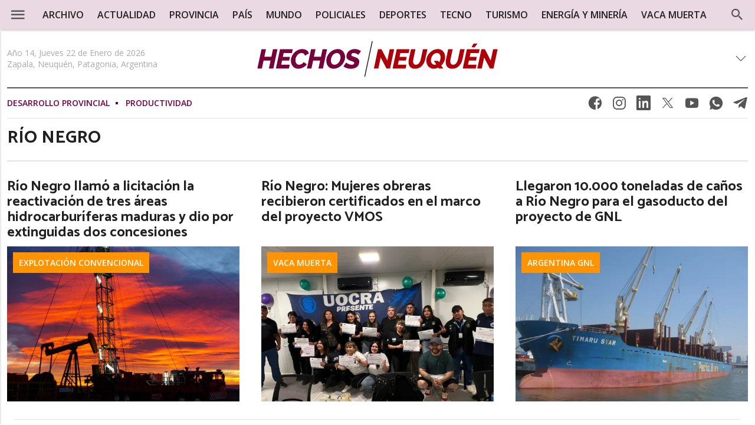

--- FILE ---
content_type: text/html; charset=UTF-8
request_url: https://www.hechosdezapala.com.ar/temas/rio-negro
body_size: 23683
content:
<!DOCTYPE html>
<html lang="es" class="no-js">
<head>

    <meta charset="utf-8" />
<meta http-equiv="X-UA-Compatible" content="IE=edge" />

<title>Temas | Portada de Hechos de Zapala - Noticias y Clasificados de Zapala, Neuqu&eacute;n, Patagonia, Argentina.</title>

<link rel='dns-prefetch' href='//fonts.googleapis.com' />
<link rel='dns-prefetch' href='//cdn.onesignal.com' />
<link rel='preconnect' href='https://fonts.gstatic.com' crossorigin />
<link rel='preconnect' href='https://cdn.onesignal.com' crossorigin />

<meta name="HandheldFriendly" content="True" />
<meta name="viewport" content="width=device-width, initial-scale=1.0"/>

<meta name="description" content="Peri&oacute;dico digital e impreso con noticias de la ciudad de Zapala, en la Patagonia Argentina. Clasificados gratuitos."/>

<meta name="generator" content="Stream Server CMS by advertis.com.ar"/>



<meta property="og:site_name" content="Hechos de Zapala"/>
<meta property="og:type" content="website"/>
<meta property="og:title" content="Temas"/>
<meta property="og:description" content="Temas"/>
<meta property="og:url" content="https://hechos.com.ar/temas/rio-negro"/>
<meta property="og:image" content="https://hechos.com.ar/images/logo.png"/>
    <meta property="article:publisher" content="https://www.facebook.com/HechosDeZapala"/>

<meta name="twitter:card" content="summary_large_image"/>
<meta name="twitter:title" content="Temas"/>
<meta name="twitter:description" content="Temas"/>
<meta name="twitter:url" content="https://hechos.com.ar/temas/rio-negro/temas/rio-negro" />
<meta name="twitter:image" content="https://hechos.com.ar/images/logo.png"/>
    <meta name="twitter:site" content="@HechosdeZapala"/>
    <meta name="twitter:creator" content="@HechosdeZapala" />

<script type='application/ld+json'>
{
    "@context": "https://schema.org",
    "@graph": [
        {
            "@type": "Organization",
            "@id": "https://hechos.com.ar/#organization",
            "name": "Editorial Patagonia Activa - www.patagoniaactiva.com",
            "url": "https://hechos.com.ar",
            "sameAs": [
                                "https://www.facebook.com/HechosDeZapala",
                                "https://instagram.com/hechoszapala",
                                "https://www.youtube.com/channel/UCXCirOUiKhEUEPUO_HOnj4A",
                                "https://twitter.com/HechosdeZapala"
                            ],
            "logo": {
                "@type": "ImageObject",
                "@id": "https://hechos.com.ar#logo",
                "url": "https://hechos.com.ar/images/logo.png",
                "width": 300,
                "height": 250,
                "caption": "Editorial Patagonia Activa - www.patagoniaactiva.com"
            },
            "image": {
                "@id": "https://hechos.com.ar#logo"
            }
        },
        {
            "@type": "WebSite",
            "@id": "https://hechos.com.ar#website",
            "url": "https://hechos.com.ar",
            "name": "Hechos de Zapala",
            "description": "Peri&oacute;dico digital e impreso con noticias de la ciudad de Zapala, en la Patagonia Argentina. Clasificados gratuitos.",
            "publisher": {
                "@id": "https://hechos.com.ar#organization"
            },
            "potentialAction": {
                "@type": "SearchAction",
                "target": "https://hechos.com.ar/buscador/?q={search_term_string}",
                "query-input": "required name=search_term_string"
            }
        }
    ]
}
</script><link rel="shortcut icon" type="image/x-icon" href="/images/favicon/favicon.ico"/>
<link rel="apple-touch-icon" sizes="57x57" href="/images/favicon/apple-icon-57x57.png">
<link rel="apple-touch-icon" sizes="60x60" href="/images/favicon/apple-icon-60x60.png">
<link rel="apple-touch-icon" sizes="72x72" href="/images/favicon/apple-icon-72x72.png">
<link rel="apple-touch-icon" sizes="76x76" href="/images/favicon/apple-icon-76x76.png">
<link rel="apple-touch-icon" sizes="114x114" href="/images/favicon/apple-icon-114x114.png">
<link rel="apple-touch-icon" sizes="120x120" href="/images/favicon/apple-icon-120x120.png">
<link rel="apple-touch-icon" sizes="144x144" href="/images/favicon/apple-icon-144x144.png">
<link rel="apple-touch-icon" sizes="152x152" href="/images/favicon/apple-icon-152x152.png">
<link rel="apple-touch-icon" sizes="180x180" href="/images/favicon/apple-icon-180x180.png">
<link rel="icon" type="image/png" sizes="192x192" href="/images/favicon/android-icon-192x192.png">
<link rel="icon" type="image/png" sizes="32x32" href="/images/favicon/favicon-32x32.png">
<link rel="icon" type="image/png" sizes="96x96" href="/images/favicon/favicon-96x96.png">
<link rel="icon" type="image/png" sizes="16x16" href="/images/favicon/favicon-16x16.png">
<link rel="manifest" href="/images/favicon/manifest.json">
<meta name="msapplication-TileColor" content="#ffffff">
<meta name="msapplication-TileImage" content="/images/favicon/ms-icon-144x144.png">
<meta name="theme-color" content="#ffffff"><script>
var dataShare = {
    'title': "Temas",
    'picture': 'https://hechos.com.ar/images/logo.png',
    'link': 'https://hechos.com.ar/temas/rio-negro',
    'description': "Temas",
    'caption': 'https://hechos.com.ar'
};
</script>
<link rel="search" type="application/opensearchdescription+xml"
        href="/js/search.xml" 
        title="Buscar en Hechos de Zapala"/>
    <link rel="preconnect" href="https://fonts.gstatic.com">
    <link href="https://fonts.googleapis.com/css2?family=Catamaran:wght@100;300;400;600;700;800;900&display=swap" rel="stylesheet">
    <link href="https://fonts.googleapis.com/css2?family=Montserrat:wght@100;300;400;500;600;700&display=swap" rel="stylesheet">
    <link href="https://fonts.googleapis.com/css?family=Open+Sans:300,300i,400,400i,600,700,800,900" rel="stylesheet">

    <link rel="stylesheet" type="text/css" media="all" href="/styles/responsive-202508121834.css"/>
    <link rel="stylesheet" type="text/css" media="print" href="/styles/print.css"/>

    <script src="/js/jquery.js"></script>
    <script src="/js/funciones.js"></script>

    <!-- Form validator -->
    <script src="/js/jquery.rsv.js"></script>

    <!-- Player in Js -->
    <script src="/js/jquery.jplayer.min.js"></script>

    <script src="/js/jquery.tools.js"></script>
    <script src="/js/jquery.magnific-popup.js"></script>
    <script src="/js/owl.carousel.js"></script>
    <script src="/js/switcher.js"></script>

    <!-- Trunk line text -->
    <script src="/js/trunk8.js"></script>
    <script src="/js/jquery.selectric.js"></script>

    <!-- Lazy load images -->
    <script src="/js/polyfill-intersection-observer.js"></script>
    <script src="/js/yall.min.js"></script>
    <script>
    document.addEventListener("DOMContentLoaded", function() {
        yall({
            idleLoadTimeout: 50
        });
    });
    </script>

    <script data-ad-client="ca-pub-9857323815541040" async 
        src="https://pagead2.googlesyndication.com/pagead/js/adsbygoogle.js"></script>


    <style>
    .embed {
        width:100%;
    }
    </style>

</head>

<body class="listado pagina-0 bignews etiquetas post-listado tema-rio-negro sidebar-right">

    <a style="display:none;" accesskey="s" href="#page">Saltar menú de navegación</a>
    <a style="display:none;" href="#accesosrapidos" accesskey="0">Teclas de acceso rápido</a>
<div class="bloque-100 menu">

    <a class="icon-menu" data-close="menu"></a>

    <a href="/" title="Hechos de Zapala"
       aria-label="Acceso a portada principal"
       class="icon-logo-menu" rel="home">
        <img src="/images/logo-hechos.svg" alt="Hechos de Zapala"/>
    </a>

    <div class="bloque-menu">

        
<nav role="navigation" id="nav" aria-label="Menú Primario">

    <ul role="menubar">

        
            <li class="" role="none">

                <a href='/archivo'                        class=""
                        title="Archivo"
                        id="152"
                        role="menuitem" 
                         >

                    Archivo
                    
                </a>

                
            </li>

        
            <li class="" role="none">

                <a href='/actualidad'                        class=""
                        title="Actualidad"
                        id="77"
                        role="menuitem" 
                         >

                    Actualidad
                    
                </a>

                
            </li>

        
            <li class="" role="none">

                <a href='/provincia'                        class=""
                        title="Provincia"
                        id="78"
                        role="menuitem" 
                         >

                    Provincia
                    
                </a>

                
            </li>

        
            <li class="" role="none">

                <a href='/argentina'                        class=""
                        title="País"
                        id="79"
                        role="menuitem" 
                         >

                    País
                    
                </a>

                
            </li>

        
            <li class="" role="none">

                <a href='/mundo'                        class=""
                        title="Mundo"
                        id="80"
                        role="menuitem" 
                         >

                    Mundo
                    
                </a>

                
            </li>

        
            <li class="" role="none">

                <a href='/policiales'                        class=""
                        title="Policiales"
                        id="81"
                        role="menuitem" 
                         >

                    Policiales
                    
                </a>

                
            </li>

        
            <li class="" role="none">

                <a href='/deportes'                        class=""
                        title="Deportes"
                        id="82"
                        role="menuitem" 
                         >

                    Deportes
                    
                </a>

                
            </li>

        
            <li class="" role="none">

                <a href='/tecno'                        class=""
                        title="Tecno"
                        id="83"
                        role="menuitem" 
                         >

                    Tecno
                    
                </a>

                
            </li>

        
            <li class="" role="none">

                <a href='/turismo'                        class=""
                        title="Turismo"
                        id="84"
                        role="menuitem" 
                         >

                    Turismo
                    
                </a>

                
            </li>

        
            <li class="" role="none">

                <a href='/energia-mineria'                        class=""
                        title="Energía y Minería"
                        id="85"
                        role="menuitem" 
                         >

                    Energía y Minería
                    
                </a>

                
            </li>

        
            <li class="" role="none">

                <a href='/temas/vaca-muerta'                        class=""
                        title="Vaca Muerta"
                        id="86"
                        role="menuitem" 
                         >

                    Vaca Muerta
                    
                </a>

                
            </li>

        
    </ul>

</nav><!--fin menu-->

<script>
    function toggleExpand() {
        var target = $(this).closest("li");
        var ul = target.children("ul");
        ul.stop();
        ul.slideToggle('fast', function () {
            if (ul.is(":visible")) {
                target.addClass("is-open");
            } else {
                target.removeClass("is-open");
            }

        });
    }

    function closeExpand() {
        var target = $(this).closest("li");
        var ul = target.children("ul");
        ul.stop();
        ul.slideUp('fast', function () {

            target.removeClass("is-open");
        });
    }

    /*$(document).on('click', '.icon-menu', function () {
        $('.icon-menu').toggleClass('active');
        $('.menu-deesplegable').toggleClass('open');
        $('body').toggleClass('overflow-hidden');
    });*/

    $("*:not(.icon-menu)").on("click", function(){
        if ($(".menu").is(":visible")){
            $('.menu-deesplegable').removeClass('open');
            $('.icon-menu').removeClass('active');
            $('body').removeClass('overflow-hidden');
        }
    });

    $(".icon-menu").on("click", function(event){
        $('.icon-menu').toggleClass('active');
        $('.menu-deesplegable').toggleClass('open');
        $('body').toggleClass('overflow-hidden');
        event.stopImmediatePropagation();
    });

    $(document).on('click', '.btn-buscar', function () {
        $('.btn-buscar').toggleClass('active');
        $('.search').toggleClass('open');
        $('.menu-etiquetas').toggleClass('ocultar');
        if ($('.search').is('.open')) {
            $(".search [name='q']").focus();
        }
    });

    $(document).on("click", ".menu li.expand,.menu li.bt-login", toggleExpand);

    $(document).on("click", function (e) {

        $(".menu .bt-login,.menu li.expand").each(function () {

            if (!$(e.target).is($(this)) && $(e.target).closest($(this)).length == 0) {
                closeExpand.bind(this)();
            }

        });

    });

    previousTop = 70
    var headerHeight = 70;

    $(window).on('scroll', function () {
        var currentTop = $(window).scrollTop();

        if (currentTop < previousTop ) {

            if (currentTop > 0 && $('body').hasClass('is-fixed')) {
                $('body').addClass('is-visible');
                $('.herramientas').addClass('is-visible');
            } else {
                $('body').removeClass('is-visible is-fixed');
                $('.herramientas').removeClass('is-visible is-fixed');
            }

        } else {

            $('body').removeClass('is-visible');
            $('.herramientas').removeClass('is-visible');
            if( currentTop > headerHeight && !$('body').hasClass('is-fixed')) {
                $('body').addClass('is-fixed');
                $('.herramientas').addClass('is-fixed');
            }
        }
        previousTop = currentTop;
    });
</script>
    </div>

    <div class="bloque-100 menu-deesplegable">

    <div class="scroll">

        <ul role="menubar" class="menu-especiales">
       
            
                <li class=''>
                    <a href="https://nqn3.com" 
                        class="blank" 
                        title="Neuquén NQN3">
                        NEUQUéN NQN3                    </a>
                </li>

                
                <li class=''>
                    <a href="https://vacamuertanews.com" 
                        class="blank" 
                        title="Vaca Muerta News">
                        VACA MUERTA NEWS                    </a>
                </li>

                
                <li class=''>
                    <a href="https://rincon.com.ar" 
                        class="blank" 
                        title="Periódico Rincón">
                        PERIóDICO RINCóN                    </a>
                </li>

                
                <li class=''>
                    <a href="https://limaynoticias.com" 
                        class="blank" 
                        title="Limay Noticias">
                        LIMAY NOTICIAS                    </a>
                </li>

                
                <li class='active'>
                    <a href="https://hechos.com.ar" 
                        class="" 
                        title="Hechos Neuquén">
                        HECHOS NEUQUéN                    </a>
                </li>

                
                <li class=''>
                    <a href="https://guiavacamuerta.com" 
                        class="blank" 
                        title="Guía Vaca Muerta">
                        GUíA VACA MUERTA                    </a>
                </li>

                        </ul>

        <ul role="menubar" class="menu-nqn">

            
                <li class="" role="none">

                    <a href='/actualidad'                        class=""
                        title="Actualidad"
                        id="88"
                        role="menuitem"
                         >

                        Actualidad
                        
                    </a>

                    
                </li>

            
                <li class="" role="none">

                    <a href='/provincia'                        class=""
                        title="Provincia"
                        id="89"
                        role="menuitem"
                         >

                        Provincia
                        
                    </a>

                    
                </li>

            
                <li class="" role="none">

                    <a href='/argentina'                        class=""
                        title="País"
                        id="90"
                        role="menuitem"
                         >

                        País
                        
                    </a>

                    
                </li>

            
                <li class="" role="none">

                    <a href='/mundo'                        class=""
                        title="Mundo"
                        id="91"
                        role="menuitem"
                         >

                        Mundo
                        
                    </a>

                    
                </li>

            
                <li class="" role="none">

                    <a href='/policiales'                        class=""
                        title="Policiales"
                        id="92"
                        role="menuitem"
                         >

                        Policiales
                        
                    </a>

                    
                </li>

            
                <li class="" role="none">

                    <a href='/deportes'                        class=""
                        title="Deportes"
                        id="93"
                        role="menuitem"
                         >

                        Deportes
                        
                    </a>

                    
                </li>

            
                <li class="" role="none">

                    <a href='/tecno'                        class=""
                        title="Tecno"
                        id="94"
                        role="menuitem"
                         >

                        Tecno
                        
                    </a>

                    
                </li>

            
                <li class="" role="none">

                    <a href='/turismo'                        class=""
                        title="Turismo"
                        id="95"
                        role="menuitem"
                         >

                        Turismo
                        
                    </a>

                    
                </li>

            
                <li class="" role="none">

                    <a href='/energia-mineria'                        class=""
                        title="Energía y Minería"
                        id="96"
                        role="menuitem"
                         >

                        Energía y Minería
                        
                    </a>

                    
                </li>

            
                <li class="" role="none">

                    <a href='/temas/vaca-muerta'                        class=""
                        title="Vaca Muerta"
                        id="97"
                        role="menuitem"
                         >

                        Vaca Muerta
                        
                    </a>

                    
                </li>

            
                <li class="" role="none">

                    <a href='/editorial'                        class=""
                        title="Editorial"
                        id="98"
                        role="menuitem"
                         >

                        Editorial
                        
                    </a>

                    
                </li>

            
                <li class="" role="none">

                    <a href='/opinion'                        class=""
                        title="Opinión"
                        id="99"
                        role="menuitem"
                         >

                        Opinión
                        
                    </a>

                    
                </li>

            
                <li class="" role="none">

                    <a href='/archivo'                        class=""
                        title="Archivo"
                        id="146"
                        role="menuitem"
                         >

                        Archivo
                        
                    </a>

                    
                </li>

            
        </ul>


        <ul class="menu-institucionales">

            
                <li class="" role="none">

                    <a href='/clima'                            class=""
                            title="Clima"
                            id="133"
                            role="menuitem"
                         >

                        Clima
                        
                    </a>

                </li>

            
                <li class="" role="none">

                    <a href='/contacto'                            class=""
                            title="Contacto"
                            id="18"
                            role="menuitem"
                         >

                        Contacto
                        
                    </a>

                </li>

            
                <li class="" role="none">

                    <a href='/quienes-somos'                            class=""
                            title="Quiénes somos"
                            id="19"
                            role="menuitem"
                         >

                        Quiénes somos
                        
                    </a>

                </li>

            
                <li class="" role="none">

                    <a href='/publicidad'                            class=""
                            title="Publicidad"
                            id="21"
                            role="menuitem"
                         >

                        Publicidad
                        
                    </a>

                </li>

            
                <li class="" role="none">

                    <a href='/newsletters'                            class=""
                            title="Newsletter"
                            id="20"
                            role="menuitem"
                         >

                        Newsletter
                        
                    </a>

                </li>

            
                <li class="" role="none">

                    <a href='/rss/feeds.xml'                            class=""
                            title="Rss"
                            id="148"
                            role="menuitem"
                         >

                        Rss
                        
                    </a>

                </li>

                    </ul>

    </div>

</div>



<div data-close="search" data-hide class="search">

    <form name='buscadortop' role="search" action="/buscador/?" data-buscador class="buscador-top" method="get">

        <label for="buscador-text">Ingrese palabra o frase a buscar:</label>

        <input type='text' name='q' value="" title="Buscar en el sitio..."
               placeholder="Buscar en el sitio..." 
               maxlength='60' 
               autocomplete="off"
               aria-label="Ingrese palabra o frase a buscar"
               aria-required="true"
               class="buscador-text txt"/>

        <input type='submit' name='enviar' value='Buscar' title="Buscar" class="bt"/>
    </form>

    <span data-close="search" class="icon-lupa btn-buscar"></span>
    <span class="icon-lupa2"></span>

</div>
</div>

<header id="header" role="banner">

    <div class="bloque">

        <div class="fecha">
	<span class="date"></span>
</div>

<script>
mydate = new Date();
myday = mydate.getDay();
mymonth = mydate.getMonth();
myweekday= mydate.getDate();
myyear = mydate.getFullYear();
weekday= myweekday;
hora = mydate.getHours();
minuto = mydate.getMinutes();
if (minuto < 10) {
	minuto = "0" + minuto;
}

mes= new Array("Enero", "Febrero", "Marzo", "Abril", "Mayo", "Junio", "Julio", "Agosto", "Septiembre", "Octubre", "Noviembre", "Diciembre");
dia= new Array("Domingo","Lunes", "Martes", "Miércoles", "Jueves", "Viernes", "Sábado");



fechaTxt = 'Año 14, ';
fechaTxt+= dia[myday] + " " + myweekday + " de " + mes[mymonth] + " de " + myyear;
fechaTxt+= '<br>Zapala, Neuquén, Patagonia, Argentina';

fechaTxt = "<span class='data1'>" + fechaTxt + "</span>";
// fechaTxt = "<span class='data1'>" + dia[myday] + " " + myweekday + " " + mes[mymonth] + " " + myyear + "</span>";
// fechaTxt+= " <span class='sep'></span> " + "<span class='data1'>" + hora + ":" + minuto + " hs" + "</span>";

$(".fecha .date").html(fechaTxt);
</script>
        <h1>
            <a href="/" title="Hechos de Zapala" 
                aria-label="Acceso a portada principal"
                class="icon-logo" rel="home">
                <img src="/images/logo-hechos.svg" alt="Hechos de Zapala"/>
            </a>
        </h1>

        
<div class="date-time clima-top clima-extend" data-clima-top>

    <div class="cont-top-clima">
        <span class="climaid"></span>

        <div class="datos-clima">
            <span class="clima-temp"></span>
        </div>

        <span class="icon-down"></span>
    </div>


    <!-- Despliega -->
    <div class="datos-clima extra" data-clima-extras>

        <div class="extendido">



            <!-- Pronóstico extendido -->
            <div class="tipo" data-clima-dia="1">
                <span data-clima-nombre class="dia"></span>
                <div class="cont flex">
                    <div data-clima-icon ></div>
                    <span class="cont-datos">
                        <span data-clima-min class="min"></span>
                        <span data-clima-max class="max"></span>
                    </span>
                </div>
            </div>

            <div class="tipo" data-clima-dia="2">
                <span data-clima-nombre class="dia"></span>
                <div class="cont flex">
                    <div data-clima-icon ></div>
                    <span class="cont-datos">
                        <span data-clima-min class="min"></span>
                        <span data-clima-max class="max"></span>
                    </span>
                </div>
            </div>

            <div class="tipo" data-clima-dia="3">
                <span data-clima-nombre class="dia"></span>
                <div class="cont flex">
                    <div data-clima-icon ></div>
                    <span class="cont-datos">
                        <span data-clima-min class="min"></span>
                        <span data-clima-max class="max"></span>
                    </span>
                </div>
            </div>

        </div>

        <div class="cont-lluvia">
            <div class="tipo">
                <span class="icon-lluvia"></span>
                <span class="clima-lluvia" data-clima-lluvia></span>
            </div>

            <div class="tipo">
                <span class="icon-viento"></span>
                <span class="clima-viento" data-clima-viento></span>
            </div>
        </div>

    </div>


</div><!--fin tiempo-->

<script>
    function cambiarClimaTop(clima_id) {
        var climaUrl = '/extras/js/clima.php';
        $.getJSON(climaUrl, function (json) {

            $.each(json, function (key, val) {

                if (val.id == clima_id) {
                    $(".clima-top .localidad").html(val.localidad);
                    $(".clima-top .clima-temp").html(val.temp + "°");
                    $(".clima-top .climaid").attr("class", "climaid icon-" + val.img);

                    $(".clima-top [data-clima-lluvia]").html(val.lluvia + "%");
                    $(".clima-top [data-clima-viento]").html(val.viento + "km/h");

                    for (i=1; i<=3; i++) {
                        $("[data-clima-dia='"+i+"'] [data-clima-icon]").attr("class", "climaid icon-" + val.day[i].img);
                        $("[data-clima-dia='"+i+"'] [data-clima-min]").html(val.day[i].min + "°");
                        $("[data-clima-dia='"+i+"'] [data-clima-max]").html(val.day[i].max + "°");
                    }

                    $("[data-clima-dia='1'] [data-clima-nombre]").html("Vie");
                    $("[data-clima-dia='2'] [data-clima-nombre]").html("Sáb");
                    $("[data-clima-dia='3'] [data-clima-nombre]").html("Dom");


                }

            });
        });
    }

    $(document).ready(function () {
        climaId = 467088;
        if ($.cookie("dataclima")) {
            climaId = $.cookie("dataclima");
        }
        cambiarClimaTop(climaId);
    });

    $(document).on('click', '.cont-top-clima', function () {
        $(this).toggleClass('active');
        $('.extra').toggleClass('open');
    });


</script>
    </div>

</header>

<div class="bloque menu-etiquetas">

    
    <nav>
        <ul>
                            <li><a href="/temas/desarrollo-provincial" 
                    title="Etiqueta: DESARROLLO PROVINCIAL">DESARROLLO PROVINCIAL</a></li>
                            <li><a href="/temas/productividad" 
                    title="Etiqueta: PRODUCTIVIDAD">PRODUCTIVIDAD</a></li>
                    </ul>
    </nav>

    <span class="icon-compartir"></span>

<div class="redes-h-top" role="navigation" aria-label="Menú de enlaces sociales">

    <a href="https://www.facebook.com/HechosDeZapala"
       class="blank icon-facebook" title="Seguinos en Facebook">Facebook</a>

    <a href="https://www.instagram.com/hechoszapala"
       class="blank icon-instagram" title="Seguinos en Instagram">Instagram</a>

    <a href="https://www.linkedin.com/company/hechosdezapala"
       class="blank icon-linkedin" title="Seguinos en Linkedin">Linkedin</a>

    <a href="https://twitter.com/HechosdeZapala"
       class="blank icon-twitter" title="Seguinos en X">X</a>

    <a href="https://youtube.com/channel/UCXCirOUiKhEUEPUO_HOnj4A"
       class="blank icon-youtube" title="Seguinos en Youtube">Youtube</a>

    <a class="blank icon-whatsapp"
         href='https://wa.me/5492995802903?text=Hola, los contacto desde Hechos Neuquén Zapala'></a>

    <a class="blank icon-telegram" data-share target="_blank"
        href='https://t.me/nqn3com'></a>

</div></div>


<div class="bloque section">
    <h2>Río Negro</h2>
</div>

<div id="page">

    

    <div class="bloque bloque-cuerpo">

        
    <div class="bloque top-notas-destacada">

        
            <div class="cl-8 nota-type-34">

                

    <header>

        
            <a href="https://vacamuertanews.com/actualidad/rio-negro-llamo-a-licitacion-la-reactivacion-de-tres-areas-hidrocarburiferas-maduras-y-dio-por-extinguidas-dos-concesiones.htm" title='Río Negro llamó a licitación la reactivación de tres áreas hidrocarburíferas maduras y dio por extinguidas dos concesiones'>
                <h3><span>Río Negro llamó a licitación la reactivación de tres áreas hidrocarburíferas maduras y dio por extinguidas dos concesiones</span></h3>
            </a>

        
        
    </header>

    
        <figure class="">



            
            
                <a href="/temas/explotacin-convencional"
                   title="Explotación Convencional"
                   class="etiqueta">Explotación Convencional</a>

            
            <a href="https://vacamuertanews.com/actualidad/rio-negro-llamo-a-licitacion-la-reactivacion-de-tres-areas-hidrocarburiferas-maduras-y-dio-por-extinguidas-dos-concesiones.htm" title='Río Negro llamó a licitación la reactivación de tres áreas hidrocarburíferas maduras y dio por extinguidas dos concesiones'>

            <picture>
                <source data-srcset="https://nqn3.com/galeria/fotos/2026/01/15/m_1768518574.jpeg"
                        media="(max-width:767px)">
                <source data-srcset="https://nqn3.com/galeria/fotos/2026/01/15/m_1768518574.jpeg"
                        media="(max-width:1023px)">
                <source data-srcset="https://nqn3.com/galeria/fotos/2026/01/15/m_1768518574.jpeg">
                <img data-srcset="https://nqn3.com/galeria/fotos/2026/01/15/m_1768518574.jpeg"
                     class="lazy"
                     alt='Río Negro llamó a licitación la reactivación de tres áreas hidrocarburíferas maduras y dio por extinguidas dos concesiones'
                     src="/images/lazy.png">
            </picture>

            
            </a>

        </figure>

    

            </div>

        
            <div class="cl-8 nota-type-34">

                

    <header>

        
            <a href="https://vacamuertanews.com/actualidad/rio-negro-mujeres-obreras-recibieron-certificados-en-el-marco-del-proyecto-vmos.htm" title='Río Negro: Mujeres obreras recibieron certificados en el marco del proyecto VMOS'>
                <h3><span>Río Negro: Mujeres obreras recibieron certificados en el marco del proyecto VMOS</span></h3>
            </a>

        
        
    </header>

    
        <figure class="">



            
            
                <a href="/temas/vaca-muerta"
                   title="VACA MUERTA"
                   class="etiqueta">VACA MUERTA</a>

            
            <a href="https://vacamuertanews.com/actualidad/rio-negro-mujeres-obreras-recibieron-certificados-en-el-marco-del-proyecto-vmos.htm" title='Río Negro: Mujeres obreras recibieron certificados en el marco del proyecto VMOS'>

            <picture>
                <source data-srcset="https://nqn3.com/galeria/fotos/2025/12/03/m_1764766060.jpg"
                        media="(max-width:767px)">
                <source data-srcset="https://nqn3.com/galeria/fotos/2025/12/03/m_1764766060.jpg"
                        media="(max-width:1023px)">
                <source data-srcset="https://nqn3.com/galeria/fotos/2025/12/03/m_1764766060.jpg">
                <img data-srcset="https://nqn3.com/galeria/fotos/2025/12/03/m_1764766060.jpg"
                     class="lazy"
                     alt='Río Negro: Mujeres obreras recibieron certificados en el marco del proyecto VMOS'
                     src="/images/lazy.png">
            </picture>

            
            </a>

        </figure>

    

            </div>

        
            <div class="cl-8 nota-type-34">

                

    <header>

        
            <a href="https://vacamuertanews.com/actualidad/llegaron-10000-toneladas-de-canos-a-rio-negro-para-el-gasoducto-del-proyecto-de-gnl.htm" title='Llegaron 10.000 toneladas de caños a Río Negro para el gasoducto del proyecto de GNL'>
                <h3><span>Llegaron 10.000 toneladas de caños a Río Negro para el gasoducto del proyecto de GNL</span></h3>
            </a>

        
        
    </header>

    
        <figure class="">



            
            
                <a href="/temas/argentina-gnl"
                   title="Argentina GNL"
                   class="etiqueta">Argentina GNL</a>

            
            <a href="https://vacamuertanews.com/actualidad/llegaron-10000-toneladas-de-canos-a-rio-negro-para-el-gasoducto-del-proyecto-de-gnl.htm" title='Llegaron 10.000 toneladas de caños a Río Negro para el gasoducto del proyecto de GNL'>

            <picture>
                <source data-srcset="https://nqn3.com/galeria/fotos/2025/11/25/m_1764105091.jpg"
                        media="(max-width:767px)">
                <source data-srcset="https://nqn3.com/galeria/fotos/2025/11/25/m_1764105091.jpg"
                        media="(max-width:1023px)">
                <source data-srcset="https://nqn3.com/galeria/fotos/2025/11/25/m_1764105091.jpg">
                <img data-srcset="https://nqn3.com/galeria/fotos/2025/11/25/m_1764105091.jpg"
                     class="lazy"
                     alt='Llegaron 10.000 toneladas de caños a Río Negro para el gasoducto del proyecto de GNL'
                     src="/images/lazy.png">
            </picture>

            
            </a>

        </figure>

    

            </div>

        
    </div>

    <div class="bloque flex banner-tres">
        <div class="banner banner" aria-hidden="true">
	<div id='banner-ad-nqn3-home-destacado-1'></div>
</div><div class="banner banner" aria-hidden="true">
	<div id='banner-ad-nqn3-home-destacado-2'></div>
</div><div class="banner banner" aria-hidden="true">
	<div id='banner-ad-nqn3-home-destacado-3'></div>
</div>    </div>


        <div id="main" class="column">

            
<div class="listado-article en-bandera" id="listado-lazy-load">

    
        <article class="cl-4 nota-type-34" >

            

    <header>

        
            <a href="/temas/petroleo"
               title="petróleo"
               class="etiqueta">petróleo</a>

            
        
            <span class="fecha">20 Nov 2025</span>

        
            <a href="https://vacamuertanews.com/actualidad/con-1362-pozos-activos-y-un-yacimiento-no-convencional-a-la-cabeza-rio-negro-consolida-su-identidad-petrolera.htm" title='Con 1.362 pozos activos, y un yacimiento no convencional a la cabeza, Río Negro consolida su identidad petrolera'>
                <h3><span>Con 1.362 pozos activos, y un yacimiento no convencional a la cabeza, Río Negro consolida su identidad petrolera</span></h3>
            </a>

        
        
            <div class="bajada">En el marco de su día provincial, el sector hidrocarburífero rionegrino muestra su vigor: produce 93.535 m³ de crudo mensuales. El pozo más productivo es el PET.RN.CoN.x-1(st) de Phoenix, un no convencional que lidera el ranking desde 2024.</div>

        
    </header>

    
        <figure class="">



            
            
            <a href="https://vacamuertanews.com/actualidad/con-1362-pozos-activos-y-un-yacimiento-no-convencional-a-la-cabeza-rio-negro-consolida-su-identidad-petrolera.htm" title='Con 1.362 pozos activos, y un yacimiento no convencional a la cabeza, Río Negro consolida su identidad petrolera'>

            <picture>
                <source data-srcset="https://nqn3.com/galeria/fotos/2025/11/20/m_1763652835.jpeg"
                        media="(max-width:767px)">
                <source data-srcset="https://nqn3.com/galeria/fotos/2025/11/20/m_1763652835.jpeg"
                        media="(max-width:1023px)">
                <source data-srcset="https://nqn3.com/galeria/fotos/2025/11/20/m_1763652835.jpeg">
                <img data-srcset="https://nqn3.com/galeria/fotos/2025/11/20/m_1763652835.jpeg"
                     class="lazy"
                     alt='Con 1.362 pozos activos, y un yacimiento no convencional a la cabeza, Río Negro consolida su identidad petrolera'
                     src="/images/lazy.png">
            </picture>

            
            </a>

        </figure>

    

        </article>

    
        <article class="cl-4 nota-type-34" >

            

    <header>

        
            <a href="/temas/formacin-laboral"
               title="Formación Laboral"
               class="etiqueta">Formación Laboral</a>

            
        
            <span class="fecha">19 Nov 2025</span>

        
            <a href="https://vacamuertanews.com/actualidad/rio-negro-impulsa-la-educacion-con-dos-cet-uno-en-cipolletti-y-otro-en-cinco-saltos.htm" title='Río Negro impulsa la educación con dos CET:  uno en Cipolletti y otro en Cinco Saltos'>
                <h3><span>Río Negro impulsa la educación con dos CET:  uno en Cipolletti y otro en Cinco Saltos</span></h3>
            </a>

        
        
            <div class="bajada">La provincia amplía la red de establecimientos técnicos y fortalece la formación profesional de jóvenes de la región, acompañando el crecimiento poblacional y la demanda de trayectorias vinculadas a la tecnología y la innovación.</div>

        
    </header>

    
        <figure class="">



            
            
            <a href="https://vacamuertanews.com/actualidad/rio-negro-impulsa-la-educacion-con-dos-cet-uno-en-cipolletti-y-otro-en-cinco-saltos.htm" title='Río Negro impulsa la educación con dos CET:  uno en Cipolletti y otro en Cinco Saltos'>

            <picture>
                <source data-srcset="https://nqn3.com/galeria/fotos/2025/11/19/m_1763576266.jpeg"
                        media="(max-width:767px)">
                <source data-srcset="https://nqn3.com/galeria/fotos/2025/11/19/m_1763576266.jpeg"
                        media="(max-width:1023px)">
                <source data-srcset="https://nqn3.com/galeria/fotos/2025/11/19/m_1763576266.jpeg">
                <img data-srcset="https://nqn3.com/galeria/fotos/2025/11/19/m_1763576266.jpeg"
                     class="lazy"
                     alt='Río Negro impulsa la educación con dos CET:  uno en Cipolletti y otro en Cinco Saltos'
                     src="/images/lazy.png">
            </picture>

            
            </a>

        </figure>

    

        </article>

    
        <article class="cl-4 nota-type-34" >

            

    <header>

        
            <a href="/temas/concesiones"
               title="Concesiones"
               class="etiqueta">Concesiones</a>

            
        
            <span class="fecha">25 Sep 2025</span>

        
            <a href="https://vacamuertanews.com/actualidad/rio-negro-declaro-la-caducidad-de-concesiones-petroleras-de-president-petroleum.htm" title='Río Negro declaró la caducidad de concesiones petroleras de President Petroleum'>
                <h3><span>Río Negro declaró la caducidad de concesiones petroleras de President Petroleum</span></h3>
            </a>

        
        
            <div class="bajada">La medida alcanza a las áreas Puesto Flores &ndash; Estancia Vieja, Puesto Prado y Las Bases, además del gasoducto asociado. EDHIPSA asumirá la operación transitoria para garantizar producción y empleo.</div>

        
    </header>

    
        <figure class="">



            
            
            <a href="https://vacamuertanews.com/actualidad/rio-negro-declaro-la-caducidad-de-concesiones-petroleras-de-president-petroleum.htm" title='Río Negro declaró la caducidad de concesiones petroleras de President Petroleum'>

            <picture>
                <source data-srcset="https://nqn3.com/galeria/fotos/2025/09/25/m_1758831096.jpeg"
                        media="(max-width:767px)">
                <source data-srcset="https://nqn3.com/galeria/fotos/2025/09/25/m_1758831096.jpeg"
                        media="(max-width:1023px)">
                <source data-srcset="https://nqn3.com/galeria/fotos/2025/09/25/m_1758831096.jpeg">
                <img data-srcset="https://nqn3.com/galeria/fotos/2025/09/25/m_1758831096.jpeg"
                     class="lazy"
                     alt='Río Negro declaró la caducidad de concesiones petroleras de President Petroleum'
                     src="/images/lazy.png">
            </picture>

            
            </a>

        </figure>

    

        </article>

    
        <article class="cl-4 nota-type-34" >

            

    <header>

        
            <a href="/temas/vaca-muerta"
               title="VACA MUERTA"
               class="etiqueta">VACA MUERTA</a>

            
        
            <span class="fecha">24 Sep 2025</span>

        
            <a href="https://vacamuertanews.com/actualidad/rio-negro-otorgo-la-primera-concesion-no-convencional-de-vaca-muerta-pae-y-tango-invertiran-usd-36-millones.htm" title='Río Negro otorgó la primera concesión no convencional de Vaca Muerta: PAE y Tango invertirán USD 36 millones'>
                <h3><span>Río Negro otorgó la primera concesión no convencional de Vaca Muerta: PAE y Tango invertirán USD 36 millones</span></h3>
            </a>

        
        
            <div class="bajada">El gobierno provincial aprobó la reconversión de Loma Guadalosa para explotación no convencional. Las empresas perforarán dos pozos horizontales en Vaca Muerta, con proyección a 44 pozos y USD 1.000 millones en inversión futura.</div>

        
    </header>

    
        <figure class="">



            
            
            <a href="https://vacamuertanews.com/actualidad/rio-negro-otorgo-la-primera-concesion-no-convencional-de-vaca-muerta-pae-y-tango-invertiran-usd-36-millones.htm" title='Río Negro otorgó la primera concesión no convencional de Vaca Muerta: PAE y Tango invertirán USD 36 millones'>

            <picture>
                <source data-srcset="https://nqn3.com/galeria/fotos/2025/09/24/m_1758719061.jpeg"
                        media="(max-width:767px)">
                <source data-srcset="https://nqn3.com/galeria/fotos/2025/09/24/m_1758719061.jpeg"
                        media="(max-width:1023px)">
                <source data-srcset="https://nqn3.com/galeria/fotos/2025/09/24/m_1758719061.jpeg">
                <img data-srcset="https://nqn3.com/galeria/fotos/2025/09/24/m_1758719061.jpeg"
                     class="lazy"
                     alt='Río Negro otorgó la primera concesión no convencional de Vaca Muerta: PAE y Tango invertirán USD 36 millones'
                     src="/images/lazy.png">
            </picture>

            
            </a>

        </figure>

    

        </article>

    
        <article class="cl-4 nota-type-34" >

            

    <header>

        
            <a href="/temas/contratos-hidrocarburferos-prorrogados"
               title="Contratos hidrocarburíferos prorrogados"
               class="etiqueta">Contratos hidrocarburíferos prorrogados</a>

            
        
            <span class="fecha">11 Ago 2025</span>

        
            <a href="https://vacamuertanews.com/actualidad/en-rio-negro-quieren-conocer-los-planes-de-vista-para-contratos-hidrocarburiferos-prorrogados.htm" title='En Río Negro quieren conocer los planes de Vista para contratos hidrocarburíferos prorrogados'>
                <h3><span>En Río Negro quieren conocer los planes de Vista para contratos hidrocarburíferos prorrogados</span></h3>
            </a>

        
        
            <div class="bajada">La Comisión de Seguimiento se reunió en Cipolletti, pero pasó a cuarto intermedio ante la falta de respuestas de la empresa. El Gobierno y sectores productivos esperan que la empresa aclare inversiones y compromisos asumidos en las áreas Entre Lomas, 25 de Mayo-Medanito SE y Jagüel de los Machos.</div>

        
    </header>

    
        <figure class="">



            
            
            <a href="https://vacamuertanews.com/actualidad/en-rio-negro-quieren-conocer-los-planes-de-vista-para-contratos-hidrocarburiferos-prorrogados.htm" title='En Río Negro quieren conocer los planes de Vista para contratos hidrocarburíferos prorrogados'>

            <picture>
                <source data-srcset="https://nqn3.com/galeria/fotos/2025/08/11/m_1754912818.jpeg"
                        media="(max-width:767px)">
                <source data-srcset="https://nqn3.com/galeria/fotos/2025/08/11/m_1754912818.jpeg"
                        media="(max-width:1023px)">
                <source data-srcset="https://nqn3.com/galeria/fotos/2025/08/11/m_1754912818.jpeg">
                <img data-srcset="https://nqn3.com/galeria/fotos/2025/08/11/m_1754912818.jpeg"
                     class="lazy"
                     alt='En Río Negro quieren conocer los planes de Vista para contratos hidrocarburíferos prorrogados'
                     src="/images/lazy.png">
            </picture>

            
            </a>

        </figure>

    

        </article>

    
        <article class="cl-4 nota-type-34" >

            

    <header>

        
            <a href="/temas/vaca-muerta"
               title="VACA MUERTA"
               class="etiqueta">VACA MUERTA</a>

            
        
            <span class="fecha">06 Ago 2025</span>

        
            <a href="https://vacamuertanews.com/actualidad/rio-negro-anuncio-audiencia-publica-por-segundo-buque-de-gnl-y-gestiona-zona-franca-en-el-golfo-san-matias.htm" title='Río Negro anunció audiencia pública por segundo buque de GNL y gestiona Zona Franca en el Golfo San Matías'>
                <h3><span>Río Negro anunció audiencia pública por segundo buque de GNL y gestiona Zona Franca en el Golfo San Matías</span></h3>
            </a>

        
        
            <div class="bajada">En el Foro de Energía 2025, el gobernador Weretilneck confirmó que el 16 de septiembre se realizará el proceso administrativo por el segundo buque de GNL. La provincia refuerza su perfil exportador con empleo local, formación técnica y una zona franca.</div>

        
    </header>

    
        <figure class="">



            
            
            <a href="https://vacamuertanews.com/actualidad/rio-negro-anuncio-audiencia-publica-por-segundo-buque-de-gnl-y-gestiona-zona-franca-en-el-golfo-san-matias.htm" title='Río Negro anunció audiencia pública por segundo buque de GNL y gestiona Zona Franca en el Golfo San Matías'>

            <picture>
                <source data-srcset="https://nqn3.com/galeria/fotos/2025/08/06/m_1754477937.jpeg"
                        media="(max-width:767px)">
                <source data-srcset="https://nqn3.com/galeria/fotos/2025/08/06/m_1754477937.jpeg"
                        media="(max-width:1023px)">
                <source data-srcset="https://nqn3.com/galeria/fotos/2025/08/06/m_1754477937.jpeg">
                <img data-srcset="https://nqn3.com/galeria/fotos/2025/08/06/m_1754477937.jpeg"
                     class="lazy"
                     alt='Río Negro anunció audiencia pública por segundo buque de GNL y gestiona Zona Franca en el Golfo San Matías'
                     src="/images/lazy.png">
            </picture>

            
            </a>

        </figure>

    

        </article>

    
        <article class="cl-4 nota-type-34" >

            

    <header>

        
            <a href="/temas/vaca-muerta"
               title="VACA MUERTA"
               class="etiqueta">VACA MUERTA</a>

            
        
            <span class="fecha">04 Ago 2025</span>

        
            <a href="https://vacamuertanews.com/actualidad/rio-negro-amplia-la-exploracion-de-vaca-muerta-con-nuevo-bloque-de-pae.htm" title='Río Negro amplía la exploración de Vaca Muerta con nuevo bloque de PAE'>
                <h3><span>Río Negro amplía la exploración de Vaca Muerta con nuevo bloque de PAE</span></h3>
            </a>

        
        
            <div class="bajada">La provincia declaró de interés público el proyecto de Pan American Energy para explorar el bloque Cinco Saltos Sur, con una inversión de USD 8,5 millones en tres años. La iniciativa abre una nueva etapa en Vaca Muerta y contempla hasta 147 pozos si la evaluación es positiva.</div>

        
    </header>

    
        <figure class="">



            
            
            <a href="https://vacamuertanews.com/actualidad/rio-negro-amplia-la-exploracion-de-vaca-muerta-con-nuevo-bloque-de-pae.htm" title='Río Negro amplía la exploración de Vaca Muerta con nuevo bloque de PAE'>

            <picture>
                <source data-srcset="https://nqn3.com/galeria/fotos/2025/08/04/m_1754327634.jpeg"
                        media="(max-width:767px)">
                <source data-srcset="https://nqn3.com/galeria/fotos/2025/08/04/m_1754327634.jpeg"
                        media="(max-width:1023px)">
                <source data-srcset="https://nqn3.com/galeria/fotos/2025/08/04/m_1754327634.jpeg">
                <img data-srcset="https://nqn3.com/galeria/fotos/2025/08/04/m_1754327634.jpeg"
                     class="lazy"
                     alt='Río Negro amplía la exploración de Vaca Muerta con nuevo bloque de PAE'
                     src="/images/lazy.png">
            </picture>

            
            </a>

        </figure>

    

        </article>

    
        <article class="cl-4 nota-type-34" >

            

    <header>

        
            <a href="/temas/rio-negro"
               title="Río Negro"
               class="etiqueta">Río Negro</a>

            
        
            <span class="fecha">27 Jun 2025</span>

        
            <a href="https://vacamuertanews.com/actualidad/comenzaron-los-encuentros-tecnicos-en-el-bloque-estacion-fernandez-oro-la-mayor-area-gasifera-de-rio-negro.htm" title='Comenzaron los encuentros técnicos en el bloque Estación Fernández Oro, la mayor área gasífera de Río Negro'>
                <h3><span>Comenzaron los encuentros técnicos en el bloque Estación Fernández Oro, la mayor área gasífera de Río Negro</span></h3>
            </a>

        
        
            <div class="bajada">El área es operada por la empresa Quintana E&P Argentina. Se evaluaron los avances en inversiones, producción y reservas. Se realizaron intervenciones en pozos para optimizar la produció. Destacaron el inicio de un Proyecto de Recuperación de Licuables por Inyección de Gas Seco a Reservorio.</div>

        
    </header>

    
        <figure class="">



            
            
            <a href="https://vacamuertanews.com/actualidad/comenzaron-los-encuentros-tecnicos-en-el-bloque-estacion-fernandez-oro-la-mayor-area-gasifera-de-rio-negro.htm" title='Comenzaron los encuentros técnicos en el bloque Estación Fernández Oro, la mayor área gasífera de Río Negro'>

            <picture>
                <source data-srcset="https://nqn3.com/galeria/fotos/2025/06/27/m_1751022950.jpeg"
                        media="(max-width:767px)">
                <source data-srcset="https://nqn3.com/galeria/fotos/2025/06/27/m_1751022950.jpeg"
                        media="(max-width:1023px)">
                <source data-srcset="https://nqn3.com/galeria/fotos/2025/06/27/m_1751022950.jpeg">
                <img data-srcset="https://nqn3.com/galeria/fotos/2025/06/27/m_1751022950.jpeg"
                     class="lazy"
                     alt='Comenzaron los encuentros técnicos en el bloque Estación Fernández Oro, la mayor área gasífera de Río Negro'
                     src="/images/lazy.png">
            </picture>

            
            </a>

        </figure>

    

        </article>

    
        <article class="cl-4 nota-type-34" >

            

    <header>

        
            <a href="/temas/vaca-muerta"
               title="VACA MUERTA"
               class="etiqueta">VACA MUERTA</a>

            
        
            <span class="fecha">26 Jun 2025</span>

        
            <a href="https://vacamuertanews.com/actualidad/rio-negro-fiscaliza-el-avance-de-vaca-muerta-en-su-territorio.htm" title='Río Negro fiscaliza el avance de Vaca Muerta en su territorio'>
                <h3><span>Río Negro fiscaliza el avance de Vaca Muerta en su territorio</span></h3>
            </a>

        
        
            <div class="bajada">El gobierno provincial  sigue de cerca las perforaciones en el área Confluencia Sur, operada por Phoenix.</div>

        
    </header>

    
        <figure class="">



            
            
            <a href="https://vacamuertanews.com/actualidad/rio-negro-fiscaliza-el-avance-de-vaca-muerta-en-su-territorio.htm" title='Río Negro fiscaliza el avance de Vaca Muerta en su territorio'>

            <picture>
                <source data-srcset="https://nqn3.com/galeria/fotos/2025/06/26/m_1750949484.jpg"
                        media="(max-width:767px)">
                <source data-srcset="https://nqn3.com/galeria/fotos/2025/06/26/m_1750949484.jpg"
                        media="(max-width:1023px)">
                <source data-srcset="https://nqn3.com/galeria/fotos/2025/06/26/m_1750949484.jpg">
                <img data-srcset="https://nqn3.com/galeria/fotos/2025/06/26/m_1750949484.jpg"
                     class="lazy"
                     alt='Río Negro fiscaliza el avance de Vaca Muerta en su territorio'
                     src="/images/lazy.png">
            </picture>

            
            </a>

        </figure>

    

        </article>

    
        <article class="cl-4 nota-type-34" >

            

    <header>

        
            <a href="/temas/puertos"
               title="Puertos"
               class="etiqueta">Puertos</a>

            
        
            <span class="fecha">23 Jun 2025</span>

        
            <a href="https://vacamuertanews.com/actualidad/rio-negro-tiene-su-propia-ley-de-puertos-mas-beneficios-y-reglas-claras.htm" title='Río Negro tiene su propia ley de puertos: más beneficios y reglas claras'>
                <h3><span>Río Negro tiene su propia ley de puertos: más beneficios y reglas claras</span></h3>
            </a>

        
        
            <div class="bajada">La nueva legislación establece un marco legal moderno para la habilitación, administración y operación de puertos marítimos, fluviales y lacustres.</div>

        
    </header>

    
        <figure class="">



            
            
            <a href="https://vacamuertanews.com/actualidad/rio-negro-tiene-su-propia-ley-de-puertos-mas-beneficios-y-reglas-claras.htm" title='Río Negro tiene su propia ley de puertos: más beneficios y reglas claras'>

            <picture>
                <source data-srcset="https://nqn3.com/galeria/fotos/2025/06/23/m_1750684752.jpeg"
                        media="(max-width:767px)">
                <source data-srcset="https://nqn3.com/galeria/fotos/2025/06/23/m_1750684752.jpeg"
                        media="(max-width:1023px)">
                <source data-srcset="https://nqn3.com/galeria/fotos/2025/06/23/m_1750684752.jpeg">
                <img data-srcset="https://nqn3.com/galeria/fotos/2025/06/23/m_1750684752.jpeg"
                     class="lazy"
                     alt='Río Negro tiene su propia ley de puertos: más beneficios y reglas claras'
                     src="/images/lazy.png">
            </picture>

            
            </a>

        </figure>

    

        </article>

    
        <article class="cl-4 nota-type-34" >

            

    <header>

        
            <a href="/temas/infraestructura-vial"
               title="Infraestructura vial"
               class="etiqueta">Infraestructura vial</a>

            
        
            <span class="fecha">19 Jun 2025</span>

        
            <a href="https://vacamuertanews.com/actualidad/neuquen-y-rio-negro-coordinan-obras-para-reducir-398-km-en-la-logistica-hacia-vaca-muerta.htm" title='Neuquén y Río Negro coordinan obras para reducir 398 km en la logística hacia Vaca Muerta'>
                <h3><span>Neuquén y Río Negro coordinan obras para reducir 398 km en la logística hacia Vaca Muerta</span></h3>
            </a>

        
        
            <div class="bajada">Se busca pavimentar el trayecto entre Octavio Pico y Rincón de los Sauces, del lado neuquino, mientras que la provincia vecina debería hacer lo mismo por Peñas Blancas, en una obra que va desde la ruta 151 a Octavio Pico.</div>

        
    </header>

    
        <figure class="">



            
            
            <a href="https://vacamuertanews.com/actualidad/neuquen-y-rio-negro-coordinan-obras-para-reducir-398-km-en-la-logistica-hacia-vaca-muerta.htm" title='Neuquén y Río Negro coordinan obras para reducir 398 km en la logística hacia Vaca Muerta'>

            <picture>
                <source data-srcset="https://nqn3.com/galeria/fotos/2025/06/19/m_1750345842.jpg"
                        media="(max-width:767px)">
                <source data-srcset="https://nqn3.com/galeria/fotos/2025/06/19/m_1750345842.jpg"
                        media="(max-width:1023px)">
                <source data-srcset="https://nqn3.com/galeria/fotos/2025/06/19/m_1750345842.jpg">
                <img data-srcset="https://nqn3.com/galeria/fotos/2025/06/19/m_1750345842.jpg"
                     class="lazy"
                     alt='Neuquén y Río Negro coordinan obras para reducir 398 km en la logística hacia Vaca Muerta'
                     src="/images/lazy.png">
            </picture>

            
            </a>

        </figure>

    

        </article>

    
        <article class="cl-4 nota-type-34" >

            

    <header>

        
            <a href="/temas/gas"
               title="gas"
               class="etiqueta">gas</a>

            
        
            <span class="fecha">17 Jun 2025</span>

        
            <a href="https://vacamuertanews.com/actualidad/reinyeccion-de-gas-rio-negro-comenzo-un-plan-piloto-para-mejorar-la-extraccion-de-hidrocarburos.htm" title='Reinyección de gas: Río Negro comenzó un plan piloto para mejorar la extracción de hidrocarburos'>
                <h3><span>Reinyección de gas: Río Negro comenzó un plan piloto para mejorar la extracción de hidrocarburos</span></h3>
            </a>

        
        
            <div class="bajada">El ensayo forma parte de un ambicioso proyecto de recuperación de licuables que busca extender la vida útil del yacimiento mediante una técnica de inyección de gas al subsuelo, en un ciclo que alterna inyección y producción para optimizar los resultados.</div>

        
    </header>

    
        <figure class="">



            
            
            <a href="https://vacamuertanews.com/actualidad/reinyeccion-de-gas-rio-negro-comenzo-un-plan-piloto-para-mejorar-la-extraccion-de-hidrocarburos.htm" title='Reinyección de gas: Río Negro comenzó un plan piloto para mejorar la extracción de hidrocarburos'>

            <picture>
                <source data-srcset="https://nqn3.com/galeria/fotos/2025/06/17/m_1750157194.jpeg"
                        media="(max-width:767px)">
                <source data-srcset="https://nqn3.com/galeria/fotos/2025/06/17/m_1750157194.jpeg"
                        media="(max-width:1023px)">
                <source data-srcset="https://nqn3.com/galeria/fotos/2025/06/17/m_1750157194.jpeg">
                <img data-srcset="https://nqn3.com/galeria/fotos/2025/06/17/m_1750157194.jpeg"
                     class="lazy"
                     alt='Reinyección de gas: Río Negro comenzó un plan piloto para mejorar la extracción de hidrocarburos'
                     src="/images/lazy.png">
            </picture>

            
            </a>

        </figure>

    

        </article>

    
</div>


    <a class="ver-mas leer-mas"
       id="news-lazy-load"
       title="Ver más noticias"
       data-lazy-loader
       data-lazy-page="0"
       data-lazy-list="listado-lazy-load"
       data-lazy-callback="yall";
       data-lazy-uri="/temas/rio-negro">Más Noticias</a>


        </div>

        
            <aside id="sidebar-right" class="sidebar colum">

                
<div class="cont-banners">
    <div class="banner banner-a" aria-hidden="true">
	<div id='banner-ad-nqn3-derecha-300-1'></div>
</div><div class="banner banner-b" aria-hidden="true">
	<div id='banner-ad-nqn3-derecha-300-2'></div>
</div><div class="banner banner-c" aria-hidden="true">
	<div id='banner-ad-nqn3-derecha-300-3'></div>
</div></div>


    <div class="lo-mas-visto" data-name="bloque-lo-mas-visto">

        <h2>más leido</h2>

        <div>

            
                <article class="en-bandera< tipo-21 sec-22 confoto ">

                    <header>
                            <a class="trunk-4" href="/actualidad/el-cine-renueva-su-cartelera-de-enero.htm"
                               title="El Cine renueva su cartelera de enero">
                                <h3>
                                El Cine renueva su cartelera de enero                                </h3>
                            </a>


                    </header>

                    
                        <figure>

                            <a href="/actualidad/el-cine-renueva-su-cartelera-de-enero.htm"
                               title="El Cine renueva su cartelera de enero">

                                <img data-src="https://nqn3.com/galeria/fotos/2026/01/22/m_1769087379.jpeg"
                                     class="lazy lazy-lotta" width="100%"
                                     src="/images/lazy.png"
                                     alt="El Cine renueva su cartelera de enero"/>

                            </a>

                        </figure>

                    
                </article><!--/.item-post-->

                
                <article class="en-bandera< tipo-21 sec-22 confoto ">

                    <header>
                            <a class="trunk-4" href="/actualidad/zapala-ofrece-descuentos-de-hasta-el-20-para-el-pago-de-tributos-municipales.htm"
                               title="Zapala ofrece descuentos de hasta el 20% para el pago de tributos municipales">
                                <h3>
                                Zapala ofrece descuentos de hasta el 20% para el pago de tributos municipales                                </h3>
                            </a>


                    </header>

                    
                        <figure>

                            <a href="/actualidad/zapala-ofrece-descuentos-de-hasta-el-20-para-el-pago-de-tributos-municipales.htm"
                               title="Zapala ofrece descuentos de hasta el 20% para el pago de tributos municipales">

                                <img data-src="https://nqn3.com/galeria/fotos/2026/01/22/m_1769087244.jpeg"
                                     class="lazy lazy-lotta" width="100%"
                                     src="/images/lazy.png"
                                     alt="Zapala ofrece descuentos de hasta el 20% para el pago de tributos municipales"/>

                            </a>

                        </figure>

                    
                </article><!--/.item-post-->

                
                <article class="en-bandera< tipo-21 sec-22 confoto ">

                    <header>
                            <a class="trunk-4" href="/actualidad/se-inicio-la-preinscripcion-para-el-corso-2026.htm"
                               title="Se inició la preinscripción para el Corso 2026">
                                <h3>
                                Se inició la preinscripción para el Corso 2026                                </h3>
                            </a>


                    </header>

                    
                        <figure>

                            <a href="/actualidad/se-inicio-la-preinscripcion-para-el-corso-2026.htm"
                               title="Se inició la preinscripción para el Corso 2026">

                                <img data-src="https://nqn3.com/galeria/fotos/2026/01/20/m_1768918533.jpeg"
                                     class="lazy lazy-lotta" width="100%"
                                     src="/images/lazy.png"
                                     alt="Se inició la preinscripción para el Corso 2026"/>

                            </a>

                        </figure>

                    
                </article><!--/.item-post-->

                
                <article class="en-bandera< tipo-21 sec-22 confoto ">

                    <header>
                            <a class="trunk-4" href="/actualidad/zapala-abre-las-inscripciones-a-las-becas-municipales-2026.htm"
                               title="Zapala abre las inscripciones a las Becas Municipales 2026">
                                <h3>
                                Zapala abre las inscripciones a las Becas Municipales 2026                                </h3>
                            </a>


                    </header>

                    
                        <figure>

                            <a href="/actualidad/zapala-abre-las-inscripciones-a-las-becas-municipales-2026.htm"
                               title="Zapala abre las inscripciones a las Becas Municipales 2026">

                                <img data-src="https://nqn3.com/galeria/fotos/2026/01/19/m_1768827138.jpeg"
                                     class="lazy lazy-lotta" width="100%"
                                     src="/images/lazy.png"
                                     alt="Zapala abre las inscripciones a las Becas Municipales 2026"/>

                            </a>

                        </figure>

                    
                </article><!--/.item-post-->

                
                <article class="en-bandera< tipo-21 sec-22 confoto ">

                    <header>
                            <a class="trunk-4" href="/actualidad/matias-hermosilla-representara-a-zapala-y-neuquen-en-el-festival-nacional-de-folklore-de-cosquin.htm"
                               title="Matías Hermosilla representará a Zapala y Neuquén en el Festival Nacional de Folklore de Cosquín">
                                <h3>
                                Matías Hermosilla representará a Zapala y Neuquén en el Festival Nacional de Folklore de Cosquín                                </h3>
                            </a>


                    </header>

                    
                        <figure>

                            <a href="/actualidad/matias-hermosilla-representara-a-zapala-y-neuquen-en-el-festival-nacional-de-folklore-de-cosquin.htm"
                               title="Matías Hermosilla representará a Zapala y Neuquén en el Festival Nacional de Folklore de Cosquín">

                                <img data-src="https://nqn3.com/galeria/fotos/2026/01/19/m_1768825487.jpeg"
                                     class="lazy lazy-lotta" width="100%"
                                     src="/images/lazy.png"
                                     alt="Matías Hermosilla representará a Zapala y Neuquén en el Festival Nacional de Folklore de Cosquín"/>

                            </a>

                        </figure>

                    
                </article><!--/.item-post-->

                
        </div>

    </div>


<div class="cont-banners">
    <div class="banner banner height-100 banner-d" aria-hidden="true">
	<div id='banner-ad-nqn3-derecha-320-1'></div>
</div><div class="banner banner height-100 banner-e" aria-hidden="true">
	<div id='banner-ad-nqn3-derecha-320-2'></div>
</div><div class="banner banner height-100 banner-f" aria-hidden="true">
	<div id='banner-ad-nqn3-derecha-320-3'></div>
</div></div>

            </aside>

        
        <div class="clear"></div>

    </div>

    
    <div class="bloque notas-bottom notas-10 flex">

        <h2 class="titulo-bloque">
            <span class="txt">Te puede interesar</span>
        </h2>

        <div class="flex">

            
                <div class="cl-6">

                    

    <header>

        
            <a href="/actualidad/el-cine-renueva-su-cartelera-de-enero.htm" title='El Cine renueva su cartelera de enero'>
                <h3><span>El Cine renueva su cartelera de enero</span></h3>
            </a>

        
        
    </header>

    
        <figure class="">



            
            
                <a href="/actualidad"
                   title="Actualidad"
                   class="etiqueta">Actualidad</a>

            
            <a href="/actualidad/el-cine-renueva-su-cartelera-de-enero.htm" title='El Cine renueva su cartelera de enero'>

            <picture>
                <source data-srcset="https://nqn3.com/galeria/fotos/2026/01/22/m_1769087379.jpeg"
                        media="(max-width:767px)">
                <source data-srcset="https://nqn3.com/galeria/fotos/2026/01/22/m_1769087379.jpeg"
                        media="(max-width:1023px)">
                <source data-srcset="https://nqn3.com/galeria/fotos/2026/01/22/m_1769087379.jpeg">
                <img data-srcset="https://nqn3.com/galeria/fotos/2026/01/22/m_1769087379.jpeg"
                     class="lazy"
                     alt='El Cine renueva su cartelera de enero'
                     src="/images/lazy.png">
            </picture>

            
            </a>

        </figure>

    

                </div>

            
                <div class="cl-6">

                    

    <header>

        
            <a href="/actualidad/zapala-ofrece-descuentos-de-hasta-el-20-para-el-pago-de-tributos-municipales.htm" title='Zapala ofrece descuentos de hasta el 20% para el pago de tributos municipales'>
                <h3><span>Zapala ofrece descuentos de hasta el 20% para el pago de tributos municipales</span></h3>
            </a>

        
        
    </header>

    
        <figure class="">



            
            
                <a href="/actualidad"
                   title="Actualidad"
                   class="etiqueta">Actualidad</a>

            
            <a href="/actualidad/zapala-ofrece-descuentos-de-hasta-el-20-para-el-pago-de-tributos-municipales.htm" title='Zapala ofrece descuentos de hasta el 20% para el pago de tributos municipales'>

            <picture>
                <source data-srcset="https://nqn3.com/galeria/fotos/2026/01/22/m_1769087244.jpeg"
                        media="(max-width:767px)">
                <source data-srcset="https://nqn3.com/galeria/fotos/2026/01/22/m_1769087244.jpeg"
                        media="(max-width:1023px)">
                <source data-srcset="https://nqn3.com/galeria/fotos/2026/01/22/m_1769087244.jpeg">
                <img data-srcset="https://nqn3.com/galeria/fotos/2026/01/22/m_1769087244.jpeg"
                     class="lazy"
                     alt='Zapala ofrece descuentos de hasta el 20% para el pago de tributos municipales'
                     src="/images/lazy.png">
            </picture>

            
            </a>

        </figure>

    

                </div>

            
                <div class="cl-6">

                    

    <header>

        
            <a href="/actualidad/se-inicio-la-preinscripcion-para-el-corso-2026.htm" title='Se inició la preinscripción para el Corso 2026'>
                <h3><span>Se inició la preinscripción para el Corso 2026</span></h3>
            </a>

        
        
    </header>

    
        <figure class="">



            
            
                <a href="/actualidad"
                   title="Actualidad"
                   class="etiqueta">Actualidad</a>

            
            <a href="/actualidad/se-inicio-la-preinscripcion-para-el-corso-2026.htm" title='Se inició la preinscripción para el Corso 2026'>

            <picture>
                <source data-srcset="https://nqn3.com/galeria/fotos/2026/01/20/m_1768918533.jpeg"
                        media="(max-width:767px)">
                <source data-srcset="https://nqn3.com/galeria/fotos/2026/01/20/m_1768918533.jpeg"
                        media="(max-width:1023px)">
                <source data-srcset="https://nqn3.com/galeria/fotos/2026/01/20/m_1768918533.jpeg">
                <img data-srcset="https://nqn3.com/galeria/fotos/2026/01/20/m_1768918533.jpeg"
                     class="lazy"
                     alt='Se inició la preinscripción para el Corso 2026'
                     src="/images/lazy.png">
            </picture>

            
            </a>

        </figure>

    

                </div>

            
                <div class="cl-6">

                    

    <header>

        
            <a href="/actualidad/zapala-abre-las-inscripciones-a-las-becas-municipales-2026.htm" title='Zapala abre las inscripciones a las Becas Municipales 2026'>
                <h3><span>Zapala abre las inscripciones a las Becas Municipales 2026</span></h3>
            </a>

        
        
    </header>

    
        <figure class="">



            
            
                <a href="/actualidad"
                   title="Actualidad"
                   class="etiqueta">Actualidad</a>

            
            <a href="/actualidad/zapala-abre-las-inscripciones-a-las-becas-municipales-2026.htm" title='Zapala abre las inscripciones a las Becas Municipales 2026'>

            <picture>
                <source data-srcset="https://nqn3.com/galeria/fotos/2026/01/19/m_1768827138.jpeg"
                        media="(max-width:767px)">
                <source data-srcset="https://nqn3.com/galeria/fotos/2026/01/19/m_1768827138.jpeg"
                        media="(max-width:1023px)">
                <source data-srcset="https://nqn3.com/galeria/fotos/2026/01/19/m_1768827138.jpeg">
                <img data-srcset="https://nqn3.com/galeria/fotos/2026/01/19/m_1768827138.jpeg"
                     class="lazy"
                     alt='Zapala abre las inscripciones a las Becas Municipales 2026'
                     src="/images/lazy.png">
            </picture>

            
            </a>

        </figure>

    

                </div>

            
        </div>

    </div>



<div class="bloque flex banner-tres">
    <div class="banner banner" aria-hidden="true">
	<div id='banner-ad-nqn3-pie-300-1'></div>
</div><div class="banner banner" aria-hidden="true">
	<div id='banner-ad-nqn3-pie-300-2'></div>
</div><div class="banner banner" aria-hidden="true">
	<div id='banner-ad-nqn3-pie-300-3'></div>
</div></div>


<div class="bloque flex bloque-temas bloque-sitios">

    
            <div class="cl-8 flex bloque-vaca">

                <h2 class="titulo-bloque titulo-especial">
                    <span class="txt">
                        <a href="https://vacamuertanews.com" 
                            class="blank" 
                            title="ir a Vaca Muerta">
                            <img src="/images/vaca-muerta.svg" />
                        </a>
                    </span>
                    <a href="https://vacamuertanews.com" title="ir a Vaca Muerta" class="icon-mas blank"></a>
                </h2>

                <div>

                    <article class="nota-type-34">

                        <header>

    
        <a href="https://vacamuertanews.com/actualidad/neuquen-supero-los-600-mil-barriles-diarios-de-petroleo.htm"
           title='Neuquén superó los 600 mil barriles diarios de petróleo'
           class="titulo-nota"
           aria-label='Neuquén superó los 600 mil barriles diarios de petróleo' >

            <h3><span class="trunk-5">Neuquén superó los 600 mil barriles diarios de petróleo</span></h3>

        </a>

        



</header>


    <figure class="">

        
        
            <a href="https://vacamuertanews.com/"
               title="Vaca Muerta News"
               class="etiqueta">Vaca Muerta News</a>

        
        <a href="https://vacamuertanews.com/actualidad/neuquen-supero-los-600-mil-barriles-diarios-de-petroleo.htm" 
            title='Neuquén superó los 600 mil barriles diarios de petróleo' 
             >

            <picture>
                <source data-srcset="https://nqn3.com/galeria/fotos/2025/10/19/m_1760883099.jpg"
                        media="(max-width:767px)"
                        class="lazy">
                <source data-srcset="https://nqn3.com/galeria/fotos/2025/10/19/m_1760883099.jpg"
                        media="(max-width:1023px)"
                        class="lazy">
                <source data-srcset="https://nqn3.com/galeria/fotos/2025/10/19/m_1760883099.jpg"
                        class="lazy">
                <img data-srcset="https://nqn3.com/galeria/fotos/2025/10/19/m_1760883099.jpg"
                     class="lazy"
                     alt='Neuquén superó los 600 mil barriles diarios de petróleo'
                     src="/images/lazy.png">
            </picture>

            
        </a>

        
    </figure>







                    </article>

                    
                        <article class="flex en-bandera nota-type-34">

                            <header>

    
        <a href="/temas/infraestructura"
           title="Infraestructura"
           class="etiqueta">Infraestructura</a>

    
        <a href="https://vacamuertanews.com/actualidad/gobierno-preve-finalizar-el-bypass-de-anelo-en-vaca-muerta-para-junio-de-2026.htm"
           title='Gobierno prevé finalizar el bypass de Añelo en Vaca Muerta para junio de 2026'
           class="titulo-nota"
           aria-label='Gobierno prevé finalizar el bypass de Añelo en Vaca Muerta para junio de 2026' >

            <h3><span class="trunk-5">Gobierno prevé finalizar el bypass de Añelo en Vaca Muerta para junio de 2026</span></h3>

        </a>

        



</header>


    <figure class="">

        
        
        <a href="https://vacamuertanews.com/actualidad/gobierno-preve-finalizar-el-bypass-de-anelo-en-vaca-muerta-para-junio-de-2026.htm" 
            title='Gobierno prevé finalizar el bypass de Añelo en Vaca Muerta para junio de 2026' 
             >

            <picture>
                <source data-srcset="https://nqn3.com/galeria/fotos/2026/01/21/m_1768993178.jpg"
                        media="(max-width:767px)"
                        class="lazy">
                <source data-srcset="https://nqn3.com/galeria/fotos/2026/01/21/m_1768993178.jpg"
                        media="(max-width:1023px)"
                        class="lazy">
                <source data-srcset="https://nqn3.com/galeria/fotos/2026/01/21/m_1768993178.jpg"
                        class="lazy">
                <img data-srcset="https://nqn3.com/galeria/fotos/2026/01/21/m_1768993178.jpg"
                     class="lazy"
                     alt='Gobierno prevé finalizar el bypass de Añelo en Vaca Muerta para junio de 2026'
                     src="/images/lazy.png">
            </picture>

            
        </a>

        
    </figure>







                        </article>

                    
                        <article class="flex en-bandera nota-type-34">

                            <header>

    
        <a href="/temas/vaca-muerta"
           title="VACA MUERTA"
           class="etiqueta">VACA MUERTA</a>

    
        <a href="https://vacamuertanews.com/actualidad/petroleros-privados-convocan-a-una-asamblea-para-el-viernes-en-anelo.htm"
           title='Petroleros Privados convocan a una asamblea para el viernes en Añelo'
           class="titulo-nota"
           aria-label='Petroleros Privados convocan a una asamblea para el viernes en Añelo' >

            <h3><span class="trunk-5">Petroleros Privados convocan a una asamblea para el viernes en Añelo</span></h3>

        </a>

        



</header>


    <figure class="">

        
        
        <a href="https://vacamuertanews.com/actualidad/petroleros-privados-convocan-a-una-asamblea-para-el-viernes-en-anelo.htm" 
            title='Petroleros Privados convocan a una asamblea para el viernes en Añelo' 
             >

            <picture>
                <source data-srcset="https://nqn3.com/galeria/fotos/2025/10/02/m_1759406169.jpeg"
                        media="(max-width:767px)"
                        class="lazy">
                <source data-srcset="https://nqn3.com/galeria/fotos/2025/10/02/m_1759406169.jpeg"
                        media="(max-width:1023px)"
                        class="lazy">
                <source data-srcset="https://nqn3.com/galeria/fotos/2025/10/02/m_1759406169.jpeg"
                        class="lazy">
                <img data-srcset="https://nqn3.com/galeria/fotos/2025/10/02/m_1759406169.jpeg"
                     class="lazy"
                     alt='Petroleros Privados convocan a una asamblea para el viernes en Añelo'
                     src="/images/lazy.png">
            </picture>

            
        </a>

        
    </figure>







                        </article>

                    
                        <article class="flex en-bandera nota-type-34">

                            <header>

    
        <a href="https://vacamuertanews.com/"
           title="Vaca Muerta News"
           class="etiqueta">Vaca Muerta News</a>

    
        <a href="https://vacamuertanews.com/actualidad/subsidios-energeticos-el-gobierno-publico-las-condiciones-para-mantenerlos.htm"
           title='Subsidios energéticos: el Gobierno publicó las condiciones para mantenerlos'
           class="titulo-nota"
           aria-label='Subsidios energéticos: el Gobierno publicó las condiciones para mantenerlos' >

            <h3><span class="trunk-5">Subsidios energéticos: el Gobierno publicó las condiciones para mantenerlos</span></h3>

        </a>

        



</header>


    <figure class="">

        
        
        <a href="https://vacamuertanews.com/actualidad/subsidios-energeticos-el-gobierno-publico-las-condiciones-para-mantenerlos.htm" 
            title='Subsidios energéticos: el Gobierno publicó las condiciones para mantenerlos' 
             >

            <picture>
                <source data-srcset="https://nqn3.com/galeria/fotos/2025/06/30/m_1751291646.jpg"
                        media="(max-width:767px)"
                        class="lazy">
                <source data-srcset="https://nqn3.com/galeria/fotos/2025/06/30/m_1751291646.jpg"
                        media="(max-width:1023px)"
                        class="lazy">
                <source data-srcset="https://nqn3.com/galeria/fotos/2025/06/30/m_1751291646.jpg"
                        class="lazy">
                <img data-srcset="https://nqn3.com/galeria/fotos/2025/06/30/m_1751291646.jpg"
                     class="lazy"
                     alt='Subsidios energéticos: el Gobierno publicó las condiciones para mantenerlos'
                     src="/images/lazy.png">
            </picture>

            
        </a>

        
    </figure>







                        </article>

                    
                        <article class="flex en-bandera nota-type-34">

                            <header>

    
        <a href="https://vacamuertanews.com/"
           title="Vaca Muerta News"
           class="etiqueta">Vaca Muerta News</a>

    
        <a href="https://vacamuertanews.com/actualidad/rio-negro-licitara-en-febrero-la-obra-de-la-ruta-9-clave-el-oleoducto-vaca-muerta-oil-sur.htm"
           title='Río Negro licitará en febrero la obra de la Ruta 9, clave el oleoducto Vaca Muerta Oil Sur'
           class="titulo-nota"
           aria-label='Río Negro licitará en febrero la obra de la Ruta 9, clave el oleoducto Vaca Muerta Oil Sur' >

            <h3><span class="trunk-5">Río Negro licitará en febrero la obra de la Ruta 9, clave el oleoducto Vaca Muerta Oil Sur</span></h3>

        </a>

        



</header>


    <figure class="">

        
        
        <a href="https://vacamuertanews.com/actualidad/rio-negro-licitara-en-febrero-la-obra-de-la-ruta-9-clave-el-oleoducto-vaca-muerta-oil-sur.htm" 
            title='Río Negro licitará en febrero la obra de la Ruta 9, clave el oleoducto Vaca Muerta Oil Sur' 
             >

            <picture>
                <source data-srcset="https://nqn3.com/galeria/fotos/2026/01/20/m_1768918200.jpeg"
                        media="(max-width:767px)"
                        class="lazy">
                <source data-srcset="https://nqn3.com/galeria/fotos/2026/01/20/m_1768918200.jpeg"
                        media="(max-width:1023px)"
                        class="lazy">
                <source data-srcset="https://nqn3.com/galeria/fotos/2026/01/20/m_1768918200.jpeg"
                        class="lazy">
                <img data-srcset="https://nqn3.com/galeria/fotos/2026/01/20/m_1768918200.jpeg"
                     class="lazy"
                     alt='Río Negro licitará en febrero la obra de la Ruta 9, clave el oleoducto Vaca Muerta Oil Sur'
                     src="/images/lazy.png">
            </picture>

            
        </a>

        
    </figure>







                        </article>

                    
                </div>

            </div> 

        
            <div class="cl-8 flex bloque-rincon">

                <h2 class="titulo-bloque titulo-especial">
                    <span class="txt">
                        <a href="https://rincon.com.ar" 
                            class="blank" 
                            title="ir a Periódico de Rincón">
                            <img src="/images/rincon.svg" />
                        </a>
                    </span>
                    <a href="https://rincon.com.ar" title="ir a Periódico de Rincón" class="icon-mas blank"></a>
                </h2>

                <div>

                    <article class="nota-type-15">

                        <header>

    
        <a href="https://rincon.com.ar/actualidad/el-municipio-de-rincon-de-los-sauces-lanzo-una-convocatoria-laboral-para-primer-empleo.htm"
           title='El municipio lanzó una convocatoria laboral para primer empleo'
           class="titulo-nota"
           aria-label='El municipio lanzó una convocatoria laboral para primer empleo' >

            <h3><span class="trunk-5">El municipio lanzó una convocatoria laboral para primer empleo</span></h3>

        </a>

        



</header>


    <figure class="">

        
        
            <a href="https://rincon.com.ar/"
               title="Periódico Rincón"
               class="etiqueta">Periódico Rincón</a>

        
        <a href="https://rincon.com.ar/actualidad/el-municipio-de-rincon-de-los-sauces-lanzo-una-convocatoria-laboral-para-primer-empleo.htm" 
            title='El municipio lanzó una convocatoria laboral para primer empleo' 
             >

            <picture>
                <source data-srcset="https://nqn3.com/galeria/fotos/2026/01/22/m_1769085771.jpg"
                        media="(max-width:767px)"
                        class="lazy">
                <source data-srcset="https://nqn3.com/galeria/fotos/2026/01/22/m_1769085771.jpg"
                        media="(max-width:1023px)"
                        class="lazy">
                <source data-srcset="https://nqn3.com/galeria/fotos/2026/01/22/m_1769085771.jpg"
                        class="lazy">
                <img data-srcset="https://nqn3.com/galeria/fotos/2026/01/22/m_1769085771.jpg"
                     class="lazy"
                     alt='El municipio lanzó una convocatoria laboral para primer empleo'
                     src="/images/lazy.png">
            </picture>

            
        </a>

        
    </figure>







                    </article>

                    
                        <article class="flex en-bandera nota-type-15">

                            <header>

    
        <a href="https://rincon.com.ar/"
           title="Periódico Rincón"
           class="etiqueta">Periódico Rincón</a>

    
        <a href="https://rincon.com.ar/actualidad/no-te-pierdas-este-jueves-el-ciclo-de-cine-gratuito-para-toda-la-familia.htm"
           title='No te pierdas este jueves el ciclo de cine gratuito para toda la familia'
           class="titulo-nota"
           aria-label='No te pierdas este jueves el ciclo de cine gratuito para toda la familia' >

            <h3><span class="trunk-5">No te pierdas este jueves el ciclo de cine gratuito para toda la familia</span></h3>

        </a>

        



</header>


    <figure class="">

        
        
        <a href="https://rincon.com.ar/actualidad/no-te-pierdas-este-jueves-el-ciclo-de-cine-gratuito-para-toda-la-familia.htm" 
            title='No te pierdas este jueves el ciclo de cine gratuito para toda la familia' 
             >

            <picture>
                <source data-srcset="https://nqn3.com/galeria/fotos/2026/01/22/m_1769085199.jpeg"
                        media="(max-width:767px)"
                        class="lazy">
                <source data-srcset="https://nqn3.com/galeria/fotos/2026/01/22/m_1769085199.jpeg"
                        media="(max-width:1023px)"
                        class="lazy">
                <source data-srcset="https://nqn3.com/galeria/fotos/2026/01/22/m_1769085199.jpeg"
                        class="lazy">
                <img data-srcset="https://nqn3.com/galeria/fotos/2026/01/22/m_1769085199.jpeg"
                     class="lazy"
                     alt='No te pierdas este jueves el ciclo de cine gratuito para toda la familia'
                     src="/images/lazy.png">
            </picture>

            
        </a>

        
    </figure>







                        </article>

                    
                        <article class="flex en-bandera nota-type-15">

                            <header>

    
        <a href="https://rincon.com.ar/"
           title="Periódico Rincón"
           class="etiqueta">Periódico Rincón</a>

    
        <a href="https://rincon.com.ar/actualidad/invitan-a-capacitacion-de-ia-para-emprendedores.htm"
           title='Invitan a capacitación de IA para Emprendedores'
           class="titulo-nota"
           aria-label='Invitan a capacitación de IA para Emprendedores' >

            <h3><span class="trunk-5">Invitan a capacitación de IA para Emprendedores</span></h3>

        </a>

        



</header>


    <figure class="">

        
        
        <a href="https://rincon.com.ar/actualidad/invitan-a-capacitacion-de-ia-para-emprendedores.htm" 
            title='Invitan a capacitación de IA para Emprendedores' 
             >

            <picture>
                <source data-srcset="https://nqn3.com/galeria/fotos/2026/01/21/m_1768995493.jpg"
                        media="(max-width:767px)"
                        class="lazy">
                <source data-srcset="https://nqn3.com/galeria/fotos/2026/01/21/m_1768995493.jpg"
                        media="(max-width:1023px)"
                        class="lazy">
                <source data-srcset="https://nqn3.com/galeria/fotos/2026/01/21/m_1768995493.jpg"
                        class="lazy">
                <img data-srcset="https://nqn3.com/galeria/fotos/2026/01/21/m_1768995493.jpg"
                     class="lazy"
                     alt='Invitan a capacitación de IA para Emprendedores'
                     src="/images/lazy.png">
            </picture>

            
        </a>

        
    </figure>







                        </article>

                    
                        <article class="flex en-bandera nota-type-15">

                            <header>

    
        <a href="/temas/rse"
           title="RSE"
           class="etiqueta">RSE</a>

    
        <a href="https://rincon.com.ar/actualidad/rincon-de-los-sauces-pluspetrol-dono-material-deportivo-al-municipio.htm"
           title='Rincón de los Sauces: Pluspetrol donó material deportivo al municipio'
           class="titulo-nota"
           aria-label='Rincón de los Sauces: Pluspetrol donó material deportivo al municipio' >

            <h3><span class="trunk-5">Rincón de los Sauces: Pluspetrol donó material deportivo al municipio</span></h3>

        </a>

        



</header>


    <figure class="">

        
        
        <a href="https://rincon.com.ar/actualidad/rincon-de-los-sauces-pluspetrol-dono-material-deportivo-al-municipio.htm" 
            title='Rincón de los Sauces: Pluspetrol donó material deportivo al municipio' 
             >

            <picture>
                <source data-srcset="https://nqn3.com/galeria/fotos/2026/01/21/m_1768995040.jpeg"
                        media="(max-width:767px)"
                        class="lazy">
                <source data-srcset="https://nqn3.com/galeria/fotos/2026/01/21/m_1768995040.jpeg"
                        media="(max-width:1023px)"
                        class="lazy">
                <source data-srcset="https://nqn3.com/galeria/fotos/2026/01/21/m_1768995040.jpeg"
                        class="lazy">
                <img data-srcset="https://nqn3.com/galeria/fotos/2026/01/21/m_1768995040.jpeg"
                     class="lazy"
                     alt='Rincón de los Sauces: Pluspetrol donó material deportivo al municipio'
                     src="/images/lazy.png">
            </picture>

            
        </a>

        
    </figure>







                        </article>

                    
                        <article class="flex en-bandera nota-type-15">

                            <header>

    
        <a href="https://rincon.com.ar/"
           title="Periódico Rincón"
           class="etiqueta">Periódico Rincón</a>

    
        <a href="https://rincon.com.ar/actualidad/el-hospital-de-rincon-de-los-sauces-realiza-un-relevamiento-sanitario-en-distintos-barrios.htm"
           title='El Hospital de Rincón de los Sauces realiza un relevamiento sanitario en distintos barrios'
           class="titulo-nota"
           aria-label='El Hospital de Rincón de los Sauces realiza un relevamiento sanitario en distintos barrios' >

            <h3><span class="trunk-5">El Hospital de Rincón de los Sauces realiza un relevamiento sanitario en distintos barrios</span></h3>

        </a>

        



</header>


    <figure class="">

        
        
        <a href="https://rincon.com.ar/actualidad/el-hospital-de-rincon-de-los-sauces-realiza-un-relevamiento-sanitario-en-distintos-barrios.htm" 
            title='El Hospital de Rincón de los Sauces realiza un relevamiento sanitario en distintos barrios' 
             >

            <picture>
                <source data-srcset="https://nqn3.com/galeria/fotos/2025/09/30/m_1759230870.jpeg"
                        media="(max-width:767px)"
                        class="lazy">
                <source data-srcset="https://nqn3.com/galeria/fotos/2025/09/30/m_1759230870.jpeg"
                        media="(max-width:1023px)"
                        class="lazy">
                <source data-srcset="https://nqn3.com/galeria/fotos/2025/09/30/m_1759230870.jpeg"
                        class="lazy">
                <img data-srcset="https://nqn3.com/galeria/fotos/2025/09/30/m_1759230870.jpeg"
                     class="lazy"
                     alt='El Hospital de Rincón de los Sauces realiza un relevamiento sanitario en distintos barrios'
                     src="/images/lazy.png">
            </picture>

            
        </a>

        
    </figure>







                        </article>

                    
                </div>

            </div> 

        
            <div class="cl-8 flex bloque-limay">

                <h2 class="titulo-bloque titulo-especial">
                    <span class="txt">
                        <a href="https://limaynoticias.com" 
                            class="blank" 
                            title="ir a Limay Noticias">
                            <img src="/images/limay.svg" />
                        </a>
                    </span>
                    <a href="https://limaynoticias.com" title="ir a Limay Noticias" class="icon-mas blank"></a>
                </h2>

                <div>

                    <article class="nota-type-27">

                        <header>

    
        <a href="https://limaynoticias.com/actualidad/plottier-lanza-el-boleto-estudiantil-2026-estiman-que-alcanzara-a-mil-alumnos-de-la-ciudad.htm"
           title='Plottier lanza el Boleto Estudiantil 2026: estiman que alcanzará a mil alumnos de la ciudad'
           class="titulo-nota"
           aria-label='Plottier lanza el Boleto Estudiantil 2026: estiman que alcanzará a mil alumnos de la ciudad' >

            <h3><span class="trunk-5">Plottier lanza el Boleto Estudiantil 2026: estiman que alcanzará a mil alumnos de la ciudad</span></h3>

        </a>

        



</header>


    <figure class="">

        
        
            <a href="https://limaynoticias.com/"
               title="Limay Noticias"
               class="etiqueta">Limay Noticias</a>

        
        <a href="https://limaynoticias.com/actualidad/plottier-lanza-el-boleto-estudiantil-2026-estiman-que-alcanzara-a-mil-alumnos-de-la-ciudad.htm" 
            title='Plottier lanza el Boleto Estudiantil 2026: estiman que alcanzará a mil alumnos de la ciudad' 
             >

            <picture>
                <source data-srcset="https://nqn3.com/galeria/fotos/2026/01/22/m_1769087608.jpeg"
                        media="(max-width:767px)"
                        class="lazy">
                <source data-srcset="https://nqn3.com/galeria/fotos/2026/01/22/m_1769087608.jpeg"
                        media="(max-width:1023px)"
                        class="lazy">
                <source data-srcset="https://nqn3.com/galeria/fotos/2026/01/22/m_1769087608.jpeg"
                        class="lazy">
                <img data-srcset="https://nqn3.com/galeria/fotos/2026/01/22/m_1769087608.jpeg"
                     class="lazy"
                     alt='Plottier lanza el Boleto Estudiantil 2026: estiman que alcanzará a mil alumnos de la ciudad'
                     src="/images/lazy.png">
            </picture>

            
        </a>

        
    </figure>







                    </article>

                    
                        <article class="flex en-bandera nota-type-27">

                            <header>

    
        <a href="https://limaynoticias.com/"
           title="Limay Noticias"
           class="etiqueta">Limay Noticias</a>

    
        <a href="https://limaynoticias.com/actualidad/se-incendio-un-colectivo-urbano-en-plottier.htm"
           title='Se incendió un colectivo urbano en Plottier'
           class="titulo-nota"
           aria-label='Se incendió un colectivo urbano en Plottier' >

            <h3><span class="trunk-5">Se incendió un colectivo urbano en Plottier</span></h3>

        </a>

        



</header>


    <figure class="">

        
        
        <a href="https://limaynoticias.com/actualidad/se-incendio-un-colectivo-urbano-en-plottier.htm" 
            title='Se incendió un colectivo urbano en Plottier' 
             >

            <picture>
                <source data-srcset="https://nqn3.com/galeria/fotos/2026/01/21/m_1769032983.png"
                        media="(max-width:767px)"
                        class="lazy">
                <source data-srcset="https://nqn3.com/galeria/fotos/2026/01/21/m_1769032983.png"
                        media="(max-width:1023px)"
                        class="lazy">
                <source data-srcset="https://nqn3.com/galeria/fotos/2026/01/21/m_1769032983.png"
                        class="lazy">
                <img data-srcset="https://nqn3.com/galeria/fotos/2026/01/21/m_1769032983.png"
                     class="lazy"
                     alt='Se incendió un colectivo urbano en Plottier'
                     src="/images/lazy.png">
            </picture>

            
        </a>

        
    </figure>







                        </article>

                    
                        <article class="flex en-bandera nota-type-27">

                            <header>

    
        <a href="https://limaynoticias.com/"
           title="Limay Noticias"
           class="etiqueta">Limay Noticias</a>

    
        <a href="https://limaynoticias.com/actualidad/plottier-incorporo-un-nuevo-camion-volcador.htm"
           title='Plottier incorporó un nuevo camión volcador'
           class="titulo-nota"
           aria-label='Plottier incorporó un nuevo camión volcador' >

            <h3><span class="trunk-5">Plottier incorporó un nuevo camión volcador</span></h3>

        </a>

        



</header>


    <figure class="">

        
        
        <a href="https://limaynoticias.com/actualidad/plottier-incorporo-un-nuevo-camion-volcador.htm" 
            title='Plottier incorporó un nuevo camión volcador' 
             >

            <picture>
                <source data-srcset="https://nqn3.com/galeria/fotos/2026/01/20/m_1768912111.jpeg"
                        media="(max-width:767px)"
                        class="lazy">
                <source data-srcset="https://nqn3.com/galeria/fotos/2026/01/20/m_1768912111.jpeg"
                        media="(max-width:1023px)"
                        class="lazy">
                <source data-srcset="https://nqn3.com/galeria/fotos/2026/01/20/m_1768912111.jpeg"
                        class="lazy">
                <img data-srcset="https://nqn3.com/galeria/fotos/2026/01/20/m_1768912111.jpeg"
                     class="lazy"
                     alt='Plottier incorporó un nuevo camión volcador'
                     src="/images/lazy.png">
            </picture>

            
        </a>

        
    </figure>







                        </article>

                    
                        <article class="flex en-bandera nota-type-27">

                            <header>

    
        <a href="https://limaynoticias.com/"
           title="Limay Noticias"
           class="etiqueta">Limay Noticias</a>

    
        <a href="https://limaynoticias.com/actualidad/continuan-las-funciones-gratuitas-de-cine-en-plottier.htm"
           title='Continúan las funciones gratuitas de cine en Plottier'
           class="titulo-nota"
           aria-label='Continúan las funciones gratuitas de cine en Plottier' >

            <h3><span class="trunk-5">Continúan las funciones gratuitas de cine en Plottier</span></h3>

        </a>

        



</header>


    <figure class="">

        
        
        <a href="https://limaynoticias.com/actualidad/continuan-las-funciones-gratuitas-de-cine-en-plottier.htm" 
            title='Continúan las funciones gratuitas de cine en Plottier' 
             >

            <picture>
                <source data-srcset="https://nqn3.com/galeria/fotos/2026/01/20/m_1768911663.jpeg"
                        media="(max-width:767px)"
                        class="lazy">
                <source data-srcset="https://nqn3.com/galeria/fotos/2026/01/20/m_1768911663.jpeg"
                        media="(max-width:1023px)"
                        class="lazy">
                <source data-srcset="https://nqn3.com/galeria/fotos/2026/01/20/m_1768911663.jpeg"
                        class="lazy">
                <img data-srcset="https://nqn3.com/galeria/fotos/2026/01/20/m_1768911663.jpeg"
                     class="lazy"
                     alt='Continúan las funciones gratuitas de cine en Plottier'
                     src="/images/lazy.png">
            </picture>

            
        </a>

        
    </figure>







                        </article>

                    
                        <article class="flex en-bandera nota-type-27">

                            <header>

    
        <a href="/temas/verano-2026"
           title="Verano 2026"
           class="etiqueta">Verano 2026</a>

    
        <a href="https://limaynoticias.com/actualidad/verano-2026-el-municipio-de-plottier-realiza-controles-en-complejos-con-natatorios.htm"
           title='Verano 2026: El Municipio de Plottier realiza controles en complejos con natatorios'
           class="titulo-nota"
           aria-label='Verano 2026: El Municipio de Plottier realiza controles en complejos con natatorios' >

            <h3><span class="trunk-5">Verano 2026: El Municipio de Plottier realiza controles en complejos con natatorios</span></h3>

        </a>

        



</header>


    <figure class="">

        
        
        <a href="https://limaynoticias.com/actualidad/verano-2026-el-municipio-de-plottier-realiza-controles-en-complejos-con-natatorios.htm" 
            title='Verano 2026: El Municipio de Plottier realiza controles en complejos con natatorios' 
             >

            <picture>
                <source data-srcset="https://nqn3.com/galeria/fotos/2026/01/16/m_1768583378.jpeg"
                        media="(max-width:767px)"
                        class="lazy">
                <source data-srcset="https://nqn3.com/galeria/fotos/2026/01/16/m_1768583378.jpeg"
                        media="(max-width:1023px)"
                        class="lazy">
                <source data-srcset="https://nqn3.com/galeria/fotos/2026/01/16/m_1768583378.jpeg"
                        class="lazy">
                <img data-srcset="https://nqn3.com/galeria/fotos/2026/01/16/m_1768583378.jpeg"
                     class="lazy"
                     alt='Verano 2026: El Municipio de Plottier realiza controles en complejos con natatorios'
                     src="/images/lazy.png">
            </picture>

            
        </a>

        
    </figure>







                        </article>

                    
                </div>

            </div> 

            
</div>
<div class="bloque flex banner-tres banners-pie">
    <div class="banner banner" aria-hidden="true">
	<div id='banner-ad-nqn3-pie-300-4'></div>
</div><div class="banner banner" aria-hidden="true">
	<div id='banner-ad-nqn3-pie-300-5'></div>
</div><div class="banner banner" aria-hidden="true">
	<div id='banner-ad-nqn3-pie-300-6'></div>
</div></div>
</div><footer id="footer">

    <a class="icon-up" href="#top" title="Subir al principio de la página" rel="nofollow"></a>

    <div class="bloque">

        <div class="bloque top flex">
            <a href="/" title="Hechos de Zapala"
               aria-label="Acceso a portada principal"
               class="icon-logo" rel="home">
                <img src="/images/logo-pie.svg" alt="Hechos de Zapala"/>
                <span>Zapala y Alrededores</span>
            </a>
            <div class="redes-h-top" role="navigation" aria-label="Menú de enlaces sociales">


    <a href="https://www.facebook.com/HechosDeZapala"
       class="blank icon-facebook" title="Seguinos en Facebook">Facebook</a>

    <a href="https://www.instagram.com/hechoszapala"
       class="blank icon-instagram" title="Seguinos en Instagram">Instagram</a>

    <a href="https://www.linkedin.com/company/hechosdezapala"
       class="blank icon-linkedin" title="Seguinos en Linkedin">Linkedin</a>

    <a href="https://twitter.com/HechosdeZapala"
       class="blank icon-twitter" title="Seguinos en X">X</a>

    <a href="https://youtube.com/channel/UCXCirOUiKhEUEPUO_HOnj4A"
       class="blank icon-youtube" title="Seguinos en Youtube">Youtube</a>

    <a class="blank icon-whatsapp"
       href='https://wa.me/5492995802903?text=Hola, los contacto desde Hechos Neuquén Zapala'></a>

    <a class="blank icon-telegram" data-share target="_blank"
       href='https://t.me/nqn3com'></a>
</div>
        </div>

        <nav role="navigation" id="navpie" aria-label="Menú Primario">

            <ul role="menubar" class="cl-12">

                
                    <li class="" role="none">

                        <a href='/actualidad'                                class=""
                                title="Actualidad"
                                id="88"
                                role="menuitem"
                                 >

                            Actualidad
                            
                        </a>

                    </li>

                
                    <li class="" role="none">

                        <a href='/provincia'                                class=""
                                title="Provincia"
                                id="89"
                                role="menuitem"
                                 >

                            Provincia
                            
                        </a>

                    </li>

                
                    <li class="" role="none">

                        <a href='/argentina'                                class=""
                                title="País"
                                id="90"
                                role="menuitem"
                                 >

                            País
                            
                        </a>

                    </li>

                
                    <li class="" role="none">

                        <a href='/mundo'                                class=""
                                title="Mundo"
                                id="91"
                                role="menuitem"
                                 >

                            Mundo
                            
                        </a>

                    </li>

                
                    <li class="" role="none">

                        <a href='/policiales'                                class=""
                                title="Policiales"
                                id="92"
                                role="menuitem"
                                 >

                            Policiales
                            
                        </a>

                    </li>

                
                    <li class="" role="none">

                        <a href='/deportes'                                class=""
                                title="Deportes"
                                id="93"
                                role="menuitem"
                                 >

                            Deportes
                            
                        </a>

                    </li>

                
                    <li class="" role="none">

                        <a href='/tecno'                                class=""
                                title="Tecno"
                                id="94"
                                role="menuitem"
                                 >

                            Tecno
                            
                        </a>

                    </li>

                
                    <li class="" role="none">

                        <a href='/turismo'                                class=""
                                title="Turismo"
                                id="95"
                                role="menuitem"
                                 >

                            Turismo
                            
                        </a>

                    </li>

                
                    <li class="" role="none">

                        <a href='/energia-mineria'                                class=""
                                title="Energía y Minería"
                                id="96"
                                role="menuitem"
                                 >

                            Energía y Minería
                            
                        </a>

                    </li>

                
                    <li class="" role="none">

                        <a href='/temas/vaca-muerta'                                class=""
                                title="Vaca Muerta"
                                id="97"
                                role="menuitem"
                                 >

                            Vaca Muerta
                            
                        </a>

                    </li>

                
                    <li class="" role="none">

                        <a href='/editorial'                                class=""
                                title="Editorial"
                                id="98"
                                role="menuitem"
                                 >

                            Editorial
                            
                        </a>

                    </li>

                
                    <li class="" role="none">

                        <a href='/opinion'                                class=""
                                title="Opinión"
                                id="99"
                                role="menuitem"
                                 >

                            Opinión
                            
                        </a>

                    </li>

                
                    <li class="" role="none">

                        <a href='/archivo'                                class=""
                                title="Archivo"
                                id="146"
                                role="menuitem"
                                 >

                            Archivo
                            
                        </a>

                    </li>

                

            </ul>


            <ul role="menubar" class="cl-6">

                
                    <li class="" role="none">

                        <a href='/clima'                                class=""
                                title="Clima"
                                id="133"
                                role="menuitem"
                             >

                            Clima
                            
                        </a>

                    </li>

                
                    <li class="" role="none">

                        <a href='/contacto'                                class=""
                                title="Contacto"
                                id="18"
                                role="menuitem"
                             >

                            Contacto
                            
                        </a>

                    </li>

                
                    <li class="" role="none">

                        <a href='/quienes-somos'                                class=""
                                title="Quiénes somos"
                                id="19"
                                role="menuitem"
                             >

                            Quiénes somos
                            
                        </a>

                    </li>

                
                    <li class="" role="none">

                        <a href='/publicidad'                                class=""
                                title="Publicidad"
                                id="21"
                                role="menuitem"
                             >

                            Publicidad
                            
                        </a>

                    </li>

                
                    <li class="" role="none">

                        <a href='/newsletters'                                class=""
                                title="Newsletter"
                                id="20"
                                role="menuitem"
                             >

                            Newsletter
                            
                        </a>

                    </li>

                
                    <li class="" role="none">

                        <a href='/rss/feeds.xml'                                class=""
                                title="Rss"
                                id="148"
                                role="menuitem"
                             >

                            Rss
                            
                        </a>

                    </li>

                
            </ul>


            <ul role="menubar" class="cl-6 margin-0">
                <li>
                    <a href="https://patagoniaactiva.com/" class="blank" title="Patagonia Activa">
                        <figure class="patagonia">
                            <img src="/images/patagonia.svg" title="Patagonia Activa"/>
                        </figure>
                        <span>Editorial Patagonia Activa @2003 - 2026</span>
                    </a>
                </li>
            </ul>

        </nav><!--fin menu-->

        <div class="clear"></div>

    </div>


    <section id="clousure">

        <div class="bloque">

            <span class="copy left">

                <!-- span class="anio">&copy; 2026</span>
                <a href="/" title="Ir a página de inicio" rel="home" class="url fn">Hechos de Zapala</a -->

                <span>2026 © Todos los derechos reservados, 
                    prohibida la reproducción total o parcial sin la correspondiente autorización.</span>

            </span>

            <div class="right desarrollado">

                <span class="txt">Partner Tecnológicos:</span>

                <a href="https://advertis.com.ar?" title="Advertis Web Technologies"
                   class="ad blank"><span class="icon-adv"></span></a>

                <a href="https://www.siglocero.com" title="Siglo Cero"
                   class="sc blank"><span class="icon-siglocero"></span></a>
            </div>


        </div>

    </section><!--clousure-->

</footer><!--fin /footer-->

<!-- Accesos del sitio -->
<div id="accesosrapidos">
    <h3>Teclas de acceso</h3>
    <ul>
        <li>s: Saltar navegación</li>
        <li>1: <a accesskey="1" href="/">Página de inicio</a></li>
        <li>2: <a accesskey="2" href="/noticias">Noticias</a></li>
        <li>4: <a accesskey="4" href="#buscador-top" title="Ir al buscador del sitio">Buscador</a>
        <li>9: <a accesskey="9" href="/contacto" title="Ir al formulario de contactos">Contacto</a></li>
        <li>0: Teclas de acceso rápido</li>
    </ul>
</div><script>
    // WAI Aria 
    $(document).ready(function () {

        $('*').removeAttr('tabindex');
        $("#nav li.expand > a").attr('aria-expanded', 'false')
        $("#nav li.expand > a").attr('aria-haspopup', 'true')

    });

    $(".cont-blur .advertencia a").click(function() {
        $(this).closest(".cont-blur").hide();
        $(this).closest(".blur").removeClass("blur");
    });
    
    $(document).ready(function () {

        setTimeout(function () {

            
                $('.trunk-1').trunk8({
                    lines: 1                });

            
                $('.trunk-2').trunk8({
                    lines: 2                });

            
                $('.trunk-3').trunk8({
                    lines: 3                });

            
                $('.trunk-4').trunk8({
                    lines: 4                });

            
                $('.trunk-5').trunk8({
                    lines: 5                });

            
            if ($(document).width() < 768) {

                
                    $('.trunk-1-m').trunk8({
                        lines: 1                    });

                
                    $('.trunk-2-m').trunk8({
                        lines: 2                    });

                
                    $('.trunk-3-m').trunk8({
                        lines: 3                    });

                
                    $('.trunk-4-m').trunk8({
                        lines: 4                    });

                
                    $('.trunk-5-m').trunk8({
                        lines: 5                    });

                
            } else if ($(document).width() < 1023) {

                
                    $('.trunk-1-t').trunk8({
                        lines: 1                    });

                
                    $('.trunk-2-t').trunk8({
                        lines: 2                    });

                
                    $('.trunk-3-t').trunk8({
                        lines: 3                    });

                
                    $('.trunk-4-t').trunk8({
                        lines: 4                    });

                
                    $('.trunk-5-t').trunk8({
                        lines: 5                    });

                
            } else {

                
                    $('.trunk-1-d').trunk8({
                        lines: 1                    });

                
                    $('.trunk-2-d').trunk8({
                        lines: 2                    });

                
                    $('.trunk-3-d').trunk8({
                        lines: 3                    });

                
                    $('.trunk-4-d').trunk8({
                        lines: 4                    });

                
                    $('.trunk-5-d').trunk8({
                        lines: 5                    });

                
            }

        });
    });

    $('select').selectric();

    $("a.blank").attr("target", "_blank");

    $("a.icon-up").click(function () {
        $("html, body").animate({scrollTop: 0}, "slow");
        return false;
    });

    // Validación de campo del buscador
    $("form[data-buscador]").submit(function (e) {

        if ($(this).find("input[name='q']").val().length < 4) {
            alert("Debe ingresar un texto de al menos 4 caracteres");
            return false;

        }

    });

    var magnificPopup = $.magnificPopup.instance;

    $("a.mfp-close").click(function () {
        window.parent.$.magnificPopup.close();
    });

    // Menú parent active.
    $("li.active").closest("li.expand").addClass("active");


    $(document).on('click', '.icon-compartir', function () {
        $(this).toggleClass('active');
        $('.redes-h-top').toggleClass('open');
    });

</script>

<script>
        function readShareData(m) {
        ret = {};

        ret.title = ($(m).attr("data-title") == undefined) ? dataShare.title : $(m).attr("data-title");
        ret.picture = ($(m).attr("data-picture") == undefined) ? dataShare.picture : $(m).attr("data-picture");
        ret.link = ($(m).attr("data-link") == undefined) ? dataShare.link : $(m).attr("data-link");
        ret.description = ($(m).attr("data-description") == undefined) ? dataShare.description : $(m).attr("data-description");
        ret.caption = ($(m).attr("data-caption") == undefined) ? dataShare.caption : $(m).attr("data-caption");

        return ret;
    }

        $(".icon-e-mail[data-share]").click(function () {

        url = $(this).attr("href");

        $.magnificPopup.open({
            type: 'iframe',
            mainClass: 'mfp-enviar',
            items: {
                src: url
            }
        });

        return false;
    });


        $(".icon-messenger[data-share]").click(function () {

        oShare = readShareData($(this));

        function FBEnd(response) { }
        FB.ui({
            method: 'send',
            link: oShare.link,
            picture: oShare.picture,
            name: oShare.title,
            caption: oShare.caption,
            description: oShare.description
        }, FBEnd);

        return false;
    });

        $(".icon-facebook[data-share]").click(function () {

        oShare = readShareData($(this));

        u = 'https://www.facebook.com/sharer/sharer.php?u=' + oShare.link;
        ventana(u, "share_facebook", 580, 400, "no");

         return false;
    });

        $(".icon-twitter[data-share]").click(function () {

        oShare = readShareData($(this));

        u = 'https://twitter.com/intent/tweet?text=';
        u += oShare.title;
        u += '&url=' + oShare.link;
        u += '&via=HechosdeZapala&lang=es';

        ventana(u, "twitter", 580, 400, "no");
        return false;
    });

        $(".icon-linkedIn[data-share]").click(function () {

        oShare = readShareData($(this));

        u = 'https://www.linkedin.com/cws/share?';
        u += 'url=' + oShare.link;

        ventana(u, "linkedin", 580, 400, "no");
        return false;
    });

        $(".icon-g-plus[data-share]").click(function () {

        oShare = readShareData($(this));

        u = 'https://plus.google.com/share?';
        u += 'url=' + oShare.link;

        ventana(u, "linkedin", 580, 400, "no");
        return false;
    });


        $(".icon-telegram[data-share]").click(function () {

        oShare = readShareData($(this));

        if ($(document).width() > 767) {
            u = 'https://telegram.me/share/url?url=' + oShare.link;
        } else {
            u = 'tg://msg?text=' + oShare.link;
        }

        document.location.href = u;
        return false;
    });

        $(".icon-whatsapp[data-share]").click(function () {

        oShare = readShareData($(this));

        if ($(document).width() > 767) {
            u = 'https://api.whatsapp.com/send?text=' + oShare.title;
        } else {
            u = 'whatsapp://send?text=' + oShare.title;
        }
        document.location.href = u;
        return false;
    });

</script><script>
        const TIME_SECONDS_AGO = 'Hace 1 min';
    const TIME_MINUTES_AGO = 'Hace {x} min';
    const TIME_HOURS_AGO = 'Hace {x} h';
    const TIME_MAX_HOURS = '4';

    var timeAgo = function (dateString, dateDefault) {

        var rightNow = new Date();
        var then = new Date(dateString);
        var diff = rightNow - then;
        var second = 1000,
            minute = second * 60,
            hour = minute * 60;

        if (isNaN(diff) || diff < 0) {
            return '';
        }

        if (diff < minute) {
            return TIME_SECONDS_AGO.replace('{x}',diff);
        }

        if (diff < hour) {
            return TIME_MINUTES_AGO.replace('{x}',Math.floor(diff / minute));
        }

        if (diff < hour * TIME_MAX_HOURS) {
            return TIME_HOURS_AGO.replace('{x}',Math.floor(diff / hour));
        }

        return dateDefault;
    };

    $(document).ready(function () {

        $('[data-fecha]').each(function () {
            m = $(this);
            if ($(m).attr('data-fecha') != undefined) {
                $(m).html(timeAgo($(m).attr('data-fecha'), $(m).html()));
            }
        });

    });
</script>
<div id="fb-root"></div>

<script async defer crossorigin="anonymous" 
    src="https://connect.facebook.net/es_LA/sdk.js#xfbml=1&version=v7.0&appId=" nonce="fODZs0vA"></script>

<script>
    (function (d, s, id, twid) {

        let js, fjs = d.getElementsByTagName(s)[0];

        // FB + common (Deprecado)
        /* 
        let FbVersion = 'v7.0';
        let FbApiID = '';
        if (!d.getElementById(id)) {
            js = d.createElement(s);
            js.id = id;
            js.src = "//connect.facebook.net/es_LA/sdk.js#xfbml=1&version="+FbVersion+"&appId="+FbApiID;
            fjs.parentNode.insertBefore(js, fjs);
        }
        */

        // Tweet
        if (!d.getElementById(twid)) {
            js = d.createElement(s);
            js.id = twid;
            js.src = '//platform.twitter.com/widgets.js';
            fjs.parentNode.insertBefore(js, fjs);
        }

    }(document, 'script', 'facebook-jssdk', 'twitter-wjs'));
</script>
    <style>
    .banner-intersitial-cont {
        display: none;
        background: rgba(255,255,255,0.8);
        width: 100%;
        height: 100%;
        position: fixed;
        top: 0;
        left: 0;
        z-index: 9000;
    }

    .banner-intersitial-cont .bt-close, .bt-close {
        position: absolute;
        top: 10px;
        right: 10px;
        font-size: 0;
        font-weight: bold;
        cursor: pointer;
        z-index: 300;
    }

    .banner-intersitial, .cont-banner-popup {
        border:solid 1px #eee;
        width:800px;
        height:500px;
        margin: 0;
        
        position: absolute;
        top: 50%;
        left: 50%;
        transform: translate(-50%, -50%);
    }

    @media only screen and (max-width: 728px) {
        .banner-intersitial, .cont-banner-popup {
            /*margin:0 auto;*/
            width:360px;
            height:480px;
            text-align: center;
        }

        .banner-intersitial-cont .bt-close, .bt-close { top: -10px}
    }
    </style>

    <div class="banner-intersitial-cont">
        <div class="cont-banner-popup" style="position: relative">
            <span class="bt-close icon-cerrar" title="Cerrar anuncio"></span>
            <div class="banner-intersitial" id='banner-intersitial'></div>
        </div>
    </div>

    <script>
        function showBannerIntersitial() {
            console.log("banner Intersitial OK.")

            // aplicamos 40% de probabilidad de que se muestre el banner
            if (Math.floor(Math.random() * 99) > 50) {

                setTimeout(function () {
                    $(".banner-intersitial-cont").show();
                }, 2000);

                setTimeout(function () {
                    $(".banner-intersitial-cont").hide();
                }, 13000);

            }
        }

        $(".banner-intersitial-cont .bt-close").click(function () {
            $(".banner-intersitial-cont").hide();
        });
    </script>


    <style>
    .banner-zocalo-cont {
        display: block;
        position: fixed;
        bottom: 0;
        margin: 0 auto;
        width: 100%;
        z-index:999;
    }

    .banner-zocalo {
        display:block;
        background:#eee;
        width:970px;
        height:90px;
        margin: 0 auto;
    }

    .banner-zocalo-cont .bt-close, .bt-close {
        top:10px;
        cursor:pointer;
        font-size:0;
        font-weight:bold;
        padding-left:970px;
        text-align:center;
        display:block;
        position: relative;
        z-index:300;
    }

    .icon-cerrar:before { font-size: 22px; color: #ffffff; border-radius: 50%; padding: 4px; background: #212121 }

    @media only screen and (max-width: 728px) {
        .banner-zocalo {
            width:320px;
            height:50px;
        }

        .banner-zocalo-cont .bt-close {
            padding-left:320px;
        }
    }
    </style>

    <div class="banner-zocalo-cont">
        <span class="bt-close icon-cerrar" title="Cerrar anuncio">[X]</span>
        <div class="banner-zocalo" id='banner-zocalo'></div>
    </div>

    <script>
        function showBannerZocalo() {
            $(".banner-zocalo-cont").show();
        }

        $(".banner-zocalo-cont .bt-close").click(function () {
            $(".banner-zocalo-cont").hide();
        });
    </script>

<style>
.banner-hidden {
    display:none;
}
</style>

<script>
$(".banner-tres:not(.banner-auspicios)").addClass("banner-hidden");

console.log("Ancho navegador: " + $(window).width());

var setInnerHTML = function(elm, html) {
    elm.innerHTML = html;
    Array.from(elm.querySelectorAll("script")).forEach( oldScript => {
        const newScript = document.createElement("script");
        Array.from(oldScript.attributes)
            .forEach( attr => newScript.setAttribute(attr.name, attr.value) );
        newScript.appendChild(document.createTextNode(oldScript.innerHTML));
        oldScript.parentNode.replaceChild(newScript, oldScript);
    });
}


var bannersData = {"hechosderecha300":{"300x250":[{"id":"186","file":"https:\/\/nqn3.com\/g\/p\/1690934060.gif","link":"https:\/\/bit.ly\/OilBullVacaMuertaNews","width":"300","height":"250"},{"id":"256","file":"https:\/\/nqn3.com\/g\/p\/1756813627.gif","link":"https:\/\/wa.me\/5491170001562","width":"300","height":"250"},{"id":"56","file":"https:\/\/nqn3.com\/g\/p\/1714676591.png","link":"https:\/\/bit.ly\/Osdipp","width":"300","height":"250"},{"id":"261","file":"https:\/\/nqn3.com\/g\/p\/1744651470.gif","link":"http:\/\/wa.me\/2942576638","width":"300","height":"250"},{"id":"283","file":"https:\/\/nqn3.com\/g\/p\/1756987308.gif","link":"https:\/\/www.casinosmacgroup.bet.ar\/?utm_source=hechos-zapala&utm_medium=banner-300x250&utm_campaign=reconocimiento","width":"300","height":"250"},{"id":"203","file":"https:\/\/nqn3.com\/g\/p\/1701977200.gif","link":"https:\/\/bit.ly\/LibresPautaOficial","width":"300","height":"250"},{"id":"90","file":"https:\/\/nqn3.com\/g\/p\/1691421025.gif","link":"https:\/\/bit.ly\/ColegioIngenierosNeuquen","width":"300","height":"250"},{"id":"281","file":"https:\/\/nqn3.com\/g\/p\/1756813571.gif","link":"https:\/\/pentaconsulting.com.ar\/","width":"300","height":"250"},{"id":"274","file":"https:\/\/nqn3.com\/g\/p\/1751758007.gif","link":"","width":"300","height":"250"},{"id":"295","file":"https:\/\/nqn3.com\/g\/p\/1761700802.jpg","link":"https:\/\/www.bayron.com.ar\/","width":"300","height":"250"},{"id":"50","file":"https:\/\/nqn3.com\/g\/p\/1615807548.gif","link":"http:\/\/www.patagoniaactiva.com\/LibroConocerVacaMuerta\/","width":"300","height":"250"},{"id":"217","file":"https:\/\/nqn3.com\/g\/p\/1715371806.gif","link":"https:\/\/bit.ly\/ZonaFrancaZapala","width":"300","height":"250"},{"id":"25","file":"https:\/\/nqn3.com\/g\/p\/1614357105.gif","link":"http:\/\/faropatagonia.org\/","width":"300","height":"250"},{"id":"43","file":"https:\/\/nqn3.com\/g\/p\/1615323566.jpg","link":"","width":"300","height":"250"},{"id":"299","file":"https:\/\/nqn3.com\/g\/p\/1764978787.gif","link":"https:\/\/guiavacamuerta.com\/r\/hotel-w.htm","width":"300","height":"250"}]},"hechoshome300":{"300x250":[{"id":"186","file":"https:\/\/nqn3.com\/g\/p\/1690934060.gif","link":"https:\/\/bit.ly\/OilBullVacaMuertaNews","width":"300","height":"250"},{"id":"299","file":"https:\/\/nqn3.com\/g\/p\/1764978787.gif","link":"https:\/\/guiavacamuerta.com\/r\/hotel-w.htm","width":"300","height":"250"},{"id":"283","file":"https:\/\/nqn3.com\/g\/p\/1756987308.gif","link":"https:\/\/www.casinosmacgroup.bet.ar\/?utm_source=hechos-zapala&utm_medium=banner-300x250&utm_campaign=reconocimiento","width":"300","height":"250"},{"id":"274","file":"https:\/\/nqn3.com\/g\/p\/1751758007.gif","link":"","width":"300","height":"250"},{"id":"261","file":"https:\/\/nqn3.com\/g\/p\/1744651470.gif","link":"http:\/\/wa.me\/2942576638","width":"300","height":"250"},{"id":"256","file":"https:\/\/nqn3.com\/g\/p\/1756813627.gif","link":"https:\/\/wa.me\/5491170001562","width":"300","height":"250"},{"id":"281","file":"https:\/\/nqn3.com\/g\/p\/1756813571.gif","link":"https:\/\/pentaconsulting.com.ar\/","width":"300","height":"250"},{"id":"90","file":"https:\/\/nqn3.com\/g\/p\/1691421025.gif","link":"https:\/\/bit.ly\/ColegioIngenierosNeuquen","width":"300","height":"250"},{"id":"217","file":"https:\/\/nqn3.com\/g\/p\/1715371806.gif","link":"https:\/\/bit.ly\/ZonaFrancaZapala","width":"300","height":"250"},{"id":"56","file":"https:\/\/nqn3.com\/g\/p\/1714676591.png","link":"https:\/\/bit.ly\/Osdipp","width":"300","height":"250"},{"id":"203","file":"https:\/\/nqn3.com\/g\/p\/1701977200.gif","link":"https:\/\/bit.ly\/LibresPautaOficial","width":"300","height":"250"},{"id":"295","file":"https:\/\/nqn3.com\/g\/p\/1761700802.jpg","link":"https:\/\/www.bayron.com.ar\/","width":"300","height":"250"},{"id":"43","file":"https:\/\/nqn3.com\/g\/p\/1615323566.jpg","link":"","width":"300","height":"250"},{"id":"50","file":"https:\/\/nqn3.com\/g\/p\/1615807548.gif","link":"http:\/\/www.patagoniaactiva.com\/LibroConocerVacaMuerta\/","width":"300","height":"250"},{"id":"25","file":"https:\/\/nqn3.com\/g\/p\/1614357105.gif","link":"http:\/\/faropatagonia.org\/","width":"300","height":"250"}]},"hechoshomedestacado":{"300x250":[{"id":"261","file":"https:\/\/nqn3.com\/g\/p\/1744651470.gif","link":"http:\/\/wa.me\/2942576638","width":"300","height":"250"},{"id":"281","file":"https:\/\/nqn3.com\/g\/p\/1756813571.gif","link":"https:\/\/pentaconsulting.com.ar\/","width":"300","height":"250"},{"id":"90","file":"https:\/\/nqn3.com\/g\/p\/1691421025.gif","link":"https:\/\/bit.ly\/ColegioIngenierosNeuquen","width":"300","height":"250"},{"id":"56","file":"https:\/\/nqn3.com\/g\/p\/1714676591.png","link":"https:\/\/bit.ly\/Osdipp","width":"300","height":"250"},{"id":"274","file":"https:\/\/nqn3.com\/g\/p\/1751758007.gif","link":"","width":"300","height":"250"},{"id":"217","file":"https:\/\/nqn3.com\/g\/p\/1715371806.gif","link":"https:\/\/bit.ly\/ZonaFrancaZapala","width":"300","height":"250"},{"id":"43","file":"https:\/\/nqn3.com\/g\/p\/1615323566.jpg","link":"","width":"300","height":"250"},{"id":"295","file":"https:\/\/nqn3.com\/g\/p\/1761700802.jpg","link":"https:\/\/www.bayron.com.ar\/","width":"300","height":"250"},{"id":"283","file":"https:\/\/nqn3.com\/g\/p\/1756987308.gif","link":"https:\/\/www.casinosmacgroup.bet.ar\/?utm_source=hechos-zapala&utm_medium=banner-300x250&utm_campaign=reconocimiento","width":"300","height":"250"},{"id":"203","file":"https:\/\/nqn3.com\/g\/p\/1701977200.gif","link":"https:\/\/bit.ly\/LibresPautaOficial","width":"300","height":"250"},{"id":"256","file":"https:\/\/nqn3.com\/g\/p\/1756813627.gif","link":"https:\/\/wa.me\/5491170001562","width":"300","height":"250"},{"id":"186","file":"https:\/\/nqn3.com\/g\/p\/1690934060.gif","link":"https:\/\/bit.ly\/OilBullVacaMuertaNews","width":"300","height":"250"},{"id":"299","file":"https:\/\/nqn3.com\/g\/p\/1764978787.gif","link":"https:\/\/guiavacamuerta.com\/r\/hotel-w.htm","width":"300","height":"250"}]},"hechosinteriorfoto":{"300x250":[{"id":"299","file":"https:\/\/nqn3.com\/g\/p\/1764978787.gif","link":"https:\/\/guiavacamuerta.com\/r\/hotel-w.htm","width":"300","height":"250"},{"id":"295","file":"https:\/\/nqn3.com\/g\/p\/1761700802.jpg","link":"https:\/\/www.bayron.com.ar\/","width":"300","height":"250"},{"id":"56","file":"https:\/\/nqn3.com\/g\/p\/1714676591.png","link":"https:\/\/bit.ly\/Osdipp","width":"300","height":"250"},{"id":"256","file":"https:\/\/nqn3.com\/g\/p\/1756813627.gif","link":"https:\/\/wa.me\/5491170001562","width":"300","height":"250"},{"id":"50","file":"https:\/\/nqn3.com\/g\/p\/1615807548.gif","link":"http:\/\/www.patagoniaactiva.com\/LibroConocerVacaMuerta\/","width":"300","height":"250"},{"id":"283","file":"https:\/\/nqn3.com\/g\/p\/1756987308.gif","link":"https:\/\/www.casinosmacgroup.bet.ar\/?utm_source=hechos-zapala&utm_medium=banner-300x250&utm_campaign=reconocimiento","width":"300","height":"250"},{"id":"281","file":"https:\/\/nqn3.com\/g\/p\/1756813571.gif","link":"https:\/\/pentaconsulting.com.ar\/","width":"300","height":"250"},{"id":"261","file":"https:\/\/nqn3.com\/g\/p\/1744651470.gif","link":"http:\/\/wa.me\/2942576638","width":"300","height":"250"},{"id":"43","file":"https:\/\/nqn3.com\/g\/p\/1615323566.jpg","link":"","width":"300","height":"250"},{"id":"90","file":"https:\/\/nqn3.com\/g\/p\/1691421025.gif","link":"https:\/\/bit.ly\/ColegioIngenierosNeuquen","width":"300","height":"250"},{"id":"203","file":"https:\/\/nqn3.com\/g\/p\/1701977200.gif","link":"https:\/\/bit.ly\/LibresPautaOficial","width":"300","height":"250"},{"id":"217","file":"https:\/\/nqn3.com\/g\/p\/1715371806.gif","link":"https:\/\/bit.ly\/ZonaFrancaZapala","width":"300","height":"250"},{"id":"274","file":"https:\/\/nqn3.com\/g\/p\/1751758007.gif","link":"","width":"300","height":"250"},{"id":"25","file":"https:\/\/nqn3.com\/g\/p\/1614357105.gif","link":"http:\/\/faropatagonia.org\/","width":"300","height":"250"},{"id":"186","file":"https:\/\/nqn3.com\/g\/p\/1690934060.gif","link":"https:\/\/bit.ly\/OilBullVacaMuertaNews","width":"300","height":"250"}]},"hechospie300":{"300x250":[{"id":"295","file":"https:\/\/nqn3.com\/g\/p\/1761700802.jpg","link":"https:\/\/www.bayron.com.ar\/","width":"300","height":"250"},{"id":"274","file":"https:\/\/nqn3.com\/g\/p\/1751758007.gif","link":"","width":"300","height":"250"},{"id":"281","file":"https:\/\/nqn3.com\/g\/p\/1756813571.gif","link":"https:\/\/pentaconsulting.com.ar\/","width":"300","height":"250"},{"id":"56","file":"https:\/\/nqn3.com\/g\/p\/1714676591.png","link":"https:\/\/bit.ly\/Osdipp","width":"300","height":"250"},{"id":"256","file":"https:\/\/nqn3.com\/g\/p\/1756813627.gif","link":"https:\/\/wa.me\/5491170001562","width":"300","height":"250"},{"id":"43","file":"https:\/\/nqn3.com\/g\/p\/1615323566.jpg","link":"","width":"300","height":"250"},{"id":"25","file":"https:\/\/nqn3.com\/g\/p\/1614357105.gif","link":"http:\/\/faropatagonia.org\/","width":"300","height":"250"},{"id":"283","file":"https:\/\/nqn3.com\/g\/p\/1756987308.gif","link":"https:\/\/www.casinosmacgroup.bet.ar\/?utm_source=hechos-zapala&utm_medium=banner-300x250&utm_campaign=reconocimiento","width":"300","height":"250"},{"id":"217","file":"https:\/\/nqn3.com\/g\/p\/1715371806.gif","link":"https:\/\/bit.ly\/ZonaFrancaZapala","width":"300","height":"250"},{"id":"90","file":"https:\/\/nqn3.com\/g\/p\/1691421025.gif","link":"https:\/\/bit.ly\/ColegioIngenierosNeuquen","width":"300","height":"250"},{"id":"299","file":"https:\/\/nqn3.com\/g\/p\/1764978787.gif","link":"https:\/\/guiavacamuerta.com\/r\/hotel-w.htm","width":"300","height":"250"},{"id":"261","file":"https:\/\/nqn3.com\/g\/p\/1744651470.gif","link":"http:\/\/wa.me\/2942576638","width":"300","height":"250"},{"id":"203","file":"https:\/\/nqn3.com\/g\/p\/1701977200.gif","link":"https:\/\/bit.ly\/LibresPautaOficial","width":"300","height":"250"},{"id":"186","file":"https:\/\/nqn3.com\/g\/p\/1690934060.gif","link":"https:\/\/bit.ly\/OilBullVacaMuertaNews","width":"300","height":"250"}]},"hechossponsor":{"200x100":[{"id":"215","file":"https:\/\/nqn3.com\/g\/p\/1732226104.jpg","link":"https:\/\/www.csbya.com.ar\/","width":"200","height":"100"},{"id":"262","file":"https:\/\/nqn3.com\/g\/p\/1744716474.jpg","link":"https:\/\/www.oilbull.com.ar","width":"200","height":"100"},{"id":"225","file":"https:\/\/nqn3.com\/g\/p\/1718279261.jpg","link":"https:\/\/bit.ly\/Megarent","width":"200","height":"100"}]}};
var bannersPointer = {"hechosderecha300":{"300x250":0},"hechoshome300":{"300x250":0},"hechoshomedestacado":{"300x250":0},"hechosinteriorfoto":{"300x250":0},"hechospie300":{"300x250":0},"hechossponsor":{"200x100":0}};


                // Banner banner-intersitial ----------------------------------------
                if ( $('#banner-intersitial').length ) { // consulto si existe la div antes de generar la publicidad

                    // para test
                    $("#banner-intersitial").attr("data-slot", "hechos-popup");

                    
                            function showBannerea6d9155d705c107ea7d204cc4b42a44(firstRender) {

                                gAdvWidth = [320,480];

                                
                                        if ($(window).width() > 767 ) {
                                            gAdvWidth = [800,500];
                                        }

                                    
                                if (gAdvWidth[0] && gAdvWidth[1]) {

                                    gAdvSize = gAdvWidth[0] + 'x' + gAdvWidth[1];
                                    if ( bannersData.hechospopup != undefined
                                        && bannersData.hechospopup[gAdvSize] != undefined
                                        && bannersData.hechospopup[gAdvSize].length > 0) {

                                        myBanner = bannersData.hechospopup[gAdvSize];
                                        n = bannersPointer.hechospopup[gAdvSize];

                                        if (n == myBanner.length && firstRender) { // oculto la div porque ya mostré todos los banner

                                            $("#banner-intersitial").parent().hide();
                                            console.log("Oculto div #banner-intersitial");

                                        } else {

                                            
                                            if (n == myBanner.length) {
                                                n = 0;
                                            }

                                            bannerFile = myBanner[n];

                                            if (bannerFile.file == '') {

                                                bannerHTML = atob(bannerFile.html);
                                                bannerHTML+= "<!-- banner ID " + bannerFile.id + " -->";

                                                setInnerHTML(document.getElementById("banner-intersitial"), bannerHTML);

                                            } else {
                                                bannerHTML = "<img class='lazy-no' src='" + bannerFile.file + "' ";
                                                bannerHTML+= " data-src='[data-uri]'";
                                                bannerHTML+= " style='width:" + bannerFile.width + "px;height:" + bannerFile.height + "px;' />";

                                                if (bannerFile.link != '') {
                                                    bannerHTML = "<a href='" + bannerFile.link + "' target='_blank'>" + bannerHTML + "</a>";
                                                }
                                                bannerHTML+= "<!-- banner ID " + bannerFile.id + " -->";

                                                $("#banner-intersitial").html(bannerHTML);
                                            }

                                            console.log("Banner #banner-intersitial:" + gAdvWidth);

                                            showBannerIntersitial();
                                            
                                            n++;
                                            if (n == myBanner.length && !firstRender) {
                                                n = 0;
                                            }

                                            bannersPointer.hechospopup[gAdvWidth[0] + 'x' + gAdvWidth[1]] = n;

                                        }

                                    } else {

                                        $("#banner-intersitial").parent().hide();
                                        console.log("bannersData.hechospopup no existe o no posee datos");

                                    }

                                } else {

                                    $("#banner-intersitial").parent().hide();
                                    console.log("Oculto div #banner-intersitial");

                                }

                            }

                            showBannerea6d9155d705c107ea7d204cc4b42a44(true); // por defecto es true. @todo despues hacer que sea desde archivo de manejo de banners

                            

                        
                } else {// End if si existe la div contenedora

                    console.log("Banner #banner-intersitial FAIL. Zona not found.");

                }

            
                // Banner banner-zocalo ----------------------------------------
                if ( $('#banner-zocalo').length ) { // consulto si existe la div antes de generar la publicidad

                    // para test
                    $("#banner-zocalo").attr("data-slot", "hechos-zocalo");

                    
                            function showBannerc53a43636cd9cfbe67a3e70fc44c0be7(firstRender) {

                                gAdvWidth = [320,50];

                                
                                        if ($(window).width() > 767 ) {
                                            gAdvWidth = [970,90];
                                        }

                                    
                                if (gAdvWidth[0] && gAdvWidth[1]) {

                                    gAdvSize = gAdvWidth[0] + 'x' + gAdvWidth[1];
                                    if ( bannersData.hechoszocalo != undefined
                                        && bannersData.hechoszocalo[gAdvSize] != undefined
                                        && bannersData.hechoszocalo[gAdvSize].length > 0) {

                                        myBanner = bannersData.hechoszocalo[gAdvSize];
                                        n = bannersPointer.hechoszocalo[gAdvSize];

                                        if (n == myBanner.length && firstRender) { // oculto la div porque ya mostré todos los banner

                                            $("#banner-zocalo").parent().hide();
                                            console.log("Oculto div #banner-zocalo");

                                        } else {

                                            
                                            if (n == myBanner.length) {
                                                n = 0;
                                            }

                                            bannerFile = myBanner[n];

                                            if (bannerFile.file == '') {

                                                bannerHTML = atob(bannerFile.html);
                                                bannerHTML+= "<!-- banner ID " + bannerFile.id + " -->";

                                                setInnerHTML(document.getElementById("banner-zocalo"), bannerHTML);

                                            } else {
                                                bannerHTML = "<img class='lazy-no' src='" + bannerFile.file + "' ";
                                                bannerHTML+= " data-src='[data-uri]'";
                                                bannerHTML+= " style='width:" + bannerFile.width + "px;height:" + bannerFile.height + "px;' />";

                                                if (bannerFile.link != '') {
                                                    bannerHTML = "<a href='" + bannerFile.link + "' target='_blank'>" + bannerHTML + "</a>";
                                                }
                                                bannerHTML+= "<!-- banner ID " + bannerFile.id + " -->";

                                                $("#banner-zocalo").html(bannerHTML);
                                            }

                                            console.log("Banner #banner-zocalo:" + gAdvWidth);

                                            showBannerZocalo();
                                            
                                            n++;
                                            if (n == myBanner.length && !firstRender) {
                                                n = 0;
                                            }

                                            bannersPointer.hechoszocalo[gAdvWidth[0] + 'x' + gAdvWidth[1]] = n;

                                        }

                                    } else {

                                        $("#banner-zocalo").parent().hide();
                                        console.log("bannersData.hechoszocalo no existe o no posee datos");

                                    }

                                } else {

                                    $("#banner-zocalo").parent().hide();
                                    console.log("Oculto div #banner-zocalo");

                                }

                            }

                            showBannerc53a43636cd9cfbe67a3e70fc44c0be7(true); // por defecto es true. @todo despues hacer que sea desde archivo de manejo de banners

                            
                                 setInterval(function(){
                                     showBannerc53a43636cd9cfbe67a3e70fc44c0be7(false);
                                 }, 35000);

                            

                        
                } else {// End if si existe la div contenedora

                    console.log("Banner #banner-zocalo FAIL. Zona not found.");

                }

            
                // Banner banner-ad-nqn3-home-destacado-1 ----------------------------------------
                if ( $('#banner-ad-nqn3-home-destacado-1').length ) { // consulto si existe la div antes de generar la publicidad

                    // para test
                    $("#banner-ad-nqn3-home-destacado-1").attr("data-slot", "hechos-home-destacado");

                    
                            function showBannere11143077bac6fb07eeec1af72d0d586(firstRender) {

                                gAdvWidth = [300,250];

                                
                                if (gAdvWidth[0] && gAdvWidth[1]) {

                                    gAdvSize = gAdvWidth[0] + 'x' + gAdvWidth[1];
                                    if ( bannersData.hechoshomedestacado != undefined
                                        && bannersData.hechoshomedestacado[gAdvSize] != undefined
                                        && bannersData.hechoshomedestacado[gAdvSize].length > 0) {

                                        myBanner = bannersData.hechoshomedestacado[gAdvSize];
                                        n = bannersPointer.hechoshomedestacado[gAdvSize];

                                        if (n == myBanner.length && firstRender) { // oculto la div porque ya mostré todos los banner

                                            $("#banner-ad-nqn3-home-destacado-1").parent().hide();
                                            console.log("Oculto div #banner-ad-nqn3-home-destacado-1");

                                        } else {

                                            
                                                $("#banner-ad-nqn3-home-destacado-1").parent().show();

                                                // Utilizado para saber si hay tres banners en esa ubicación.
                                                // En el caso de que exista, muestro el bloque.
                                                if ($("#banner-ad-nqn3-home-destacado-1").closest(".banner-tres").length) {
                                                    m = $("#banner-ad-nqn3-home-destacado-1").closest(".banner-tres");

                                                    if ($(m).attr('data-banner-count') == undefined) {
                                                        $(m).attr('data-banner-count',0);
                                                    }

                                                    nro = $(m).attr('data-banner-count');
                                                    nro++;
                                                    $(m).attr('data-banner-count',nro);

                                                    if (nro == 3) {
                                                        $(m).removeClass('banner-hidden');
                                                    }
                                                }

                                            
                                            if (n == myBanner.length) {
                                                n = 0;
                                            }

                                            bannerFile = myBanner[n];

                                            if (bannerFile.file == '') {

                                                bannerHTML = atob(bannerFile.html);
                                                bannerHTML+= "<!-- banner ID " + bannerFile.id + " -->";

                                                setInnerHTML(document.getElementById("banner-ad-nqn3-home-destacado-1"), bannerHTML);

                                            } else {
                                                bannerHTML = "<img class='lazy-no' src='" + bannerFile.file + "' ";
                                                bannerHTML+= " data-src='[data-uri]'";
                                                bannerHTML+= " style='width:" + bannerFile.width + "px;height:" + bannerFile.height + "px;' />";

                                                if (bannerFile.link != '') {
                                                    bannerHTML = "<a href='" + bannerFile.link + "' target='_blank'>" + bannerHTML + "</a>";
                                                }
                                                bannerHTML+= "<!-- banner ID " + bannerFile.id + " -->";

                                                $("#banner-ad-nqn3-home-destacado-1").html(bannerHTML);
                                            }

                                            console.log("Banner #banner-ad-nqn3-home-destacado-1:" + gAdvWidth);

                                                                                        
                                            n++;
                                            if (n == myBanner.length && !firstRender) {
                                                n = 0;
                                            }

                                            bannersPointer.hechoshomedestacado[gAdvWidth[0] + 'x' + gAdvWidth[1]] = n;

                                        }

                                    } else {

                                        $("#banner-ad-nqn3-home-destacado-1").parent().hide();
                                        console.log("bannersData.hechoshomedestacado no existe o no posee datos");

                                    }

                                } else {

                                    $("#banner-ad-nqn3-home-destacado-1").parent().hide();
                                    console.log("Oculto div #banner-ad-nqn3-home-destacado-1");

                                }

                            }

                            showBannere11143077bac6fb07eeec1af72d0d586(true); // por defecto es true. @todo despues hacer que sea desde archivo de manejo de banners

                            

                        
                } else {// End if si existe la div contenedora

                    console.log("Banner #banner-ad-nqn3-home-destacado-1 FAIL. Zona not found.");

                }

            
                // Banner banner-ad-nqn3-home-destacado-2 ----------------------------------------
                if ( $('#banner-ad-nqn3-home-destacado-2').length ) { // consulto si existe la div antes de generar la publicidad

                    // para test
                    $("#banner-ad-nqn3-home-destacado-2").attr("data-slot", "hechos-home-destacado");

                    
                            function showBannere385c9ebb3d41db6f531982c966899f9(firstRender) {

                                gAdvWidth = [300,250];

                                
                                if (gAdvWidth[0] && gAdvWidth[1]) {

                                    gAdvSize = gAdvWidth[0] + 'x' + gAdvWidth[1];
                                    if ( bannersData.hechoshomedestacado != undefined
                                        && bannersData.hechoshomedestacado[gAdvSize] != undefined
                                        && bannersData.hechoshomedestacado[gAdvSize].length > 0) {

                                        myBanner = bannersData.hechoshomedestacado[gAdvSize];
                                        n = bannersPointer.hechoshomedestacado[gAdvSize];

                                        if (n == myBanner.length && firstRender) { // oculto la div porque ya mostré todos los banner

                                            $("#banner-ad-nqn3-home-destacado-2").parent().hide();
                                            console.log("Oculto div #banner-ad-nqn3-home-destacado-2");

                                        } else {

                                            
                                                $("#banner-ad-nqn3-home-destacado-2").parent().show();

                                                // Utilizado para saber si hay tres banners en esa ubicación.
                                                // En el caso de que exista, muestro el bloque.
                                                if ($("#banner-ad-nqn3-home-destacado-2").closest(".banner-tres").length) {
                                                    m = $("#banner-ad-nqn3-home-destacado-2").closest(".banner-tres");

                                                    if ($(m).attr('data-banner-count') == undefined) {
                                                        $(m).attr('data-banner-count',0);
                                                    }

                                                    nro = $(m).attr('data-banner-count');
                                                    nro++;
                                                    $(m).attr('data-banner-count',nro);

                                                    if (nro == 3) {
                                                        $(m).removeClass('banner-hidden');
                                                    }
                                                }

                                            
                                            if (n == myBanner.length) {
                                                n = 0;
                                            }

                                            bannerFile = myBanner[n];

                                            if (bannerFile.file == '') {

                                                bannerHTML = atob(bannerFile.html);
                                                bannerHTML+= "<!-- banner ID " + bannerFile.id + " -->";

                                                setInnerHTML(document.getElementById("banner-ad-nqn3-home-destacado-2"), bannerHTML);

                                            } else {
                                                bannerHTML = "<img class='lazy-no' src='" + bannerFile.file + "' ";
                                                bannerHTML+= " data-src='[data-uri]'";
                                                bannerHTML+= " style='width:" + bannerFile.width + "px;height:" + bannerFile.height + "px;' />";

                                                if (bannerFile.link != '') {
                                                    bannerHTML = "<a href='" + bannerFile.link + "' target='_blank'>" + bannerHTML + "</a>";
                                                }
                                                bannerHTML+= "<!-- banner ID " + bannerFile.id + " -->";

                                                $("#banner-ad-nqn3-home-destacado-2").html(bannerHTML);
                                            }

                                            console.log("Banner #banner-ad-nqn3-home-destacado-2:" + gAdvWidth);

                                                                                        
                                            n++;
                                            if (n == myBanner.length && !firstRender) {
                                                n = 0;
                                            }

                                            bannersPointer.hechoshomedestacado[gAdvWidth[0] + 'x' + gAdvWidth[1]] = n;

                                        }

                                    } else {

                                        $("#banner-ad-nqn3-home-destacado-2").parent().hide();
                                        console.log("bannersData.hechoshomedestacado no existe o no posee datos");

                                    }

                                } else {

                                    $("#banner-ad-nqn3-home-destacado-2").parent().hide();
                                    console.log("Oculto div #banner-ad-nqn3-home-destacado-2");

                                }

                            }

                            showBannere385c9ebb3d41db6f531982c966899f9(true); // por defecto es true. @todo despues hacer que sea desde archivo de manejo de banners

                            

                        
                } else {// End if si existe la div contenedora

                    console.log("Banner #banner-ad-nqn3-home-destacado-2 FAIL. Zona not found.");

                }

            
                // Banner banner-ad-nqn3-home-destacado-3 ----------------------------------------
                if ( $('#banner-ad-nqn3-home-destacado-3').length ) { // consulto si existe la div antes de generar la publicidad

                    // para test
                    $("#banner-ad-nqn3-home-destacado-3").attr("data-slot", "hechos-home-destacado");

                    
                            function showBanner2f410fac2d9c5c47dcb886413f591c20(firstRender) {

                                gAdvWidth = [300,250];

                                
                                if (gAdvWidth[0] && gAdvWidth[1]) {

                                    gAdvSize = gAdvWidth[0] + 'x' + gAdvWidth[1];
                                    if ( bannersData.hechoshomedestacado != undefined
                                        && bannersData.hechoshomedestacado[gAdvSize] != undefined
                                        && bannersData.hechoshomedestacado[gAdvSize].length > 0) {

                                        myBanner = bannersData.hechoshomedestacado[gAdvSize];
                                        n = bannersPointer.hechoshomedestacado[gAdvSize];

                                        if (n == myBanner.length && firstRender) { // oculto la div porque ya mostré todos los banner

                                            $("#banner-ad-nqn3-home-destacado-3").parent().hide();
                                            console.log("Oculto div #banner-ad-nqn3-home-destacado-3");

                                        } else {

                                            
                                                $("#banner-ad-nqn3-home-destacado-3").parent().show();

                                                // Utilizado para saber si hay tres banners en esa ubicación.
                                                // En el caso de que exista, muestro el bloque.
                                                if ($("#banner-ad-nqn3-home-destacado-3").closest(".banner-tres").length) {
                                                    m = $("#banner-ad-nqn3-home-destacado-3").closest(".banner-tres");

                                                    if ($(m).attr('data-banner-count') == undefined) {
                                                        $(m).attr('data-banner-count',0);
                                                    }

                                                    nro = $(m).attr('data-banner-count');
                                                    nro++;
                                                    $(m).attr('data-banner-count',nro);

                                                    if (nro == 3) {
                                                        $(m).removeClass('banner-hidden');
                                                    }
                                                }

                                            
                                            if (n == myBanner.length) {
                                                n = 0;
                                            }

                                            bannerFile = myBanner[n];

                                            if (bannerFile.file == '') {

                                                bannerHTML = atob(bannerFile.html);
                                                bannerHTML+= "<!-- banner ID " + bannerFile.id + " -->";

                                                setInnerHTML(document.getElementById("banner-ad-nqn3-home-destacado-3"), bannerHTML);

                                            } else {
                                                bannerHTML = "<img class='lazy-no' src='" + bannerFile.file + "' ";
                                                bannerHTML+= " data-src='[data-uri]'";
                                                bannerHTML+= " style='width:" + bannerFile.width + "px;height:" + bannerFile.height + "px;' />";

                                                if (bannerFile.link != '') {
                                                    bannerHTML = "<a href='" + bannerFile.link + "' target='_blank'>" + bannerHTML + "</a>";
                                                }
                                                bannerHTML+= "<!-- banner ID " + bannerFile.id + " -->";

                                                $("#banner-ad-nqn3-home-destacado-3").html(bannerHTML);
                                            }

                                            console.log("Banner #banner-ad-nqn3-home-destacado-3:" + gAdvWidth);

                                                                                        
                                            n++;
                                            if (n == myBanner.length && !firstRender) {
                                                n = 0;
                                            }

                                            bannersPointer.hechoshomedestacado[gAdvWidth[0] + 'x' + gAdvWidth[1]] = n;

                                        }

                                    } else {

                                        $("#banner-ad-nqn3-home-destacado-3").parent().hide();
                                        console.log("bannersData.hechoshomedestacado no existe o no posee datos");

                                    }

                                } else {

                                    $("#banner-ad-nqn3-home-destacado-3").parent().hide();
                                    console.log("Oculto div #banner-ad-nqn3-home-destacado-3");

                                }

                            }

                            showBanner2f410fac2d9c5c47dcb886413f591c20(true); // por defecto es true. @todo despues hacer que sea desde archivo de manejo de banners

                            

                        
                } else {// End if si existe la div contenedora

                    console.log("Banner #banner-ad-nqn3-home-destacado-3 FAIL. Zona not found.");

                }

            
                // Banner banner-ad-nqn3-derecha-300-1 ----------------------------------------
                if ( $('#banner-ad-nqn3-derecha-300-1').length ) { // consulto si existe la div antes de generar la publicidad

                    // para test
                    $("#banner-ad-nqn3-derecha-300-1").attr("data-slot", "hechos-derecha-300");

                    
                            function showBanner9d9dd92f6a22b75dfa8458c657d20ff5(firstRender) {

                                gAdvWidth = [300,250];

                                
                                if (gAdvWidth[0] && gAdvWidth[1]) {

                                    gAdvSize = gAdvWidth[0] + 'x' + gAdvWidth[1];
                                    if ( bannersData.hechosderecha300 != undefined
                                        && bannersData.hechosderecha300[gAdvSize] != undefined
                                        && bannersData.hechosderecha300[gAdvSize].length > 0) {

                                        myBanner = bannersData.hechosderecha300[gAdvSize];
                                        n = bannersPointer.hechosderecha300[gAdvSize];

                                        if (n == myBanner.length && firstRender) { // oculto la div porque ya mostré todos los banner

                                            $("#banner-ad-nqn3-derecha-300-1").parent().hide();
                                            console.log("Oculto div #banner-ad-nqn3-derecha-300-1");

                                        } else {

                                            
                                                $("#banner-ad-nqn3-derecha-300-1").parent().show();

                                                // Utilizado para saber si hay tres banners en esa ubicación.
                                                // En el caso de que exista, muestro el bloque.
                                                if ($("#banner-ad-nqn3-derecha-300-1").closest(".banner-tres").length) {
                                                    m = $("#banner-ad-nqn3-derecha-300-1").closest(".banner-tres");

                                                    if ($(m).attr('data-banner-count') == undefined) {
                                                        $(m).attr('data-banner-count',0);
                                                    }

                                                    nro = $(m).attr('data-banner-count');
                                                    nro++;
                                                    $(m).attr('data-banner-count',nro);

                                                    if (nro == 3) {
                                                        $(m).removeClass('banner-hidden');
                                                    }
                                                }

                                            
                                            if (n == myBanner.length) {
                                                n = 0;
                                            }

                                            bannerFile = myBanner[n];

                                            if (bannerFile.file == '') {

                                                bannerHTML = atob(bannerFile.html);
                                                bannerHTML+= "<!-- banner ID " + bannerFile.id + " -->";

                                                setInnerHTML(document.getElementById("banner-ad-nqn3-derecha-300-1"), bannerHTML);

                                            } else {
                                                bannerHTML = "<img class='lazy-no' src='" + bannerFile.file + "' ";
                                                bannerHTML+= " data-src='[data-uri]'";
                                                bannerHTML+= " style='width:" + bannerFile.width + "px;height:" + bannerFile.height + "px;' />";

                                                if (bannerFile.link != '') {
                                                    bannerHTML = "<a href='" + bannerFile.link + "' target='_blank'>" + bannerHTML + "</a>";
                                                }
                                                bannerHTML+= "<!-- banner ID " + bannerFile.id + " -->";

                                                $("#banner-ad-nqn3-derecha-300-1").html(bannerHTML);
                                            }

                                            console.log("Banner #banner-ad-nqn3-derecha-300-1:" + gAdvWidth);

                                                                                        
                                            n++;
                                            if (n == myBanner.length && !firstRender) {
                                                n = 0;
                                            }

                                            bannersPointer.hechosderecha300[gAdvWidth[0] + 'x' + gAdvWidth[1]] = n;

                                        }

                                    } else {

                                        $("#banner-ad-nqn3-derecha-300-1").parent().hide();
                                        console.log("bannersData.hechosderecha300 no existe o no posee datos");

                                    }

                                } else {

                                    $("#banner-ad-nqn3-derecha-300-1").parent().hide();
                                    console.log("Oculto div #banner-ad-nqn3-derecha-300-1");

                                }

                            }

                            showBanner9d9dd92f6a22b75dfa8458c657d20ff5(true); // por defecto es true. @todo despues hacer que sea desde archivo de manejo de banners

                            

                        
                } else {// End if si existe la div contenedora

                    console.log("Banner #banner-ad-nqn3-derecha-300-1 FAIL. Zona not found.");

                }

            
                // Banner banner-ad-nqn3-derecha-300-2 ----------------------------------------
                if ( $('#banner-ad-nqn3-derecha-300-2').length ) { // consulto si existe la div antes de generar la publicidad

                    // para test
                    $("#banner-ad-nqn3-derecha-300-2").attr("data-slot", "hechos-derecha-300");

                    
                            function showBanner5b63db1ef0987f636bff8267cf0e0606(firstRender) {

                                gAdvWidth = [300,250];

                                
                                if (gAdvWidth[0] && gAdvWidth[1]) {

                                    gAdvSize = gAdvWidth[0] + 'x' + gAdvWidth[1];
                                    if ( bannersData.hechosderecha300 != undefined
                                        && bannersData.hechosderecha300[gAdvSize] != undefined
                                        && bannersData.hechosderecha300[gAdvSize].length > 0) {

                                        myBanner = bannersData.hechosderecha300[gAdvSize];
                                        n = bannersPointer.hechosderecha300[gAdvSize];

                                        if (n == myBanner.length && firstRender) { // oculto la div porque ya mostré todos los banner

                                            $("#banner-ad-nqn3-derecha-300-2").parent().hide();
                                            console.log("Oculto div #banner-ad-nqn3-derecha-300-2");

                                        } else {

                                            
                                                $("#banner-ad-nqn3-derecha-300-2").parent().show();

                                                // Utilizado para saber si hay tres banners en esa ubicación.
                                                // En el caso de que exista, muestro el bloque.
                                                if ($("#banner-ad-nqn3-derecha-300-2").closest(".banner-tres").length) {
                                                    m = $("#banner-ad-nqn3-derecha-300-2").closest(".banner-tres");

                                                    if ($(m).attr('data-banner-count') == undefined) {
                                                        $(m).attr('data-banner-count',0);
                                                    }

                                                    nro = $(m).attr('data-banner-count');
                                                    nro++;
                                                    $(m).attr('data-banner-count',nro);

                                                    if (nro == 3) {
                                                        $(m).removeClass('banner-hidden');
                                                    }
                                                }

                                            
                                            if (n == myBanner.length) {
                                                n = 0;
                                            }

                                            bannerFile = myBanner[n];

                                            if (bannerFile.file == '') {

                                                bannerHTML = atob(bannerFile.html);
                                                bannerHTML+= "<!-- banner ID " + bannerFile.id + " -->";

                                                setInnerHTML(document.getElementById("banner-ad-nqn3-derecha-300-2"), bannerHTML);

                                            } else {
                                                bannerHTML = "<img class='lazy-no' src='" + bannerFile.file + "' ";
                                                bannerHTML+= " data-src='[data-uri]'";
                                                bannerHTML+= " style='width:" + bannerFile.width + "px;height:" + bannerFile.height + "px;' />";

                                                if (bannerFile.link != '') {
                                                    bannerHTML = "<a href='" + bannerFile.link + "' target='_blank'>" + bannerHTML + "</a>";
                                                }
                                                bannerHTML+= "<!-- banner ID " + bannerFile.id + " -->";

                                                $("#banner-ad-nqn3-derecha-300-2").html(bannerHTML);
                                            }

                                            console.log("Banner #banner-ad-nqn3-derecha-300-2:" + gAdvWidth);

                                                                                        
                                            n++;
                                            if (n == myBanner.length && !firstRender) {
                                                n = 0;
                                            }

                                            bannersPointer.hechosderecha300[gAdvWidth[0] + 'x' + gAdvWidth[1]] = n;

                                        }

                                    } else {

                                        $("#banner-ad-nqn3-derecha-300-2").parent().hide();
                                        console.log("bannersData.hechosderecha300 no existe o no posee datos");

                                    }

                                } else {

                                    $("#banner-ad-nqn3-derecha-300-2").parent().hide();
                                    console.log("Oculto div #banner-ad-nqn3-derecha-300-2");

                                }

                            }

                            showBanner5b63db1ef0987f636bff8267cf0e0606(true); // por defecto es true. @todo despues hacer que sea desde archivo de manejo de banners

                            

                        
                } else {// End if si existe la div contenedora

                    console.log("Banner #banner-ad-nqn3-derecha-300-2 FAIL. Zona not found.");

                }

            
                // Banner banner-ad-nqn3-derecha-300-3 ----------------------------------------
                if ( $('#banner-ad-nqn3-derecha-300-3').length ) { // consulto si existe la div antes de generar la publicidad

                    // para test
                    $("#banner-ad-nqn3-derecha-300-3").attr("data-slot", "hechos-derecha-300");

                    
                            function showBanner19c8f3b2d6560b1a04159877f4b49857(firstRender) {

                                gAdvWidth = [300,250];

                                
                                if (gAdvWidth[0] && gAdvWidth[1]) {

                                    gAdvSize = gAdvWidth[0] + 'x' + gAdvWidth[1];
                                    if ( bannersData.hechosderecha300 != undefined
                                        && bannersData.hechosderecha300[gAdvSize] != undefined
                                        && bannersData.hechosderecha300[gAdvSize].length > 0) {

                                        myBanner = bannersData.hechosderecha300[gAdvSize];
                                        n = bannersPointer.hechosderecha300[gAdvSize];

                                        if (n == myBanner.length && firstRender) { // oculto la div porque ya mostré todos los banner

                                            $("#banner-ad-nqn3-derecha-300-3").parent().hide();
                                            console.log("Oculto div #banner-ad-nqn3-derecha-300-3");

                                        } else {

                                            
                                                $("#banner-ad-nqn3-derecha-300-3").parent().show();

                                                // Utilizado para saber si hay tres banners en esa ubicación.
                                                // En el caso de que exista, muestro el bloque.
                                                if ($("#banner-ad-nqn3-derecha-300-3").closest(".banner-tres").length) {
                                                    m = $("#banner-ad-nqn3-derecha-300-3").closest(".banner-tres");

                                                    if ($(m).attr('data-banner-count') == undefined) {
                                                        $(m).attr('data-banner-count',0);
                                                    }

                                                    nro = $(m).attr('data-banner-count');
                                                    nro++;
                                                    $(m).attr('data-banner-count',nro);

                                                    if (nro == 3) {
                                                        $(m).removeClass('banner-hidden');
                                                    }
                                                }

                                            
                                            if (n == myBanner.length) {
                                                n = 0;
                                            }

                                            bannerFile = myBanner[n];

                                            if (bannerFile.file == '') {

                                                bannerHTML = atob(bannerFile.html);
                                                bannerHTML+= "<!-- banner ID " + bannerFile.id + " -->";

                                                setInnerHTML(document.getElementById("banner-ad-nqn3-derecha-300-3"), bannerHTML);

                                            } else {
                                                bannerHTML = "<img class='lazy-no' src='" + bannerFile.file + "' ";
                                                bannerHTML+= " data-src='[data-uri]'";
                                                bannerHTML+= " style='width:" + bannerFile.width + "px;height:" + bannerFile.height + "px;' />";

                                                if (bannerFile.link != '') {
                                                    bannerHTML = "<a href='" + bannerFile.link + "' target='_blank'>" + bannerHTML + "</a>";
                                                }
                                                bannerHTML+= "<!-- banner ID " + bannerFile.id + " -->";

                                                $("#banner-ad-nqn3-derecha-300-3").html(bannerHTML);
                                            }

                                            console.log("Banner #banner-ad-nqn3-derecha-300-3:" + gAdvWidth);

                                                                                        
                                            n++;
                                            if (n == myBanner.length && !firstRender) {
                                                n = 0;
                                            }

                                            bannersPointer.hechosderecha300[gAdvWidth[0] + 'x' + gAdvWidth[1]] = n;

                                        }

                                    } else {

                                        $("#banner-ad-nqn3-derecha-300-3").parent().hide();
                                        console.log("bannersData.hechosderecha300 no existe o no posee datos");

                                    }

                                } else {

                                    $("#banner-ad-nqn3-derecha-300-3").parent().hide();
                                    console.log("Oculto div #banner-ad-nqn3-derecha-300-3");

                                }

                            }

                            showBanner19c8f3b2d6560b1a04159877f4b49857(true); // por defecto es true. @todo despues hacer que sea desde archivo de manejo de banners

                            

                        
                } else {// End if si existe la div contenedora

                    console.log("Banner #banner-ad-nqn3-derecha-300-3 FAIL. Zona not found.");

                }

            
                // Banner banner-ad-nqn3-derecha-320-1 ----------------------------------------
                if ( $('#banner-ad-nqn3-derecha-320-1').length ) { // consulto si existe la div antes de generar la publicidad

                    // para test
                    $("#banner-ad-nqn3-derecha-320-1").attr("data-slot", "hechos-derecha-320");

                    
                            function showBannereb20a57f0a06c3c1f37d3f88d9a3e569(firstRender) {

                                gAdvWidth = [320,100];

                                
                                if (gAdvWidth[0] && gAdvWidth[1]) {

                                    gAdvSize = gAdvWidth[0] + 'x' + gAdvWidth[1];
                                    if ( bannersData.hechosderecha320 != undefined
                                        && bannersData.hechosderecha320[gAdvSize] != undefined
                                        && bannersData.hechosderecha320[gAdvSize].length > 0) {

                                        myBanner = bannersData.hechosderecha320[gAdvSize];
                                        n = bannersPointer.hechosderecha320[gAdvSize];

                                        if (n == myBanner.length && firstRender) { // oculto la div porque ya mostré todos los banner

                                            $("#banner-ad-nqn3-derecha-320-1").parent().hide();
                                            console.log("Oculto div #banner-ad-nqn3-derecha-320-1");

                                        } else {

                                            
                                                $("#banner-ad-nqn3-derecha-320-1").parent().show();

                                                // Utilizado para saber si hay tres banners en esa ubicación.
                                                // En el caso de que exista, muestro el bloque.
                                                if ($("#banner-ad-nqn3-derecha-320-1").closest(".banner-tres").length) {
                                                    m = $("#banner-ad-nqn3-derecha-320-1").closest(".banner-tres");

                                                    if ($(m).attr('data-banner-count') == undefined) {
                                                        $(m).attr('data-banner-count',0);
                                                    }

                                                    nro = $(m).attr('data-banner-count');
                                                    nro++;
                                                    $(m).attr('data-banner-count',nro);

                                                    if (nro == 3) {
                                                        $(m).removeClass('banner-hidden');
                                                    }
                                                }

                                            
                                            if (n == myBanner.length) {
                                                n = 0;
                                            }

                                            bannerFile = myBanner[n];

                                            if (bannerFile.file == '') {

                                                bannerHTML = atob(bannerFile.html);
                                                bannerHTML+= "<!-- banner ID " + bannerFile.id + " -->";

                                                setInnerHTML(document.getElementById("banner-ad-nqn3-derecha-320-1"), bannerHTML);

                                            } else {
                                                bannerHTML = "<img class='lazy-no' src='" + bannerFile.file + "' ";
                                                bannerHTML+= " data-src='[data-uri]'";
                                                bannerHTML+= " style='width:" + bannerFile.width + "px;height:" + bannerFile.height + "px;' />";

                                                if (bannerFile.link != '') {
                                                    bannerHTML = "<a href='" + bannerFile.link + "' target='_blank'>" + bannerHTML + "</a>";
                                                }
                                                bannerHTML+= "<!-- banner ID " + bannerFile.id + " -->";

                                                $("#banner-ad-nqn3-derecha-320-1").html(bannerHTML);
                                            }

                                            console.log("Banner #banner-ad-nqn3-derecha-320-1:" + gAdvWidth);

                                                                                        
                                            n++;
                                            if (n == myBanner.length && !firstRender) {
                                                n = 0;
                                            }

                                            bannersPointer.hechosderecha320[gAdvWidth[0] + 'x' + gAdvWidth[1]] = n;

                                        }

                                    } else {

                                        $("#banner-ad-nqn3-derecha-320-1").parent().hide();
                                        console.log("bannersData.hechosderecha320 no existe o no posee datos");

                                    }

                                } else {

                                    $("#banner-ad-nqn3-derecha-320-1").parent().hide();
                                    console.log("Oculto div #banner-ad-nqn3-derecha-320-1");

                                }

                            }

                            showBannereb20a57f0a06c3c1f37d3f88d9a3e569(true); // por defecto es true. @todo despues hacer que sea desde archivo de manejo de banners

                            

                        
                } else {// End if si existe la div contenedora

                    console.log("Banner #banner-ad-nqn3-derecha-320-1 FAIL. Zona not found.");

                }

            
                // Banner banner-ad-nqn3-derecha-320-2 ----------------------------------------
                if ( $('#banner-ad-nqn3-derecha-320-2').length ) { // consulto si existe la div antes de generar la publicidad

                    // para test
                    $("#banner-ad-nqn3-derecha-320-2").attr("data-slot", "hechos-derecha-320");

                    
                            function showBannere6bcf23a7538987d7c405c4fc632117d(firstRender) {

                                gAdvWidth = [320,100];

                                
                                if (gAdvWidth[0] && gAdvWidth[1]) {

                                    gAdvSize = gAdvWidth[0] + 'x' + gAdvWidth[1];
                                    if ( bannersData.hechosderecha320 != undefined
                                        && bannersData.hechosderecha320[gAdvSize] != undefined
                                        && bannersData.hechosderecha320[gAdvSize].length > 0) {

                                        myBanner = bannersData.hechosderecha320[gAdvSize];
                                        n = bannersPointer.hechosderecha320[gAdvSize];

                                        if (n == myBanner.length && firstRender) { // oculto la div porque ya mostré todos los banner

                                            $("#banner-ad-nqn3-derecha-320-2").parent().hide();
                                            console.log("Oculto div #banner-ad-nqn3-derecha-320-2");

                                        } else {

                                            
                                                $("#banner-ad-nqn3-derecha-320-2").parent().show();

                                                // Utilizado para saber si hay tres banners en esa ubicación.
                                                // En el caso de que exista, muestro el bloque.
                                                if ($("#banner-ad-nqn3-derecha-320-2").closest(".banner-tres").length) {
                                                    m = $("#banner-ad-nqn3-derecha-320-2").closest(".banner-tres");

                                                    if ($(m).attr('data-banner-count') == undefined) {
                                                        $(m).attr('data-banner-count',0);
                                                    }

                                                    nro = $(m).attr('data-banner-count');
                                                    nro++;
                                                    $(m).attr('data-banner-count',nro);

                                                    if (nro == 3) {
                                                        $(m).removeClass('banner-hidden');
                                                    }
                                                }

                                            
                                            if (n == myBanner.length) {
                                                n = 0;
                                            }

                                            bannerFile = myBanner[n];

                                            if (bannerFile.file == '') {

                                                bannerHTML = atob(bannerFile.html);
                                                bannerHTML+= "<!-- banner ID " + bannerFile.id + " -->";

                                                setInnerHTML(document.getElementById("banner-ad-nqn3-derecha-320-2"), bannerHTML);

                                            } else {
                                                bannerHTML = "<img class='lazy-no' src='" + bannerFile.file + "' ";
                                                bannerHTML+= " data-src='[data-uri]'";
                                                bannerHTML+= " style='width:" + bannerFile.width + "px;height:" + bannerFile.height + "px;' />";

                                                if (bannerFile.link != '') {
                                                    bannerHTML = "<a href='" + bannerFile.link + "' target='_blank'>" + bannerHTML + "</a>";
                                                }
                                                bannerHTML+= "<!-- banner ID " + bannerFile.id + " -->";

                                                $("#banner-ad-nqn3-derecha-320-2").html(bannerHTML);
                                            }

                                            console.log("Banner #banner-ad-nqn3-derecha-320-2:" + gAdvWidth);

                                                                                        
                                            n++;
                                            if (n == myBanner.length && !firstRender) {
                                                n = 0;
                                            }

                                            bannersPointer.hechosderecha320[gAdvWidth[0] + 'x' + gAdvWidth[1]] = n;

                                        }

                                    } else {

                                        $("#banner-ad-nqn3-derecha-320-2").parent().hide();
                                        console.log("bannersData.hechosderecha320 no existe o no posee datos");

                                    }

                                } else {

                                    $("#banner-ad-nqn3-derecha-320-2").parent().hide();
                                    console.log("Oculto div #banner-ad-nqn3-derecha-320-2");

                                }

                            }

                            showBannere6bcf23a7538987d7c405c4fc632117d(true); // por defecto es true. @todo despues hacer que sea desde archivo de manejo de banners

                            

                        
                } else {// End if si existe la div contenedora

                    console.log("Banner #banner-ad-nqn3-derecha-320-2 FAIL. Zona not found.");

                }

            
                // Banner banner-ad-nqn3-derecha-320-3 ----------------------------------------
                if ( $('#banner-ad-nqn3-derecha-320-3').length ) { // consulto si existe la div antes de generar la publicidad

                    // para test
                    $("#banner-ad-nqn3-derecha-320-3").attr("data-slot", "hechos-derecha-320");

                    
                            function showBannerce95cf3fde6c5add62c41d2b9eb2e902(firstRender) {

                                gAdvWidth = [320,100];

                                
                                if (gAdvWidth[0] && gAdvWidth[1]) {

                                    gAdvSize = gAdvWidth[0] + 'x' + gAdvWidth[1];
                                    if ( bannersData.hechosderecha320 != undefined
                                        && bannersData.hechosderecha320[gAdvSize] != undefined
                                        && bannersData.hechosderecha320[gAdvSize].length > 0) {

                                        myBanner = bannersData.hechosderecha320[gAdvSize];
                                        n = bannersPointer.hechosderecha320[gAdvSize];

                                        if (n == myBanner.length && firstRender) { // oculto la div porque ya mostré todos los banner

                                            $("#banner-ad-nqn3-derecha-320-3").parent().hide();
                                            console.log("Oculto div #banner-ad-nqn3-derecha-320-3");

                                        } else {

                                            
                                                $("#banner-ad-nqn3-derecha-320-3").parent().show();

                                                // Utilizado para saber si hay tres banners en esa ubicación.
                                                // En el caso de que exista, muestro el bloque.
                                                if ($("#banner-ad-nqn3-derecha-320-3").closest(".banner-tres").length) {
                                                    m = $("#banner-ad-nqn3-derecha-320-3").closest(".banner-tres");

                                                    if ($(m).attr('data-banner-count') == undefined) {
                                                        $(m).attr('data-banner-count',0);
                                                    }

                                                    nro = $(m).attr('data-banner-count');
                                                    nro++;
                                                    $(m).attr('data-banner-count',nro);

                                                    if (nro == 3) {
                                                        $(m).removeClass('banner-hidden');
                                                    }
                                                }

                                            
                                            if (n == myBanner.length) {
                                                n = 0;
                                            }

                                            bannerFile = myBanner[n];

                                            if (bannerFile.file == '') {

                                                bannerHTML = atob(bannerFile.html);
                                                bannerHTML+= "<!-- banner ID " + bannerFile.id + " -->";

                                                setInnerHTML(document.getElementById("banner-ad-nqn3-derecha-320-3"), bannerHTML);

                                            } else {
                                                bannerHTML = "<img class='lazy-no' src='" + bannerFile.file + "' ";
                                                bannerHTML+= " data-src='[data-uri]'";
                                                bannerHTML+= " style='width:" + bannerFile.width + "px;height:" + bannerFile.height + "px;' />";

                                                if (bannerFile.link != '') {
                                                    bannerHTML = "<a href='" + bannerFile.link + "' target='_blank'>" + bannerHTML + "</a>";
                                                }
                                                bannerHTML+= "<!-- banner ID " + bannerFile.id + " -->";

                                                $("#banner-ad-nqn3-derecha-320-3").html(bannerHTML);
                                            }

                                            console.log("Banner #banner-ad-nqn3-derecha-320-3:" + gAdvWidth);

                                                                                        
                                            n++;
                                            if (n == myBanner.length && !firstRender) {
                                                n = 0;
                                            }

                                            bannersPointer.hechosderecha320[gAdvWidth[0] + 'x' + gAdvWidth[1]] = n;

                                        }

                                    } else {

                                        $("#banner-ad-nqn3-derecha-320-3").parent().hide();
                                        console.log("bannersData.hechosderecha320 no existe o no posee datos");

                                    }

                                } else {

                                    $("#banner-ad-nqn3-derecha-320-3").parent().hide();
                                    console.log("Oculto div #banner-ad-nqn3-derecha-320-3");

                                }

                            }

                            showBannerce95cf3fde6c5add62c41d2b9eb2e902(true); // por defecto es true. @todo despues hacer que sea desde archivo de manejo de banners

                            

                        
                } else {// End if si existe la div contenedora

                    console.log("Banner #banner-ad-nqn3-derecha-320-3 FAIL. Zona not found.");

                }

            
                // Banner banner-ad-nqn3-interior-foto ----------------------------------------
                if ( $('#banner-ad-nqn3-interior-foto').length ) { // consulto si existe la div antes de generar la publicidad

                    // para test
                    $("#banner-ad-nqn3-interior-foto").attr("data-slot", "hechos-interior-foto");

                    
                            function showBannerd2584f8a0842773b3898f80e0510a727(firstRender) {

                                gAdvWidth = [300,250];

                                
                                        if ($(window).width() > 767 ) {
                                            gAdvWidth = [728,90];
                                        }

                                    
                                if (gAdvWidth[0] && gAdvWidth[1]) {

                                    gAdvSize = gAdvWidth[0] + 'x' + gAdvWidth[1];
                                    if ( bannersData.hechosinteriorfoto != undefined
                                        && bannersData.hechosinteriorfoto[gAdvSize] != undefined
                                        && bannersData.hechosinteriorfoto[gAdvSize].length > 0) {

                                        myBanner = bannersData.hechosinteriorfoto[gAdvSize];
                                        n = bannersPointer.hechosinteriorfoto[gAdvSize];

                                        if (n == myBanner.length && firstRender) { // oculto la div porque ya mostré todos los banner

                                            $("#banner-ad-nqn3-interior-foto").parent().hide();
                                            console.log("Oculto div #banner-ad-nqn3-interior-foto");

                                        } else {

                                            
                                                $("#banner-ad-nqn3-interior-foto").parent().show();

                                                // Utilizado para saber si hay tres banners en esa ubicación.
                                                // En el caso de que exista, muestro el bloque.
                                                if ($("#banner-ad-nqn3-interior-foto").closest(".banner-tres").length) {
                                                    m = $("#banner-ad-nqn3-interior-foto").closest(".banner-tres");

                                                    if ($(m).attr('data-banner-count') == undefined) {
                                                        $(m).attr('data-banner-count',0);
                                                    }

                                                    nro = $(m).attr('data-banner-count');
                                                    nro++;
                                                    $(m).attr('data-banner-count',nro);

                                                    if (nro == 3) {
                                                        $(m).removeClass('banner-hidden');
                                                    }
                                                }

                                            
                                            if (n == myBanner.length) {
                                                n = 0;
                                            }

                                            bannerFile = myBanner[n];

                                            if (bannerFile.file == '') {

                                                bannerHTML = atob(bannerFile.html);
                                                bannerHTML+= "<!-- banner ID " + bannerFile.id + " -->";

                                                setInnerHTML(document.getElementById("banner-ad-nqn3-interior-foto"), bannerHTML);

                                            } else {
                                                bannerHTML = "<img class='lazy-no' src='" + bannerFile.file + "' ";
                                                bannerHTML+= " data-src='[data-uri]'";
                                                bannerHTML+= " style='width:" + bannerFile.width + "px;height:" + bannerFile.height + "px;' />";

                                                if (bannerFile.link != '') {
                                                    bannerHTML = "<a href='" + bannerFile.link + "' target='_blank'>" + bannerHTML + "</a>";
                                                }
                                                bannerHTML+= "<!-- banner ID " + bannerFile.id + " -->";

                                                $("#banner-ad-nqn3-interior-foto").html(bannerHTML);
                                            }

                                            console.log("Banner #banner-ad-nqn3-interior-foto:" + gAdvWidth);

                                                                                        
                                            n++;
                                            if (n == myBanner.length && !firstRender) {
                                                n = 0;
                                            }

                                            bannersPointer.hechosinteriorfoto[gAdvWidth[0] + 'x' + gAdvWidth[1]] = n;

                                        }

                                    } else {

                                        $("#banner-ad-nqn3-interior-foto").parent().hide();
                                        console.log("bannersData.hechosinteriorfoto no existe o no posee datos");

                                    }

                                } else {

                                    $("#banner-ad-nqn3-interior-foto").parent().hide();
                                    console.log("Oculto div #banner-ad-nqn3-interior-foto");

                                }

                            }

                            showBannerd2584f8a0842773b3898f80e0510a727(true); // por defecto es true. @todo despues hacer que sea desde archivo de manejo de banners

                            

                        
                } else {// End if si existe la div contenedora

                    console.log("Banner #banner-ad-nqn3-interior-foto FAIL. Zona not found.");

                }

            
                // Banner banner-ad-nqn3-pie-300-1 ----------------------------------------
                if ( $('#banner-ad-nqn3-pie-300-1').length ) { // consulto si existe la div antes de generar la publicidad

                    // para test
                    $("#banner-ad-nqn3-pie-300-1").attr("data-slot", "hechos-pie-300");

                    
                            function showBannerabf379f3ed98d2f0fffead20a85bba52(firstRender) {

                                gAdvWidth = [300,250];

                                
                                if (gAdvWidth[0] && gAdvWidth[1]) {

                                    gAdvSize = gAdvWidth[0] + 'x' + gAdvWidth[1];
                                    if ( bannersData.hechospie300 != undefined
                                        && bannersData.hechospie300[gAdvSize] != undefined
                                        && bannersData.hechospie300[gAdvSize].length > 0) {

                                        myBanner = bannersData.hechospie300[gAdvSize];
                                        n = bannersPointer.hechospie300[gAdvSize];

                                        if (n == myBanner.length && firstRender) { // oculto la div porque ya mostré todos los banner

                                            $("#banner-ad-nqn3-pie-300-1").parent().hide();
                                            console.log("Oculto div #banner-ad-nqn3-pie-300-1");

                                        } else {

                                            
                                                $("#banner-ad-nqn3-pie-300-1").parent().show();

                                                // Utilizado para saber si hay tres banners en esa ubicación.
                                                // En el caso de que exista, muestro el bloque.
                                                if ($("#banner-ad-nqn3-pie-300-1").closest(".banner-tres").length) {
                                                    m = $("#banner-ad-nqn3-pie-300-1").closest(".banner-tres");

                                                    if ($(m).attr('data-banner-count') == undefined) {
                                                        $(m).attr('data-banner-count',0);
                                                    }

                                                    nro = $(m).attr('data-banner-count');
                                                    nro++;
                                                    $(m).attr('data-banner-count',nro);

                                                    if (nro == 3) {
                                                        $(m).removeClass('banner-hidden');
                                                    }
                                                }

                                            
                                            if (n == myBanner.length) {
                                                n = 0;
                                            }

                                            bannerFile = myBanner[n];

                                            if (bannerFile.file == '') {

                                                bannerHTML = atob(bannerFile.html);
                                                bannerHTML+= "<!-- banner ID " + bannerFile.id + " -->";

                                                setInnerHTML(document.getElementById("banner-ad-nqn3-pie-300-1"), bannerHTML);

                                            } else {
                                                bannerHTML = "<img class='lazy-no' src='" + bannerFile.file + "' ";
                                                bannerHTML+= " data-src='[data-uri]'";
                                                bannerHTML+= " style='width:" + bannerFile.width + "px;height:" + bannerFile.height + "px;' />";

                                                if (bannerFile.link != '') {
                                                    bannerHTML = "<a href='" + bannerFile.link + "' target='_blank'>" + bannerHTML + "</a>";
                                                }
                                                bannerHTML+= "<!-- banner ID " + bannerFile.id + " -->";

                                                $("#banner-ad-nqn3-pie-300-1").html(bannerHTML);
                                            }

                                            console.log("Banner #banner-ad-nqn3-pie-300-1:" + gAdvWidth);

                                                                                        
                                            n++;
                                            if (n == myBanner.length && !firstRender) {
                                                n = 0;
                                            }

                                            bannersPointer.hechospie300[gAdvWidth[0] + 'x' + gAdvWidth[1]] = n;

                                        }

                                    } else {

                                        $("#banner-ad-nqn3-pie-300-1").parent().hide();
                                        console.log("bannersData.hechospie300 no existe o no posee datos");

                                    }

                                } else {

                                    $("#banner-ad-nqn3-pie-300-1").parent().hide();
                                    console.log("Oculto div #banner-ad-nqn3-pie-300-1");

                                }

                            }

                            showBannerabf379f3ed98d2f0fffead20a85bba52(true); // por defecto es true. @todo despues hacer que sea desde archivo de manejo de banners

                            

                        
                } else {// End if si existe la div contenedora

                    console.log("Banner #banner-ad-nqn3-pie-300-1 FAIL. Zona not found.");

                }

            
                // Banner banner-ad-nqn3-pie-300-2 ----------------------------------------
                if ( $('#banner-ad-nqn3-pie-300-2').length ) { // consulto si existe la div antes de generar la publicidad

                    // para test
                    $("#banner-ad-nqn3-pie-300-2").attr("data-slot", "hechos-pie-300");

                    
                            function showBanner43737cb02defabbc4989deb273952410(firstRender) {

                                gAdvWidth = [300,250];

                                
                                if (gAdvWidth[0] && gAdvWidth[1]) {

                                    gAdvSize = gAdvWidth[0] + 'x' + gAdvWidth[1];
                                    if ( bannersData.hechospie300 != undefined
                                        && bannersData.hechospie300[gAdvSize] != undefined
                                        && bannersData.hechospie300[gAdvSize].length > 0) {

                                        myBanner = bannersData.hechospie300[gAdvSize];
                                        n = bannersPointer.hechospie300[gAdvSize];

                                        if (n == myBanner.length && firstRender) { // oculto la div porque ya mostré todos los banner

                                            $("#banner-ad-nqn3-pie-300-2").parent().hide();
                                            console.log("Oculto div #banner-ad-nqn3-pie-300-2");

                                        } else {

                                            
                                                $("#banner-ad-nqn3-pie-300-2").parent().show();

                                                // Utilizado para saber si hay tres banners en esa ubicación.
                                                // En el caso de que exista, muestro el bloque.
                                                if ($("#banner-ad-nqn3-pie-300-2").closest(".banner-tres").length) {
                                                    m = $("#banner-ad-nqn3-pie-300-2").closest(".banner-tres");

                                                    if ($(m).attr('data-banner-count') == undefined) {
                                                        $(m).attr('data-banner-count',0);
                                                    }

                                                    nro = $(m).attr('data-banner-count');
                                                    nro++;
                                                    $(m).attr('data-banner-count',nro);

                                                    if (nro == 3) {
                                                        $(m).removeClass('banner-hidden');
                                                    }
                                                }

                                            
                                            if (n == myBanner.length) {
                                                n = 0;
                                            }

                                            bannerFile = myBanner[n];

                                            if (bannerFile.file == '') {

                                                bannerHTML = atob(bannerFile.html);
                                                bannerHTML+= "<!-- banner ID " + bannerFile.id + " -->";

                                                setInnerHTML(document.getElementById("banner-ad-nqn3-pie-300-2"), bannerHTML);

                                            } else {
                                                bannerHTML = "<img class='lazy-no' src='" + bannerFile.file + "' ";
                                                bannerHTML+= " data-src='[data-uri]'";
                                                bannerHTML+= " style='width:" + bannerFile.width + "px;height:" + bannerFile.height + "px;' />";

                                                if (bannerFile.link != '') {
                                                    bannerHTML = "<a href='" + bannerFile.link + "' target='_blank'>" + bannerHTML + "</a>";
                                                }
                                                bannerHTML+= "<!-- banner ID " + bannerFile.id + " -->";

                                                $("#banner-ad-nqn3-pie-300-2").html(bannerHTML);
                                            }

                                            console.log("Banner #banner-ad-nqn3-pie-300-2:" + gAdvWidth);

                                                                                        
                                            n++;
                                            if (n == myBanner.length && !firstRender) {
                                                n = 0;
                                            }

                                            bannersPointer.hechospie300[gAdvWidth[0] + 'x' + gAdvWidth[1]] = n;

                                        }

                                    } else {

                                        $("#banner-ad-nqn3-pie-300-2").parent().hide();
                                        console.log("bannersData.hechospie300 no existe o no posee datos");

                                    }

                                } else {

                                    $("#banner-ad-nqn3-pie-300-2").parent().hide();
                                    console.log("Oculto div #banner-ad-nqn3-pie-300-2");

                                }

                            }

                            showBanner43737cb02defabbc4989deb273952410(true); // por defecto es true. @todo despues hacer que sea desde archivo de manejo de banners

                            

                        
                } else {// End if si existe la div contenedora

                    console.log("Banner #banner-ad-nqn3-pie-300-2 FAIL. Zona not found.");

                }

            
                // Banner banner-ad-nqn3-pie-300-3 ----------------------------------------
                if ( $('#banner-ad-nqn3-pie-300-3').length ) { // consulto si existe la div antes de generar la publicidad

                    // para test
                    $("#banner-ad-nqn3-pie-300-3").attr("data-slot", "hechos-pie-300");

                    
                            function showBanner0631fcf36ffff7bd2f996a5faa5f8802(firstRender) {

                                gAdvWidth = [300,250];

                                
                                if (gAdvWidth[0] && gAdvWidth[1]) {

                                    gAdvSize = gAdvWidth[0] + 'x' + gAdvWidth[1];
                                    if ( bannersData.hechospie300 != undefined
                                        && bannersData.hechospie300[gAdvSize] != undefined
                                        && bannersData.hechospie300[gAdvSize].length > 0) {

                                        myBanner = bannersData.hechospie300[gAdvSize];
                                        n = bannersPointer.hechospie300[gAdvSize];

                                        if (n == myBanner.length && firstRender) { // oculto la div porque ya mostré todos los banner

                                            $("#banner-ad-nqn3-pie-300-3").parent().hide();
                                            console.log("Oculto div #banner-ad-nqn3-pie-300-3");

                                        } else {

                                            
                                                $("#banner-ad-nqn3-pie-300-3").parent().show();

                                                // Utilizado para saber si hay tres banners en esa ubicación.
                                                // En el caso de que exista, muestro el bloque.
                                                if ($("#banner-ad-nqn3-pie-300-3").closest(".banner-tres").length) {
                                                    m = $("#banner-ad-nqn3-pie-300-3").closest(".banner-tres");

                                                    if ($(m).attr('data-banner-count') == undefined) {
                                                        $(m).attr('data-banner-count',0);
                                                    }

                                                    nro = $(m).attr('data-banner-count');
                                                    nro++;
                                                    $(m).attr('data-banner-count',nro);

                                                    if (nro == 3) {
                                                        $(m).removeClass('banner-hidden');
                                                    }
                                                }

                                            
                                            if (n == myBanner.length) {
                                                n = 0;
                                            }

                                            bannerFile = myBanner[n];

                                            if (bannerFile.file == '') {

                                                bannerHTML = atob(bannerFile.html);
                                                bannerHTML+= "<!-- banner ID " + bannerFile.id + " -->";

                                                setInnerHTML(document.getElementById("banner-ad-nqn3-pie-300-3"), bannerHTML);

                                            } else {
                                                bannerHTML = "<img class='lazy-no' src='" + bannerFile.file + "' ";
                                                bannerHTML+= " data-src='[data-uri]'";
                                                bannerHTML+= " style='width:" + bannerFile.width + "px;height:" + bannerFile.height + "px;' />";

                                                if (bannerFile.link != '') {
                                                    bannerHTML = "<a href='" + bannerFile.link + "' target='_blank'>" + bannerHTML + "</a>";
                                                }
                                                bannerHTML+= "<!-- banner ID " + bannerFile.id + " -->";

                                                $("#banner-ad-nqn3-pie-300-3").html(bannerHTML);
                                            }

                                            console.log("Banner #banner-ad-nqn3-pie-300-3:" + gAdvWidth);

                                                                                        
                                            n++;
                                            if (n == myBanner.length && !firstRender) {
                                                n = 0;
                                            }

                                            bannersPointer.hechospie300[gAdvWidth[0] + 'x' + gAdvWidth[1]] = n;

                                        }

                                    } else {

                                        $("#banner-ad-nqn3-pie-300-3").parent().hide();
                                        console.log("bannersData.hechospie300 no existe o no posee datos");

                                    }

                                } else {

                                    $("#banner-ad-nqn3-pie-300-3").parent().hide();
                                    console.log("Oculto div #banner-ad-nqn3-pie-300-3");

                                }

                            }

                            showBanner0631fcf36ffff7bd2f996a5faa5f8802(true); // por defecto es true. @todo despues hacer que sea desde archivo de manejo de banners

                            

                        
                } else {// End if si existe la div contenedora

                    console.log("Banner #banner-ad-nqn3-pie-300-3 FAIL. Zona not found.");

                }

            
                // Banner banner-ad-nqn3-pie-300-4 ----------------------------------------
                if ( $('#banner-ad-nqn3-pie-300-4').length ) { // consulto si existe la div antes de generar la publicidad

                    // para test
                    $("#banner-ad-nqn3-pie-300-4").attr("data-slot", "hechos-pie-300");

                    
                            function showBannerfb8f6b0a8d21eafab5c1cddefa58cc2a(firstRender) {

                                gAdvWidth = [300,250];

                                
                                if (gAdvWidth[0] && gAdvWidth[1]) {

                                    gAdvSize = gAdvWidth[0] + 'x' + gAdvWidth[1];
                                    if ( bannersData.hechospie300 != undefined
                                        && bannersData.hechospie300[gAdvSize] != undefined
                                        && bannersData.hechospie300[gAdvSize].length > 0) {

                                        myBanner = bannersData.hechospie300[gAdvSize];
                                        n = bannersPointer.hechospie300[gAdvSize];

                                        if (n == myBanner.length && firstRender) { // oculto la div porque ya mostré todos los banner

                                            $("#banner-ad-nqn3-pie-300-4").parent().hide();
                                            console.log("Oculto div #banner-ad-nqn3-pie-300-4");

                                        } else {

                                            
                                                $("#banner-ad-nqn3-pie-300-4").parent().show();

                                                // Utilizado para saber si hay tres banners en esa ubicación.
                                                // En el caso de que exista, muestro el bloque.
                                                if ($("#banner-ad-nqn3-pie-300-4").closest(".banner-tres").length) {
                                                    m = $("#banner-ad-nqn3-pie-300-4").closest(".banner-tres");

                                                    if ($(m).attr('data-banner-count') == undefined) {
                                                        $(m).attr('data-banner-count',0);
                                                    }

                                                    nro = $(m).attr('data-banner-count');
                                                    nro++;
                                                    $(m).attr('data-banner-count',nro);

                                                    if (nro == 3) {
                                                        $(m).removeClass('banner-hidden');
                                                    }
                                                }

                                            
                                            if (n == myBanner.length) {
                                                n = 0;
                                            }

                                            bannerFile = myBanner[n];

                                            if (bannerFile.file == '') {

                                                bannerHTML = atob(bannerFile.html);
                                                bannerHTML+= "<!-- banner ID " + bannerFile.id + " -->";

                                                setInnerHTML(document.getElementById("banner-ad-nqn3-pie-300-4"), bannerHTML);

                                            } else {
                                                bannerHTML = "<img class='lazy-no' src='" + bannerFile.file + "' ";
                                                bannerHTML+= " data-src='[data-uri]'";
                                                bannerHTML+= " style='width:" + bannerFile.width + "px;height:" + bannerFile.height + "px;' />";

                                                if (bannerFile.link != '') {
                                                    bannerHTML = "<a href='" + bannerFile.link + "' target='_blank'>" + bannerHTML + "</a>";
                                                }
                                                bannerHTML+= "<!-- banner ID " + bannerFile.id + " -->";

                                                $("#banner-ad-nqn3-pie-300-4").html(bannerHTML);
                                            }

                                            console.log("Banner #banner-ad-nqn3-pie-300-4:" + gAdvWidth);

                                                                                        
                                            n++;
                                            if (n == myBanner.length && !firstRender) {
                                                n = 0;
                                            }

                                            bannersPointer.hechospie300[gAdvWidth[0] + 'x' + gAdvWidth[1]] = n;

                                        }

                                    } else {

                                        $("#banner-ad-nqn3-pie-300-4").parent().hide();
                                        console.log("bannersData.hechospie300 no existe o no posee datos");

                                    }

                                } else {

                                    $("#banner-ad-nqn3-pie-300-4").parent().hide();
                                    console.log("Oculto div #banner-ad-nqn3-pie-300-4");

                                }

                            }

                            showBannerfb8f6b0a8d21eafab5c1cddefa58cc2a(true); // por defecto es true. @todo despues hacer que sea desde archivo de manejo de banners

                            

                        
                } else {// End if si existe la div contenedora

                    console.log("Banner #banner-ad-nqn3-pie-300-4 FAIL. Zona not found.");

                }

            
                // Banner banner-ad-nqn3-pie-300-5 ----------------------------------------
                if ( $('#banner-ad-nqn3-pie-300-5').length ) { // consulto si existe la div antes de generar la publicidad

                    // para test
                    $("#banner-ad-nqn3-pie-300-5").attr("data-slot", "hechos-pie-300");

                    
                            function showBannerc8db170b40d23a9bac996208b90a88d3(firstRender) {

                                gAdvWidth = [300,250];

                                
                                if (gAdvWidth[0] && gAdvWidth[1]) {

                                    gAdvSize = gAdvWidth[0] + 'x' + gAdvWidth[1];
                                    if ( bannersData.hechospie300 != undefined
                                        && bannersData.hechospie300[gAdvSize] != undefined
                                        && bannersData.hechospie300[gAdvSize].length > 0) {

                                        myBanner = bannersData.hechospie300[gAdvSize];
                                        n = bannersPointer.hechospie300[gAdvSize];

                                        if (n == myBanner.length && firstRender) { // oculto la div porque ya mostré todos los banner

                                            $("#banner-ad-nqn3-pie-300-5").parent().hide();
                                            console.log("Oculto div #banner-ad-nqn3-pie-300-5");

                                        } else {

                                            
                                                $("#banner-ad-nqn3-pie-300-5").parent().show();

                                                // Utilizado para saber si hay tres banners en esa ubicación.
                                                // En el caso de que exista, muestro el bloque.
                                                if ($("#banner-ad-nqn3-pie-300-5").closest(".banner-tres").length) {
                                                    m = $("#banner-ad-nqn3-pie-300-5").closest(".banner-tres");

                                                    if ($(m).attr('data-banner-count') == undefined) {
                                                        $(m).attr('data-banner-count',0);
                                                    }

                                                    nro = $(m).attr('data-banner-count');
                                                    nro++;
                                                    $(m).attr('data-banner-count',nro);

                                                    if (nro == 3) {
                                                        $(m).removeClass('banner-hidden');
                                                    }
                                                }

                                            
                                            if (n == myBanner.length) {
                                                n = 0;
                                            }

                                            bannerFile = myBanner[n];

                                            if (bannerFile.file == '') {

                                                bannerHTML = atob(bannerFile.html);
                                                bannerHTML+= "<!-- banner ID " + bannerFile.id + " -->";

                                                setInnerHTML(document.getElementById("banner-ad-nqn3-pie-300-5"), bannerHTML);

                                            } else {
                                                bannerHTML = "<img class='lazy-no' src='" + bannerFile.file + "' ";
                                                bannerHTML+= " data-src='[data-uri]'";
                                                bannerHTML+= " style='width:" + bannerFile.width + "px;height:" + bannerFile.height + "px;' />";

                                                if (bannerFile.link != '') {
                                                    bannerHTML = "<a href='" + bannerFile.link + "' target='_blank'>" + bannerHTML + "</a>";
                                                }
                                                bannerHTML+= "<!-- banner ID " + bannerFile.id + " -->";

                                                $("#banner-ad-nqn3-pie-300-5").html(bannerHTML);
                                            }

                                            console.log("Banner #banner-ad-nqn3-pie-300-5:" + gAdvWidth);

                                                                                        
                                            n++;
                                            if (n == myBanner.length && !firstRender) {
                                                n = 0;
                                            }

                                            bannersPointer.hechospie300[gAdvWidth[0] + 'x' + gAdvWidth[1]] = n;

                                        }

                                    } else {

                                        $("#banner-ad-nqn3-pie-300-5").parent().hide();
                                        console.log("bannersData.hechospie300 no existe o no posee datos");

                                    }

                                } else {

                                    $("#banner-ad-nqn3-pie-300-5").parent().hide();
                                    console.log("Oculto div #banner-ad-nqn3-pie-300-5");

                                }

                            }

                            showBannerc8db170b40d23a9bac996208b90a88d3(true); // por defecto es true. @todo despues hacer que sea desde archivo de manejo de banners

                            

                        
                } else {// End if si existe la div contenedora

                    console.log("Banner #banner-ad-nqn3-pie-300-5 FAIL. Zona not found.");

                }

            
                // Banner banner-ad-nqn3-pie-300-6 ----------------------------------------
                if ( $('#banner-ad-nqn3-pie-300-6').length ) { // consulto si existe la div antes de generar la publicidad

                    // para test
                    $("#banner-ad-nqn3-pie-300-6").attr("data-slot", "hechos-pie-300");

                    
                            function showBanner968d698dd2a462122168030c7d50b4d9(firstRender) {

                                gAdvWidth = [300,250];

                                
                                if (gAdvWidth[0] && gAdvWidth[1]) {

                                    gAdvSize = gAdvWidth[0] + 'x' + gAdvWidth[1];
                                    if ( bannersData.hechospie300 != undefined
                                        && bannersData.hechospie300[gAdvSize] != undefined
                                        && bannersData.hechospie300[gAdvSize].length > 0) {

                                        myBanner = bannersData.hechospie300[gAdvSize];
                                        n = bannersPointer.hechospie300[gAdvSize];

                                        if (n == myBanner.length && firstRender) { // oculto la div porque ya mostré todos los banner

                                            $("#banner-ad-nqn3-pie-300-6").parent().hide();
                                            console.log("Oculto div #banner-ad-nqn3-pie-300-6");

                                        } else {

                                            
                                                $("#banner-ad-nqn3-pie-300-6").parent().show();

                                                // Utilizado para saber si hay tres banners en esa ubicación.
                                                // En el caso de que exista, muestro el bloque.
                                                if ($("#banner-ad-nqn3-pie-300-6").closest(".banner-tres").length) {
                                                    m = $("#banner-ad-nqn3-pie-300-6").closest(".banner-tres");

                                                    if ($(m).attr('data-banner-count') == undefined) {
                                                        $(m).attr('data-banner-count',0);
                                                    }

                                                    nro = $(m).attr('data-banner-count');
                                                    nro++;
                                                    $(m).attr('data-banner-count',nro);

                                                    if (nro == 3) {
                                                        $(m).removeClass('banner-hidden');
                                                    }
                                                }

                                            
                                            if (n == myBanner.length) {
                                                n = 0;
                                            }

                                            bannerFile = myBanner[n];

                                            if (bannerFile.file == '') {

                                                bannerHTML = atob(bannerFile.html);
                                                bannerHTML+= "<!-- banner ID " + bannerFile.id + " -->";

                                                setInnerHTML(document.getElementById("banner-ad-nqn3-pie-300-6"), bannerHTML);

                                            } else {
                                                bannerHTML = "<img class='lazy-no' src='" + bannerFile.file + "' ";
                                                bannerHTML+= " data-src='[data-uri]'";
                                                bannerHTML+= " style='width:" + bannerFile.width + "px;height:" + bannerFile.height + "px;' />";

                                                if (bannerFile.link != '') {
                                                    bannerHTML = "<a href='" + bannerFile.link + "' target='_blank'>" + bannerHTML + "</a>";
                                                }
                                                bannerHTML+= "<!-- banner ID " + bannerFile.id + " -->";

                                                $("#banner-ad-nqn3-pie-300-6").html(bannerHTML);
                                            }

                                            console.log("Banner #banner-ad-nqn3-pie-300-6:" + gAdvWidth);

                                                                                        
                                            n++;
                                            if (n == myBanner.length && !firstRender) {
                                                n = 0;
                                            }

                                            bannersPointer.hechospie300[gAdvWidth[0] + 'x' + gAdvWidth[1]] = n;

                                        }

                                    } else {

                                        $("#banner-ad-nqn3-pie-300-6").parent().hide();
                                        console.log("bannersData.hechospie300 no existe o no posee datos");

                                    }

                                } else {

                                    $("#banner-ad-nqn3-pie-300-6").parent().hide();
                                    console.log("Oculto div #banner-ad-nqn3-pie-300-6");

                                }

                            }

                            showBanner968d698dd2a462122168030c7d50b4d9(true); // por defecto es true. @todo despues hacer que sea desde archivo de manejo de banners

                            

                        
                } else {// End if si existe la div contenedora

                    console.log("Banner #banner-ad-nqn3-pie-300-6 FAIL. Zona not found.");

                }

            
</script>
    <!-- Google Analytics -->
    <script async src="https://www.googletagmanager.com/gtag/js?id=UA-8083547-27"></script>
    <script>
        window.dataLayer = window.dataLayer || [];
        function gtag(){dataLayer.push(arguments);}
        gtag('js', new Date());

        gtag('config', 'UA-8083547-27');
    </script>


    <!-- Data Stream -->
    <script async src="https://www.googletagmanager.com/gtag/js?id=G-CX7S6449Q5"></script>
    <script>
    gtag('config', 'G-CX7S6449Q5'); // ID data stream
    </script>


<script>
    $(document).ready(function () {

        
        if (bannersData.hechossponsor['200x100'].length) {

            bannerData = bannersData.hechossponsor['200x100'];

            for (i=0; i<bannerData.length; i++) {
                bannerFile = bannerData[i];

                bannerHTML = "<img src='" + bannerFile.file + "' ";
                bannerHTML += "style='height:100px;' />";
                if (bannerFile.link != '') {
                    bannerHTML = "<a href='" + bannerFile.link + "' target='_blank'>" + bannerHTML + "</a>";
                }

                bannerHTML = "<figure>" + bannerHTML + "</figure>";

                $(".banner-auspicios").append(bannerHTML);
            }

            // Si posee menos de 5 sponsor y estoy en desktop no cargo owl
            var loadOwl = true;

            if ($(document).width() > 727 && $(document).width() < 1024 &&  bannerData.length < 4) {
                loadOwl = false;
            }

            if ($(document).width() > 1023 && bannerData.length < 6) {
                loadOwl = false;
            }

            if (loadOwl) {

                $('.pasador').owlCarousel({
                    loop: true,
                    center:true,
                    margin:30,
                    //autoWidth:true,
                    responsive: {
                        0: {
                            items: 1,
                            margin:0,
                            nav: false,
                            slideBy: 1,
                            smartSpeed: 1350,
                            autoplay:true,
                            autoplayTimeout:2500,
                            fluidSpeed: 100,
                            center:true,
                            dragEndSpeed:100
                        },
                        768:{
                            items: 3,
                            slideBy: 1,
                            smartSpeed: 1350,
                            autoplay:true,
                            autoplayTimeout:2500,
                            fluidSpeed: 100,
                            dragEndSpeed:100
                        },
                        1023:{
                            items: 5,
                            slideBy: 1,
                            smartSpeed: 1350,
                            autoplay:true,
                            autoplayTimeout:2500,
                            fluidSpeed: 100,
                            dragEndSpeed:100
                        }

                    }
                });

            } // end if loadOwl

        } else {

            $(".banner-auspicios").hide();

        }

    });
</script>

<script data-cfasync="false" type="text/javascript" id="clever-core">
(function (document, window) {
    var a, c = document.createElement("script");

    c.id = "CleverCoreLoader57764";
    c.src = "//scripts.cleverwebserver.com/9a5d620fa8f42447aa81f8133866cff1.js";

    c.async = !0;
    c.type = "text/javascript";
    c.setAttribute("data-target", window.name);
    c.setAttribute("data-callback", "put-your-callback-macro-here");

    try {
        a = parent.document.getElementsByTagName("script")[0] || document.getElementsByTagName("script")[0];
    } catch (e) {
        a = !1;
    }

    a || (a = document.getElementsByTagName("head")[0] || document.getElementsByTagName("body")[0]);
    a.parentNode.insertBefore(c, a);
})(document, window);
</script>  

<script defer src="https://static.cloudflareinsights.com/beacon.min.js/vcd15cbe7772f49c399c6a5babf22c1241717689176015" integrity="sha512-ZpsOmlRQV6y907TI0dKBHq9Md29nnaEIPlkf84rnaERnq6zvWvPUqr2ft8M1aS28oN72PdrCzSjY4U6VaAw1EQ==" data-cf-beacon='{"version":"2024.11.0","token":"71ebeb937aa045d8886e5992cdf865a5","r":1,"server_timing":{"name":{"cfCacheStatus":true,"cfEdge":true,"cfExtPri":true,"cfL4":true,"cfOrigin":true,"cfSpeedBrain":true},"location_startswith":null}}' crossorigin="anonymous"></script>
</body>
</html>

--- FILE ---
content_type: text/html; charset=utf-8
request_url: https://www.google.com/recaptcha/api2/aframe
body_size: 267
content:
<!DOCTYPE HTML><html><head><meta http-equiv="content-type" content="text/html; charset=UTF-8"></head><body><script nonce="mGzRuZyz4y13Np1IQaEL0g">/** Anti-fraud and anti-abuse applications only. See google.com/recaptcha */ try{var clients={'sodar':'https://pagead2.googlesyndication.com/pagead/sodar?'};window.addEventListener("message",function(a){try{if(a.source===window.parent){var b=JSON.parse(a.data);var c=clients[b['id']];if(c){var d=document.createElement('img');d.src=c+b['params']+'&rc='+(localStorage.getItem("rc::a")?sessionStorage.getItem("rc::b"):"");window.document.body.appendChild(d);sessionStorage.setItem("rc::e",parseInt(sessionStorage.getItem("rc::e")||0)+1);localStorage.setItem("rc::h",'1769112302604');}}}catch(b){}});window.parent.postMessage("_grecaptcha_ready", "*");}catch(b){}</script></body></html>

--- FILE ---
content_type: text/css
request_url: https://www.hechosdezapala.com.ar/styles/responsive-202508121834.css
body_size: 48802
content:
@charset "UTF-8";
html {
  margin: 0;
  padding: 0;
  border: 0; }

body, div, span, object, iframe, h1, h2, h3, h4, h5, h6, p, blockquote, pre,
a, abbr, acronym, address, code, del, dfn, em, img, q, dl, dt, dd, ol, ul, li,
fieldset, form, label, legend, table, caption, tbody, tfoot, thead, tr, th, td,
article, aside, dialog, figure, footer, header,
hgroup, nav, section {
  margin: 0;
  padding: 0;
  border: 0;
  font-size: 100%;
  font: inherit;
  vertical-align: baseline; }

article, aside, details, figcaption, figure, dialog,
footer, header, hgroup, menu, nav, section {
  display: block; }

body {
  line-height: 1;
  background: white; }

table {
  border-collapse: separate;
  border-spacing: 0; }

caption, th, td {
  text-align: left;
  font-weight: normal;
  float: none !important; }

table, th, td {
  vertical-align: middle; }

blockquote:before, blockquote:after, q:before, q:after {
  content: ''; }

blockquote, q {
  quotes: "" ""; }

a img {
  border: none; }

:focus {
  outline: 0; }

.ico {
  display: inline-block;
  padding: 0;
  overflow: hidden;
  font-size: 0;
  text-indent: -90000px; }

.clear {
  clear: both;
  height: 1px;
  margin-bottom: -1px;
  display: block;
  overflow: hidden;
  padding: 0; }

p {
  line-height: 140%; }

input, select, textarea {
  font-family: "Open Sans", sans-serif;
  border: 1px solid #e2e2e2;
  padding: 3px 5px;
  color: #333; }

ul, ul li {
  margin: 0;
  padding: 0;
  list-style: none; }

a {
  text-decoration: none;
  color: #111; }

a:hover {
  text-decoration: underline; }

textarea {
  resize: none;
  overflow: auto; }

input::-moz-focus-inner {
  border: 0;
  padding: 0; }

em, i {
  font-style: italic; }

cite {
  background: #FF0;
  color: #fff;
  padding: 3px 5px; }

u {
  text-decoration: underline; }

strong, b {
  font-weight: bold; }

#accesosrapidos, .banner-intersitial-cont, .banner-zocalo-cont, .admonitor_laterales {
  display: none; }

hr, .ahem, #skip-link {
  display: none; }

#main hr {
  display: block; }

#footer {
  clear: both; }

@font-face {
  font-family: 'icomoon';
  src: url("/styles/fonts/icomoon.eot?m48am");
  src: url("/styles/fonts/icomoon.eot?m48am#iefix") format("embedded-opentype"), url("/styles/fonts/icomoon.ttf?m48am") format("truetype"), url("/styles/fonts/icomoon.woff?m48am") format("woff"), url("/styles/fonts/icomoon.svg?m48am#icomoon") format("svg");
  font-weight: normal;
  font-style: normal; }
[class^="icon-"], [class*=" icon-"], [class^="ico-"], [class*=" ico-"], [class^="mfp-"], [class*="mfp-"] {
  font-family: 'icomoon' !important;
  speak: none;
  font-style: normal;
  font-weight: normal;
  font-variant: normal;
  text-transform: none;
  line-height: 1;
  -webkit-font-smoothing: antialiased;
  -moz-osx-font-smoothing: grayscale; }

.icon-calendar:before {
  content: "\e923"; }

.icon-linkedin:before {
  content: "\e922"; }

.icon-viento:before {
  content: "\e920"; }

.icon-lluvia:before {
  content: "\e921"; }

.icon-nieve:before {
  content: "\e91e"; }

.icon-ventoso:before {
  content: "\e91f"; }

.icon-campana:before {
  content: "\e91d"; }

.icon-telegram:before {
  content: "\e91c"; }

.icon-mas:before {
  content: "\e91b";
  color: #888; }

/*audio*/
.icon-stop:before {
  content: "\e950"; }

.icon-pausa:before {
  content: "\e951"; }

.icon-play:before {
  content: "\e952"; }

.icon-volumen:before {
  content: "\e937"; }

.icon-mute:before {
  content: "\e939"; }

/*secundarios*/
.icon-cruz:before {
  content: "\e93a"; }

.icon-estrella:before {
  content: "\e93b"; }

.icon-extender:before {
  content: "\e935"; }

.icon-comilla:before {
  content: "\e907"; }

.icon-comentar:before {
  content: "\e909"; }

.icon-bandera:before {
  content: "\e956"; }

.icon-comentar:before {
  content: "\e909"; }

/*redes*/
.icon-compartir:before {
  content: "\e910"; }

.icon-facebook:before {
  content: "\e934"; }

.icon-twitter:before {
  content: "\e936"; }

.icon-youtube:before {
  content: "\e911"; }

.icon-instagram:before {
  content: "\e917"; }

.icon-g-plus:before {
  content: "\e938"; }

.icon-messenger:before {
  content: "\e949"; }

.icon-whatsapp:before {
  content: "\e913"; }

.icon-linkedIn:before {
  content: "\e918"; }

.icon-e-mail:before {
  content: "\e914"; }

.icon-imp:before {
  content: "\e915"; }

/*flechas*/
.icon-right:before {
  content: "\e90b"; }

.icon-left:before {
  content: "\e90c"; }

.icon-up:before {
  content: "\e954"; }

.icon-down:before {
  content: "\e955"; }

.icon-menu:before {
  content: "\e912"; }

.icon-lupa:before {
  content: "\e916"; }

.icon-cerrar:before, .mfp-close:before {
  content: "\e953"; }

/*doc*/
.icon-pdf:before, .icon-descargar:before {
  content: "\e94b"; }

.icon-xls:before {
  content: "\e94c"; }

.icon-doc:before {
  content: "\e94d"; }

/*desarrolado*/
.icon-g8:before {
  content: "\e948"; }

.icon-adv:before {
  content: "\e932"; }

.icon-siglocero:before {
  content: "\e933"; }

/*logos*/
.icon-iso:before {
  content: "\e92e"; }

.icon-logo:before {
  content: "\e91a"; }

/*clima*/
.icon-tormenta-elctrica:before {
  content: "\e900"; }

.icon-lluvias-tormenas:before {
  content: "\e901"; }

.icon-lluviaIntensa:before {
  content: "\e902"; }

.icon-lluvioso:before {
  content: "\e903"; }

.icon-inestable-lluviaLeve:before {
  content: "\e904"; }

.icon-muy-nublado:before {
  content: "\e905"; }

.icon-nublado:before {
  content: "\e906"; }

.icon-parcialmente-nublado:before {
  content: "\e908"; }

.icon-despejado:before {
  content: "\e90a"; }

.icon-igual:before {
  content: "\e90d"; }

.icon-baja:before {
  content: "\e90e"; }

.icon-sube:before {
  content: "\e90f"; }

/*
.icon-cerrar-popup:before {content:"\e93c"}
.icon-extender:before {content:"\e935"}
.icon-compartir:before {content:"\e93c"}
.icon-google:before {content:"\e938"}
.icon-whatsapp:before {content:"\e913"}
.icon-instagram:before {content:"\e93a"}
.icon-youtube:before {content:"\e93e"}
.icon-e-mail:before {content:"\e914"}
.icon-imp:before {content:"\e915"}
.icon-bandera:before {content:"\e956"}
.icon-cerrar:before {ontent:"\e953"}
.icon-comentarios:before {content:"\e94a"}
.icon-pdf:before {content:"\e94b"}
.icon-excel:before {content:"\e94c"}
.icon-word:before {content:"\e94d"}
.icon-cronograma:before {content:"\e940"}
.icon-feriados:before {content:"\e941"}
.icon-tombola:before {content:"\e942"}
.icon-concurso:before {content:"\e943"}
.icon-telefonos:before {content:"\e944"}
.icon-MapPoint:before {content:"\e914"}
.icon-Reloj:before {content:"\e915"}
.icon-altura:before {content:"\e945"}
.icon-funebres:before {content:"\e946"}
.icon-Impresora:before {content:"\e917"}
.icon-E-mail:before {content:"\e918"}
.icon-Login:before {content:"\e919"}
*/
/*menu:nav*/
.icon-menu {
  position: absolute;
  left: 25px;
  cursor: pointer;
  z-index: 3000;
  transition: all 0.3s; }

.icon-menu:before {
  color: #555555;
  font-size: 30px; }

.icon-menu.active {
  transform: rotate(180deg); }

.icon-menu.active:before {
  content: "\e953"; }

.icon-menu:hover:before {
  color: #750041; }

.bloque-menu {
  margin: auto;
  width: calc(100% - 120px);
  height: 50px;
  overflow: hidden; }

.bloque-100.menu {
  z-index: 30000;
  margin-bottom: 20px;
  position: fixed;
  left: 0;
  -webkit-box-shadow: #999 0 0 5px;
  -moz-box-shadow: #999 0 0 5px;
  box-shadow: #999 0 0 5px; }

.menu {
  width: 100%;
  height: 50px;
  clear: both;
  background: #EAD9E2;
  display: flex;
  align-items: center; }

.menu .scroll {
  overflow-y: auto;
  height: 100%; }

.menu .inner {
  overflow: visible;
  margin-bottom: 0;
  position: relative; }

#nav {
  min-height: 50px;
  margin: 0 auto;
  padding: 0;
  display: block;
  position: relative; }

#nav ul {
  margin: auto;
  text-align: center; }

#nav ul li {
  display: inline-block;
  padding: 0 10px;
  position: relative;
  transition: all 0.3s;
  cursor: pointer; }

#nav ul li:first-child {
  padding-left: 0; }

#nav li a {
  text-decoration: none;
  color: #212121;
  font-family: "Open Sans", sans-serif;
  font-weight: 600;
  font-size: 16px;
  text-transform: uppercase;
  line-height: 50px; }

#nav li a:hover {
  color: #750041; }

#nav ul li.active a {
  font-weight: 700;
  color: #750041; }

#nav ul li ul {
  display: none;
  position: absolute;
  top: 36px;
  left: 50%;
  transform: translateX(-50%);
  padding: 0;
  height: auto;
  background: #555555;
  min-width: 200px; }

#nav ul li.is-open ul {
  display: block; }

#nav li.expand span {
  line-height: 36px;
  margin-left: 15px;
  float: right;
  position: relative;
  top: -1px; }

#nav ul li ul li {
  display: block;
  float: none;
  margin: 0;
  padding: 10px;
  height: auto;
  border-right: none;
  border-bottom: 2px solid #ffffff; }

#nav ul li ul li a {
  line-height: 150%;
  text-transform: none;
  color: #fff;
  background: none; }

#nav ul li.expand .icon-down:before {
  content: "\e955";
  font-size: 17px;
  color: #ffffff;
  float: right;
  position: relative;
  font-weight: 700; }

#nav ul li ul li.active {
  top: 0; }

#nav ul li ul li:first-child {
  border-top: 2px solid #ffffff; }

#nav ul li ul li:last-child {
  border-bottom: none; }

#nav ul li ul li:nth-last-child(2) {
  margin-right: 0; }

#nav ul li ul li:before {
  display: none; }

.bloque.menu-etiquetas {
  display: flex;
  align-items: center;
  justify-content: space-between;
  padding: 0;
  border-bottom: 1px solid #e2e2e2;
  margin-bottom: 20px;
  background: none; }

.inicio .bloque.menu-etiquetas {
  margin-bottom: 0; }

.bloque.menu-etiquetas nav ul li {
  display: inline-block;
  line-height: 50px; }

.bloque.menu-etiquetas nav ul li a {
  color: #750041;
  font-weight: 600;
  font-size: 14px;
  font-family: "Open Sans", sans-serif;
  text-transform: uppercase; }

.bloque.menu-etiquetas nav ul li a:after {
  content: '';
  display: inline-block;
  width: 4px;
  height: 4px;
  background: #750041;
  margin: 0 10px;
  position: relative;
  top: -3px; }

.bloque.menu-etiquetas nav ul li:last-child a:after {
  display: none; }

.bloque.menu-etiquetas nav ul li a:hover {
  opacity: 0.65; }

/******/
.menu-vaca-muerta img {
  width: 256px; }

.menu-rincon img {
  width: 260px; }

.menu-limay img {
  width: 241px; }

.menu-hechos img {
  width: 245px; }

.bloque-100.menu-deesplegable {
  background: #ffffff;
  position: fixed;
  left: -300px;
  top: 50px;
  padding: 20px;
  z-index: 3001;
  height: 100vh;
  overflow: hidden;
  width: 300px;
  transition: all 0.3s;
  min-height: 0;
  border-right: 1px solid #e2e2e2;
  box-shadow: 0 3px 3px rgba(81, 81, 81, 0.4); }

.bloque-100.menu-deesplegable.open {
  left: 0; }

.bloque-100.menu-deesplegable ul {
  border-bottom: 1px solid #e2e2e2;
  margin-bottom: 20px;
  padding-bottom: 15px; }

.bloque-100.menu-deesplegable li {
  display: block;
  padding: 0; }

.bloque-100.menu-deesplegable li a {
  color: #212121;
  text-transform: uppercase;
  font-weight: 400;
  font-size: 16px;
  font-family: "Open Sans", sans-serif;
  padding: 10px;
  display: block; }

.bloque-100.menu-deesplegable ul.menu-especiales li a {
  font-weight: 600;
  font-size: 18px; }

.bloque-100.menu-deesplegable li a:hover {
  background: #EAD9E2; }

.bloque-100.menu-deesplegable li.active a {
  color: #750041; }

.bloque-100.menu-deesplegable li.active a:hover {
  color: #212121; }

.bloque-100.menu-deesplegable li.active a {
  border-left: solid 2px #750041; }

.bloque-100.menu-deesplegable ul.menu-institucionales {
  border-bottom: none; }

.bloque-100 .menu-institucionales li {
  display: flex; }

.bloque-100 .menu-institucionales li a {
  font-weight: 600;
  display: block;
  width: 100%; }

.is-fixed .menu {
  position: fixed; }

.is-fixed .menu-deesplegable {
  position: fixed; }

/*****/
@media only screen and (max-width: 1600px) {
  .bloque-menu {
    transition: all 0.3s;
    position: relative;
    left: 0;
    z-index: 3000; }

  .is-fixed .bloque-menu {
    left: 120px;
    width: calc(100% - 400px); } }
/*****/
@media only screen and (max-width: 1280px) {
  .icon-menu {
    left: 15px; }

  .is-fixed .bloque-menu {
    width: calc(100% - 400px); } }
/* MENU */
@media only screen and (max-width: 1024px) {
  .bloque-menu {
    width: calc(100% - 140px);
    white-space: nowrap;
    overflow-y: hidden;
    overflow-x: auto; }

  #nav ul li {
    display: inline-block;
    padding: 0 5px; }

  .is-fixed .bloque-menu {
    width: calc(100% - 400px); }

  .is-fixed #nav ul {
    white-space: nowrap;
    overflow-y: hidden;
    overflow-x: auto; }

  .icon-menu {
    left: 20px; } }
@media only screen and (max-width: 1023px) {
  .bloque-100.menu {
    width: 100%;
    margin-bottom: 0;
    left: 0; }

  .bloque.menu-etiquetas nav {
    display: none; }

  .bloque.menu-etiquetas nav {
    width: calc(100% - 300px); }

  .bloque.menu-etiquetas nav ul, #nav ul {
    overflow-x: auto;
    white-space: nowrap;
    overflow-y: hidden; }

  #nav ul li {
    display: inline-block; }

  .bloque-100.menu-institucionales {
    padding: 10px 0;
    width: 100%; } }
@media only screen and (max-width: 767px) {
  .icon-menu {
    left: 10px; }

  .icon-logo-menu + .bloque-menu {
    display: none; }

  .bloque.menu-etiquetas {
    width: calc(100% - 20px); }

  .bloque.menu-etiquetas nav {
    width: 100%; }

  .scroll {
    position: relative;
    clear: both;
    overflow-y: auto;
    height: calc(100% - 80px); } }
/** Clima **/
.date-time {
  position: absolute;
  display: table;
  right: 0; }

.date-time .clima-temp {
  font-family: "Open Sans", sans-serif;
  font-size: 22px;
  color: #555555;
  font-weight: 600;
  float: left;
  text-align: left;
  padding: 0 0 0 5px;
  line-height: 50px; }

.clima-bloque {
  margin-bottom: 0;
  position: relative;
  padding: 15px 20px 15px; }

.clima-bloque h3 {
  font-family: "Open Sans", sans-serif;
  font-size: 14px;
  color: #ffffff;
  float: left; }

.sel-dia {
  float: right;
  margin-left: 17px;
  margin-top: 6px;
  font-size: 14px;
  color: #ffffff;
  font-family: "Open Sans", sans-serif;
  cursor: pointer;
  line-height: 100%; }

.sel-dia:hover {
  color: #00537F; }

.sel-dia.active {
  color: #005480;
  text-decoration: underline; }

.cont-clima {
  margin-bottom: 30px;
  border: 1px dotted #d2d2d2;
  clear: both;
  overflow: hidden; }

.cont-clima header {
  border-bottom: 1px dotted #d2d2d2;
  padding-bottom: 15px;
  float: left;
  width: 100%; }

.table-v {
  display: table;
  height: 63px;
  width: 100%;
  padding-top: 15px; }

.table-v figure img {
  width: 64px;
  height: 64px; }

.clima-bloque figure {
  padding: 0 10px 0 0;
  width: auto;
  display: table-cell;
  vertical-align: middle; }

.clima-bloque h2 {
  font-size: 42px;
  font-weight: 300;
  color: #4C5153;
  display: table-cell;
  vertical-align: middle;
  line-height: 100%; }

.clima-bloque .clima-dia-0 .datos-clima {
  float: none;
  width: auto;
  display: table-cell;
  vertical-align: middle;
  font-size: 14px;
  padding-left: 20px;
  border-left: 1px solid #e2e2e2; }

.datos-clima {
  display: flex;
  line-height: 50px; }

.datos-clima p {
  font-family: "Catamaran", sans-serif;
  color: #333;
  font-size: 27px;
  border-left: none;
  padding-left: 0;
  margin-left: 10px;
  letter-spacing: -1px; }

.datos-clima .tipo:last-child {
  margin-bottom: 0; }

.datos-clima strong {
  float: left;
  text-align: left;
  color: #222;
  font-family: "Catamaran", sans-serif;
  font-weight: 700; }

.pronostico {
  clear: both;
  overflow: hidden;
  background: #f2f2f2;
  color: #666;
  margin-bottom: 30px;
  padding: 15px 0 12px;
  width: 99.4%;
  border: 1px dotted #e2e2e2;
  border-top: none;
  font-size: 14px; }

.pronostico li {
  float: left;
  padding: 0 25px;
  text-align: center;
  width: 65px; }

.pronostico li:last-child {
  border-right: none; }

.pronostico li p {
  font-family: "Catamaran", sans-serif;
  color: #444;
  line-height: 100%; }

.pronostico .dia {
  display: block;
  color: #222;
  font-weight: 700; }

.pronostico img {
  width: 32px;
  height: 32px; }

.cont-clima p {
  clear: both;
  overflow: hidden; }

.cont-clima p a {
  font-family: "Catamaran", sans-serif;
  color: #888;
  background: #f8f8f8;
  display: block;
  padding: 10px 0;
  text-align: center;
  clear: both;
  font-size: 16px;
  border-top: 1px solid #e2e2e2;
  margin-top: 10px; }

.cont-clima p a:hover {
  color: #333; }

.datos-clima[data-clima-extras] {
  background: #f7f7f7;
  height: 0;
  position: absolute;
  top: 76px;
  right: 0;
  padding: 0 20px 0 0;
  box-shadow: 0 0 0 0 rgba(0, 0, 0, 0);
  z-index: 300;
  overflow: hidden;
  transition: all 0.3s;
  opacity: 0; }

.datos-clima[data-clima-extras] .tipo {
  display: flex;
  margin: 0;
  padding-top: 0;
  align-items: center;
  position: relative;
  height: 80px; }

.datos-clima[data-clima-extras] span {
  font-family: "Open Sans", sans-serif;
  color: #212121; }

.datos-clima[data-clima-extras] .txt {
  font-size: 12px;
  font-weight: 400;
  font-family: "Open Sans", sans-serif;
  color: #212121;
  display: block;
  width: 100%;
  padding-bottom: 5px; }

.datos-clima[data-clima-extras].open {
  height: 100px;
  padding: 10px 20px 10px 0;
  opacity: 1;
  box-shadow: 0 3px 3px 0 rgba(0, 0, 0, 0.07); }

.cont-lluvia {
  padding: 0; }

.cont-lluvia:before {
  content: '';
  display: block;
  width: 2px;
  height: 70px;
  background: #555555;
  margin: 0 0 0 14px; }

.cont-lluvia .tipo {
  width: calc((100%) / 2);
  justify-content: center;
  align-items: center; }

.cont-lluvia .tipo .cont:after {
  content: '';
  display: block;
  width: 3px;
  height: 3px;
  background: #555555;
  margin: 0; }

.cont-lluvia .tipo:last-child .cont:after {
  display: none; }

.cont-lluvia .tipo:first-child {
  width: 45%; }

.cont-lluvia span {
  font-size: 20px;
  font-weight: 600;
  font-family: "Open Sans", sans-serif; }

.cont-lluvia span:before {
  font-size: 44px;
  font-weight: normal;
  color: #212121; }

.cont-lluvia .clima-lluvia {
  margin-right: 13px; }

.cont-lluvia [class*='icon-'] {
  margin-left: 13px; }

.extendido, .cont-lluvia {
  display: flex; }

.cont-lluvia {
  padding: 0;
  margin: 0; }

.cont-top-clima {
  position: relative;
  height: 50px;
  cursor: pointer;
  display: flex;
  align-items: center; }

.cont-top-clima.plegado {
  opacity: 0.5; }

.clima-top [class*='icon-'] {
  float: left;
  position: relative; }

.clima-top .climaid:before {
  font-size: 60px;
  color: #555555;
  margin-right: 5px;
  line-height: 60px; }

.clima-top .icon-down {
  float: none;
  display: inline-block;
  margin-left: 10px; }

.clima-top .icon-down:before {
  font-size: 24px;
  color: #555555; }

.cont-top-clima.active .icon-down {
  transform: scale(-1); }

.extendido {
  background: #F7F7F7;
  display: flex;
  padding: 0; }

.extendido .tipo {
  width: calc((100%) / 3);
  text-align: center;
  padding: 0;
  flex-wrap: wrap;
  justify-content: center; }

.extendido .tipo .cont:after {
  content: '';
  display: block;
  width: 3px;
  height: 3px;
  background: #555555;
  margin: 0;
  position: absolute;
  top: 50%;
  right: 0; }

.extendido .tipo:last-child .cont:after {
  display: none; }

.extendido .tipo span {
  font-size: 16px;
  font-family: "Open Sans", sans-serif;
  color: #212121;
  font-weight: 600;
  line-height: 100%; }

.extendido .tipo .cont-datos {
  display: inline-block;
  position: relative;
  margin-right: 13px; }

.extendido .tipo .climaid {
  margin-left: 13px; }

.extendido .tipo .climaid:before {
  font-size: 60px;
  color: #212121;
  font-weight: normal; }

.extendido .tipo .dia {
  display: block;
  font-size: 14px;
  text-transform: uppercase;
  margin-bottom: 5px; }

.extendido .min {
  border-bottom: 1px solid #e2e2e2;
  padding-bottom: 4px;
  margin-bottom: 4px; }

.extendido .tipo .min, .extendido .tipo .max {
  display: block; }

.extendido .tipo .max {
  color: #750041; }

.extendido .cont {
  flex-wrap: initial;
  align-items: center; }

.dias {
  width: 100%; }

.dias .cont {
  width: calc((100%) / 3);
  text-align: center; }

/*lluvia - tormenta - tormenta electrica, etc*/
.icon-0:before, .icon-1:before, .icon-2:before, .icon-3:before, .icon-4:before, .icon-5:before, .icon-6:before, .icon-7:before, .icon-8:before,
.icon-35:before, .icon-37:before, .icon-38:before, .icon-39:before, .icon-41:before, .icon-42:before, .icon-43:before, .icon-44:before,
.icon-45:before, .icon-46:before, .icon-47:before {
  content: "\e901"; }

/*llovizna - lluvias leves, etc*/
.icon-9:before, .icon-10:before, .icon-11:before, .icon-12:before, .icon-13:before, .icon-14:before, .icon-15:before, .icon-16:before,
.icon-40:before {
  content: "\e903"; }

/*probabilidad de lluvias - lluvias aisladas*/
.icon-17:before, .icon-18:before, .icon-19:before {
  content: "\e904"; }

/*nublado - */
.icon-20:before, .icon-21:before, .icon-22:before, .icon-23:before, .icon-24:before, .icon-25:before, .icon-26:before {
  content: "\e906"; }

/*parcialmente nublado*/
.icon-27:before, .icon-28:before, .icon-29:before, .icon-30:before, .icon-31:before {
  content: "\e908"; }

/*soleado - despejado*/
.icon-32:before, .icon-33:before, .icon-34:before, .icon-36:before {
  content: "\e90a"; }

.servicios.clima .climaid {
  float: left; }

.servicios.clima .climaid:before {
  color: #4D5154; }

.servicios.clima .clima-bloque .climaid:before {
  margin-right: 33px; }

.servicios.clima .temp-hoy-int .climaid:before {
  font-size: 175px; }

.clima-bloque .climaid:before {
  font-size: 125px; }

.bloque-servicios .icon-32:before {
  color: #000; }

.table-v-int {
  width: 100%; }

.clima-bloque.clima-interior {
  padding: 25px 21px 28px 21px;
  float: none;
  clear: both;
  overflow: hidden;
  width: auto;
  border: 1px solid #e2e2e2;
  border-bottom: none; }

.temp-hoy-int {
  float: left;
  margin-right: 4%;
  display: table; }

.clima-interior figure {
  width: 128px;
  height: 128px;
  display: inline-block;
  padding: 0;
  float: left;
  margin-right: 15px; }

.clima-interior figure img {
  width: 100%;
  height: auto; }

.clima-interior.clima-bloque h2 {
  font-size: 120px;
  letter-spacing: 0.02em;
  font-weight: 300; }

.clima-interior.clima-bloque .datos-clima-int .cont {
  float: left;
  padding: 0;
  display: inline-block;
  height: 76px; }

.clima-interior.clima-bloque .datos-clima-int .cont:last-child {
  margin-left: 4%; }

.clima-interior.clima-bloque .datos-clima-int .tipo-int {
  float: left;
  clear: both;
  text-align: left;
  font-size: 26px;
  font-weight: 400;
  width: auto;
  font-family: "Catamaran", sans-serif;
  margin-bottom: 8px;
  margin-right: 5px; }

.clima-interior.clima-bloque .datos-clima-int .cont:last-child .tipo-int, .clima-interior.clima-bloque .datos-clima-int .cont:nth-child(2) strong:nth-child(2),
.clima-interior.clima-bloque .datos-clima-int strong {
  font-size: 18px;
  color: #4D5154;
  font-weight: 300;
  float: left;
  margin-bottom: 8px;
  font-family: "Catamaran", sans-serif; }

.clima-interior.clima-bloque .datos-clima-int strong:last-child, .clima-interior.clima-bloque .datos-clima-int .cont:last-child .tipo-int:nth-child(5) {
  margin-bottom: 0; }

.clima-interior.clima-bloque .datos-clima-int .cont:last-child .tipo-int {
  width: 100px;
  text-align: right;
  margin-bottom: 15px; }

.datos-clima-int {
  display: table;
  height: 175px; }

.clima-interior.clima-bloque .datos-clima-int .cont {
  display: table-cell;
  vertical-align: middle;
  float: none; }

.clima-interior.clima-bloque .datos-clima-int .cont:first-child {
  padding-right: 20px; }

.clima-interior.clima-bloque .datos-clima-int .cont:nth-child(2) strong:nth-child(2), .clima-interior.clima-bloque .datos-clima-int strong {
  font-weight: 700;
  color: #333;
  text-align: left;
  min-width: 50px;
  margin-bottom: 15px; }

.min, .max {
  font-size: 35px;
  font-weight: 300;
  font-family: "Catamaran", sans-serif;
  text-align: center; }

.min {
  color: #aaa; }

.max {
  color: #666; }

.divide {
  width: 54px;
  height: 1px;
  display: block;
  background: #4D5154;
  margin: 8px 0; }

.temp-int .min, .temp-int .max {
  font-size: 25px; }

.temp-int .divide {
  width: 40px; }

.clima .pronostico-int {
  background: none;
  padding: 0 0 20px;
  clear: both;
  overflow: hidden;
  color: #666;
  border: 1px solid #e2e2e2;
  border-top: none; }

.clima .pronostico-int ul {
  border-top: 1px solid #e2e2e2;
  padding: 28px 0;
  margin: 0 13px;
  box-sizing: border-box; }

.clima .pronostico-int ul li {
  width: 33%;
  padding: 0 1.5%;
  float: left; }

.clima .pronostico-int ul li .cont {
  display: table; }

.clima .pronostico-int ul li .cont .climaid, .clima .pronostico-int ul li .cont .extend-int, .clima .pronostico-int ul li .cont .sep {
  display: table-cell;
  vertical-align: middle;
  float: none; }

.clima .pronostico-int ul li .cont .climaid, .clima .pronostico-int ul li .cont .extend-int {
  padding-right: 20px; }

.clima .pronostico-int ul li .cont .climaid {
  padding: 0 30px 0 3px; }

.clima .pronostico-int ul li .sep:before {
  font-size: 25px;
  color: #4D5154;
  font-weight: 300; }

.clima .pronostico-int ul li .climaid:before {
  font-size: 125px;
  margin-right: 0; }

.clima .pronostico-int ul li .sep {
  width: 20px;
  height: 41px;
  float: left;
  position: relative;
  top: 2px;
  margin: 0;
  background: none; }

.clima .pronostico-int ul li:last-child {
  width: 28%;
  padding: 0; }

.clima .pronostico-int ul li:last-child .sep {
  display: none; }

.clima .pronostico-int ul li figure {
  float: left;
  width: 64px;
  height: 64px;
  margin-left: 15px; }

.clima .pronostico-int ul li figure img {
  width: 100%;
  height: auto; }

.dia-int {
  display: block;
  text-align: left;
  padding-left: 20px;
  font-size: 18px;
  color: #4D5154;
  margin-bottom: 15px; }

.extend-int {
  float: left;
  padding-top: 8px;
  margin-left: 10px;
  margin-right: 40px; }

.extend-int span.dia-int {
  font-family: "Catamaran", sans-serif;
  font-weight: 400;
  margin-bottom: 10px;
  color: #222;
  font-size: 16px;
  float: left; }

.extend-int span.temp-int {
  font-family: "Catamaran", sans-serif;
  font-weight: 400;
  margin-bottom: 5px;
  color: #878787;
  font-size: 16px;
  float: left;
  clear: both; }

.clima-interior.clima-bloque .datos-clima-int .maxima .tipo-int {
  margin-bottom: 0; }

.mas-ciudades {
  margin: 0 auto;
  display: block;
  padding: 30px 30px;
  background: #f9f9f9;
  position: relative;
  clear: both;
  overflow: hidden; }

.mas-ciudades select {
  width: 270px;
  cursor: pointer;
  float: left;
  color: #aaa;
  font-size: 16px;
  padding: 8px 10px; }

.ver-mas-ciudades {
  font-family: "Catamaran", sans-serif;
  font-weight: 400;
  font-size: 16px;
  color: #333;
  position: relative;
  top: -2px;
  float: left;
  padding: 0 15px 0 0;
  line-height: 38px; }

.mas-ciudades .ico {
  width: 18px;
  height: 18px;
  margin-left: 10px;
  display: inline-block;
  position: relative;
  top: 4px; }

/*clima barra*/
.cont-clima {
  display: none;
  margin-bottom: 30px; }

.clima-bloque h2 {
  font-size: 30px;
  padding-right: 20px; }

.clima-bloque .min, .clima-bloque .max {
  font-size: 16px; }

.clima-bloque p {
  font-size: 14px; }

.clima-bloque .icon-clima {
  text-align: center; }

.clima-bloque .icon-clima:before {
  color: #333;
  font-size: 50px; }

.clima-bloque .clear {
  margin: 15px 0 0;
  background: #e2e2e2; }

.clima-bloque [class*="clima-dia-"] {
  width: 33%;
  float: left;
  text-align: center; }

.clima-bloque .datos-clima {
  float: none; }

.clima-bloque .datos-clima p {
  margin: 0; }

.clima-bloque .clima-dia-0 {
  float: none;
  width: auto;
  text-align: left; }

/* info para maquetar*/
.toggle-clima {
  display: inline-block;
  padding: 10px;
  margin: 20px auto;
  background: #e2e2e2;
  border: dotted 1px #ddd; }

.toggle-clima:hover {
  background: #ccc;
  cursor: pointer; }

.clima-test {
  width: 600px;
  margin: 0 auto;
  display: none; }

.clima-test h2 {
  font-family: "Catamaran", sans-serif;
  font-size: 18px;
  color: #333;
  letter-spacing: -1px;
  border-bottom: 1px solid #e2e2e2;
  padding-bottom: 5px;
  margin: 0 0 30px; }

.localidades, .pronosticos {
  border: dotted 1px #ccc;
  padding: 10px;
  margin: 20px 0; }

.pronosticos span.icon-clima {
  width: 70px;
  height: 70px;
  display: inline-block;
  margin-right: 25px; }

.pronosticos span.icon-clima:before {
  color: #333; }

.pronosticos td {
  padding: 10px 5px;
  margin-bottom: 10px;
  border-bottom: dotted 1px #ccc; }

.pronosticos tr:last-child td {
  margin-bottom: 0;
  border: none; }

/****************************/
@media only screen and (min-width: 1025px) {
  .cont-top-clima:hover {
    opacity: 0.5; } }
@media only screen and (max-width: 767px) {
  .cont-lluvia:before {
    display: none; }

  .datos-clima[data-clima-extras] {
    flex-wrap: wrap;
    width: calc(100vw - 20px);
    padding: 0;
    top: 56px; }

  .datos-clima[data-clima-extras].open {
    height: 184px;
    padding: 10px 0; }

  .clima-top {
    display: none;
    opacity: 1;
    transition: all 0.3s; }

  .clima-top .climaid:before {
    font-size: 35px; }

  .date-time .clima-temp {
    font-size: 18px; }

  .extendido .tipo .climaid {
    margin-left: 9px; }

  .extendido .tipo .cont-datos {
    margin-right: 9px; }

  .cont-lluvia {
    width: 100%;
    border-top: 2px solid #e2e2e2; } }
/* search */
.search {
  z-index: 3000;
  width: 40px;
  position: absolute;
  right: 20px;
  overflow: hidden;
  transition: all 0.3s;
  background: #EAD9E2; }

.icon-lupa {
  width: 40px;
  height: 36px;
  position: absolute;
  top: 0;
  right: 0;
  cursor: pointer;
  line-height: 36px;
  background: none;
  text-align: center;
  transition: all 0.3s;
  z-index: 3010; }

.icon-lupa.active {
  z-index: 30000; }

.search.open {
  width: 300px;
  background: #ffffff; }

.search .bt:hover {
  background: none; }

.search .bt:hover ~ .icon-lupa {
  opacity: 0.5; }

.icon-lupa:before {
  content: "\e916";
  font-size: 26px;
  color: #555555; }

.icon-lupa:hover:before {
  color: #750041; }

.search .icon-cerrar {
  display: none;
  position: absolute;
  right: 52px;
  top: 10px;
  z-index: 102;
  cursor: pointer; }

.search .icon-cerrar:before {
  content: "\e953";
  font-size: 18px;
  color: #555555;
  transition: all 0.3s;
  opacity: 0;
  font-weight: 600; }

.buscador-top {
  background: none;
  position: relative;
  height: 36px;
  bottom: 0; }

::-webkit-input-placeholder {
  color: #333;
  font-size: 14px; }

:-moz-placeholder {
  color: #333;
  font-size: 14px; }

:-ms-input-placeholder {
  color: #333;
  font-size: 14px; }

.buscador-text {
  width: calc(100% - 40px);
  border: none;
  padding: 0 40px 0 10px;
  background: none;
  font-size: 14px;
  font-family: "Open Sans", sans-serif;
  float: left;
  line-height: 20px;
  color: #555555;
  font-weight: 400;
  position: relative;
  box-sizing: border-box;
  text-shadow: 0 0 0 #555555;
  -webkit-text-fill-color: transparent;
  margin-top: 10px;
  border-right: 1px solid #e2e2e2; }

input:-webkit-autofill {
  -webkit-box-shadow: 0 0 0 1000px #ffffff inset; }

/* open */
.open .icon-cerrar {
  display: block;
  z-index: 101; }

.open .icon-cerrar:before {
  opacity: 1; }

.search .bt {
  font-size: 0;
  cursor: pointer;
  padding: 0;
  border: none;
  position: absolute;
  top: 0;
  right: 0;
  z-index: 100;
  background: none;
  line-height: 36px;
  width: 40px; }

.buscador-top label {
  display: none; }

/* buscador resultados */
.cont-resultados {
  padding: 20px 0 0;
  clear: both;
  float: left;
  width: 100%; }

.datos-resultados {
  float: left;
  width: 100%;
  margin: 0 0 20px;
  padding: 0; }

.filtros {
  padding: 0; }

.filtros [class*='cl-'] {
  margin-bottom: 0; }

.filtros .cl-cl-4 {
  float: right;
  text-align: right; }

.filtros .cl-cl-4 {
  font-weight: 400;
  color: #aaaaaa;
  font-family: "Open Sans", sans-serif;
  font-size: 16px; }

.bloque-buscador {
  margin-left: 20px;
  margin-top: 10px; }

.bloque-buscador h2 {
  font-family: "Catamaran", sans-serif;
  font-weight: 700;
  font-size: 42px;
  margin-bottom: 20px;
  color: #212121;
  line-height: 100%; }

.bloque-buscador h5 {
  font-family: "Catamaran", sans-serif;
  font-weight: 700;
  font-size: 24px;
  margin-bottom: 20px;
  color: #212121;
  line-height: 100%; }

.por-fecha h3 {
  font-family: "Open Sans", sans-serif;
  font-weight: 400;
  font-size: 16px;
  color: #aaaaaa;
  float: left;
  padding-right: 15px;
  margin-bottom: 0; }

#buscadorpage .cl-cl-7, #buscadorpage .cl-cl-9 {
  margin-bottom: 10px; }

.resultados-buscador {
  clear: both;
  margin-bottom: 30px;
  padding-bottom: 10px;
  border-bottom: 1px solid #e2e2e2; }

#buscadorpage {
  padding: 0; }

#buscadorpage span.mas-result {
  font-size: 14px;
  color: #111;
  font-family: "Catamaran", sans-serif;
  margin-top: 20px;
  display: block; }

#buscadorpage span.mas-result a {
  color: #aaa;
  text-decoration: underline; }

.main-search {
  position: relative;
  padding: 0; }

.main-search .text {
  border: none;
  border-bottom: 2px solid rgba(117, 0, 65, 0.5);
  padding: 25px 0 0 0;
  font-size: 20px;
  font-family: "Catamaran", sans-serif;
  font-weight: 700;
  color: #750041;
  box-sizing: border-box;
  width: 100%;
  line-height: 40px;
  background: none;
  margin-bottom: 16px; }

.main-search input.enviar {
  background: none;
  cursor: pointer;
  font-size: 0;
  z-index: 300;
  padding: 0;
  line-height: 45px;
  position: absolute;
  top: 15px;
  border: none;
  right: 0;
  width: 45px;
  height: 45px; }

.main-search .icon-lupa {
  position: absolute;
  top: 25px;
  right: 0;
  z-index: 290;
  background: none; }

.main-search .icon-lupa:before {
  color: #750041;
  font-size: 30px; }

.resultados-box {
  padding: 0;
  margin: 0;
  line-height: 140%; }

.resultados-box p, .ordenar span, .ordenar a {
  font-family: "Open Sans", sans-serif;
  font-weight: 400;
  color: #aaaaaa;
  font-size: 16px; }

.ordenar span, .ordenar a {
  display: inline-block;
  padding-top: 5px; }

.resultados-box p span {
  color: #750041; }

.ordenar span b, .ordenar a.active {
  color: #555555; }

.ordenar span b {
  font-weight: 400; }

.ordenar a:after {
  content: '';
  display: inline-block;
  width: 1px;
  height: 15px;
  background: #212121;
  margin: 0 4px 0 5px;
  position: relative;
  top: 3px; }

.ordenar a:last-child:after {
  display: none; }

.datos-resultados .cl-cl-9.margin-0 {
  text-align: right;
  float: right; }

.sin-resultados-box {
  font-size: 30px;
  font-family: "Open Sans", sans-serif;
  font-weight: 300;
  text-align: center;
  align-items: center;
  justify-content: center;
  color: #ffffff;
  margin: 0;
  padding: 30px 100px 40px;
  line-height: 140%;
  background: rgba(33, 84, 159, 0.6); }

.sin-resultados-box span {
  color: #ffffff;
  font-weight: 300; }

.main-search input:-webkit-autofill {
  -webkit-box-shadow: 0 0 0 1000px #f7f7f7 inset; }

.main-search ::-webkit-input-placeholder {
  color: rgba(255, 255, 255, 0.5);
  font-size: 14px; }

.main-search :-moz-placeholder {
  color: rgba(255, 255, 255, 0.5);
  font-size: 14px; }

.main-search :-ms-input-placeholder {
  color: rgba(255, 255, 255, 0.5);
  font-size: 14px; }

.search .icon-cerrar {
  display: none; }

@media only screen and (max-width: 1280px) {
  .search {
    right: 10px; }

  .ordenar span {
    display: block; } }
@media only screen and (min-width: 1025px) {
  .ordenar a:hover {
    color: #212121; }

  .main-search input.enviar:hover + .icon-lupa {
    opacity: 0.5; } }
@media only screen and (max-width: 1024px) {
  .search {
    right: 10px;
    background: #EAD9E2; } }
@media only screen and (max-width: 767px) {
  .search {
    width: 40px;
    transition: all 0.3s;
    overflow: hidden; }

  .search .bt {
    z-index: 98; }

  .search.open {
    width: calc(100% - 65px); }

  .search.open .bt {
    z-index: 100; }

  .search.open .icon-cerrar {
    display: block; }

  .datos-resultados .cl-cl-9.margin-0 {
    text-align: left;
    float: left; }

  .filtros .cl-cl-4 {
    float: left;
    text-align: left;
    margin-bottom: 20px; } }
/*paginador*/
.main-paginador {
  text-align: center;
  font-size: 14px;
  clear: both;
  border-top: 1px solid #cccccc;
  border-bottom: 1px solid #e2e2e2;
  padding: 30px 0;
  margin: 20px 0; }

.main-paginador a {
  font-family: "Open Sans", sans-serif;
  display: inline-block;
  font-size: 12px;
  color: #555555;
  padding: 7px 10px;
  font-weight: 400;
  border: 1px solid #ffffff;
  text-transform: uppercase;
  margin: 0 5px; }

.main-paginador a:hover {
  border: 1px solid #e2e2e2;
  color: #750041; }

.main-paginador a.number {
  background: none;
  color: #555555;
  font-weight: 400;
  font-size: 14px; }

.main-paginador a.number.active {
  color: #750041;
  border: 1px solid #750041; }

.main-paginador a.number.active:hover {
  color: #555555;
  border: 1px solid #750041; }

.main-paginador a.number:hover {
  border: 1px solid #e2e2e2; }

.main-paginador [class*='icon-'] {
  position: relative;
  top: 1px;
  margin: 0 5px; }

.main-paginador a:hover .icon-prev:before, .main-paginador a:hover .icon-next:before {
  color: #750041; }

.main-paginador .icon-prev:before {
  content: "\e90c";
  right: 5px; }

.main-paginador .icon-next:before {
  content: "\e90b";
  left: 5px; }

.a-anterior a, .a-siguiente a {
  border: 1px solid #e2e2e2; }

.a-anterior {
  float: left;
  width: auto;
  height: 29px; }

.a-siguiente {
  float: right;
  color: #fff;
  width: auto;
  height: 29px; }

/** encuesta */
.encuesta {
  position: relative;
  clear: both;
  overflow: hidden;
  margin-bottom: 60px; }

.encuesta .inner-encuesta {
  width: 100%;
  height: 100%;
  padding: 50px 0; }

.encuesta .inner-encuesta a {
  display: block;
  text-align: center;
  width: 408px;
  margin: 0 auto 28px;
  padding-bottom: 25px;
  border-bottom: 1px solid #aaaaaa;
  position: relative;
  z-index: 300; }

.encuesta .inner-encuesta a:hover {
  color: #ffffff; }

.encuesta .icon-logo:before {
  font-size: 30px;
  color: #750041; }

.titulo-bloque-esp {
  font-size: 17px;
  color: #ffffff;
  margin-bottom: 0;
  display: block;
  font-weight: 400;
  padding-top: 7px;
  clear: both;
  position: relative;
  z-index: 300; }

.encuesta figure {
  margin-bottom: 0; }

.encuesta .inner-encuesta:after, .audio-fondo:after {
  content: '';
  width: 100%;
  height: 100%;
  background: rgba(0, 0, 0, 0.8);
  position: absolute;
  top: 0;
  left: 0;
  z-index: 200; }

.retrato.nota-interior .encuesta figure:after {
  display: none; }

.cont-encuesta {
  position: relative;
  padding-bottom: 30px;
  margin-bottom: 30px;
  border-bottom: 1px solid #e2e2e2;
  clear: both;
  overflow: hidden; }

.cont-encuesta .encuesta {
  margin-bottom: 0; }

.cont-encuesta .cl-cl-12 {
  width: 100%;
  margin: 0; }

.cont-encuesta header {
  background: #ffffff;
  color: #262626;
  margin: 30px 0 0 -30px;
  width: calc(100% - 71.445% + 30px);
  padding: 20px;
  z-index: 3000;
  position: relative; }

.titulo-bloque-esp {
  font-size: 20px;
  font-weight: 700;
  color: #aaaaaa;
  font-family: "Catamaran", sans-serif;
  text-align: center;
  display: block;
  margin-bottom: 10px; }

.encuesta .txt a, .post-interior .texto .encuesta .txt a {
  font-family: "Catamaran", sans-serif;
  color: #aaaaaa;
  font-size: 20px;
  font-weight: 700;
  margin-bottom: 45px;
  width: 408px;
  line-height: 115%;
  text-decoration: none;
  border-bottom: none;
  padding: 0; }

.items-votar {
  width: 408px;
  margin: 0 auto;
  display: block; }

.encuesta .item {
  position: relative;
  clear: both;
  overflow: hidden;
  margin-bottom: 10px;
  background: #750041;
  transition: all 0.3s ease;
  z-index: 301; }

.encuesta.ver-resultados .item {
  background: none; }

.encuesta .item label {
  font-family: 'Open Sans', sans-serif;
  font-size: 14px;
  font-weight: 600;
  color: #fff;
  display: block;
  padding: 0 15px;
  cursor: pointer;
  line-height: 40px;
  width: 100%;
  box-sizing: border-box;
  position: relative;
  z-index: 300;
  text-align: center;
  text-overflow: ellipsis;
  white-space: nowrap;
  overflow: hidden; }

.encuesta.ver-resultados .item label {
  text-align: left;
  width: 85%; }

.encuesta .item:hover {
  background: rgba(255, 255, 255, 0.4); }

.cant {
  font-family: 'Open Sans', sans-serif;
  font-size: 16px;
  font-weight: 700;
  color: #fff; }

.cont-votos, .encuesta .error {
  font-family: "Open Sans", sans-serif;
  font-size: 14px;
  font-weight: 600;
  color: #aaaaaa;
  position: absolute;
  bottom: 45px;
  left: 20px;
  z-index: 300; }

.encuesta .cont-items-resultados {
  display: none; }

.encuesta .error {
  display: none;
  padding: 10px;
  text-align: center;
  bottom: 8px;
  left: 50%;
  transform: translateX(-50%); }

.encuesta .cant {
  display: none; }

.encuesta .cont-borde {
  display: none; }

.encuesta.ver-resultados .cant {
  display: block;
  color: #fff;
  position: absolute;
  top: 10px;
  right: 15px;
  z-index: 300; }

.encuesta.ver-resultados .item:after {
  content: '';
  width: 2px;
  height: 100%;
  position: absolute;
  top: 0;
  right: 15%;
  background: #750041;
  display: block; }

.encuesta.ver-resultados .cont-borde {
  display: block;
  width: 85%;
  height: 100%;
  position: absolute;
  top: 0;
  left: 0;
  z-index: 299;
  background: rgba(255, 255, 255, 0.3); }

.encuesta.ver-resultados .cont-borde .borde {
  background: #750041;
  height: 100%;
  width: 0;
  opacity: 0.4; }

.encuesta.ver-resultados .item.active .cont-borde .borde {
  background: #750041;
  opacity: 0.75; }

.encuesta.ver-resultados .resultados {
  display: none; }

.encuesta img {
  width: 100%; }

.finaliza {
  color: #aaaaaa;
  position: absolute;
  bottom: 20px;
  left: 20px;
  z-index: 300; }

.encuesta .redes {
  position: absolute;
  bottom: 15px;
  right: 15px;
  z-index: 300; }

.encuesta .redes span {
  width: 34px;
  height: 34px;
  text-align: center;
  border-radius: 50%;
  display: inline-block;
  margin-left: 6px;
  cursor: pointer; }

.encuesta .redes span:before {
  font-size: 24px;
  color: #ffffff;
  line-height: 34px; }

.encuesta .redes .icon-facebook {
  background: #1B66AB; }

.encuesta .redes .icon-twitter {
  background: #02C2F2; }

.encuesta .redes .icon-whatsapp {
  background: #2e8c7d; }

.encuesta .redes .icon-telegram {
  background: #2ca5e0; }

.encuesta .redes .icon-telegram:before {
  font-size: 20px; }

.encuesta .redes span:hover {
  opacity: 0.6; }

.encuesta.ver-resultados .item {
  pointer-events: none;
  border-left: 2px solid #00719C; }

.post-interior .texto .encuesta .txt a {
  font-size: 22px;
  width: 70%; }

.encuesta.embed .item label {
  font-size: 12px;
  line-height: 31px; }

.encuesta.embed .cant {
  font-size: 14px;
  top: 2px; }

.encuesta .inner-encuesta .ver-todas {
  color: #aaaaaa;
  margin-bottom: 0;
  padding-bottom: 10px; }

.encuesta .inner-encuesta .ver-todas:hover {
  color: #ffffff; }

a.resultados {
  padding: 8px 12px;
  color: #111;
  background: #666;
  display: inline-block;
  cursor: pointer; }

a.resultados:hover {
  background: #999; }

@media only screen and (max-width: 1024px) {
  .cl-cl-8.encuesta {
    width: 100%; }

  .encuesta .inner-encuesta {
    padding-top: 10px; }

  .titulo-bloque-esp {
    margin-bottom: 0;
    padding-top: 30px; } }
@media only screen and (max-width: 767px) {
  .encuesta {
    width: 100%;
    margin-right: 0; }

  .encuesta .icon-logo {
    margin-left: -20px; }

  .encuesta .inner-encuesta a, .items-votar {
    width: calc(100% - 20px);
    margin: 0 auto; }

  .encuesta .inner-encuesta a {
    margin-bottom: 20px; } }
/***********/
#audios h4, .audios h4 {
  text-transform: uppercase;
  font-size: 14px;
  padding: 8px 20px;
  display: inline-block;
  color: #212121; }

.audios .sep {
  position: relative;
  top: 0;
  padding: 0;
  font-size: 13px;
  width: auto;
  height: auto;
  background: none;
  float: none;
  line-height: 100%;
  margin: 0; }

.nota-audio {
  padding: 0;
  position: relative;
  margin-bottom: 30px;
  clear: both;
  overflow: hidden; }

.audio-desc {
  position: absolute;
  width: calc(100% - 176px);
  left: 176px;
  top: 0;
  padding: 0 0 15px 20px;
  height: 117px;
  border-bottom: none !important; }

.embed .audio-desc span {
  font-family: "Catamaran", sans-serif;
  font-size: 20px;
  font-weight: 700;
  color: #212121;
  line-height: 120%;
  padding: 0;
  font-style: normal;
  left: 0;
  bottom: auto; }

.img-audio {
  display: flex;
  justify-content: center;
  align-items: center;
  width: 176px;
  height: 117px; }

.img-audio .controls {
  position: absolute; }

.img-audio figure {
  position: absolute;
  top: 0;
  left: 0;
  height: 117px;
  overflow: hidden; }

.img-audio figure:after {
  content: "";
  position: absolute;
  bottom: 0;
  left: 0;
  width: 100%;
  height: 100%;
  background: rgba(17, 17, 17, 0.5); }

.img-audio figure img {
  object-fit: cover;
  height: 100%;
  width: 176px; }

.jp-audio, .jp-audio-stream, .jp-video {
  font-size: 1.25em;
  line-height: 1.6;
  color: #212121;
  padding: 0; }

.jp-audio {
  width: 100%;
  box-sizing: border-box; }

.jp-audio-stream {
  width: 182px; }

.jp-video-270p {
  width: 480px; }

.jp-video-360p {
  width: 640px; }

.jp-video-full {
  width: 480px;
  height: 270px;
  position: static !important; }

.jp-video-full div div {
  z-index: 1000; }

.jp-video-full .jp-jplayer {
  top: 0;
  left: 0;
  position: fixed !important;
  overflow: hidden; }

.jp-video-full .jp-gui {
  position: fixed !important;
  top: 0;
  left: 0;
  width: 100%;
  height: 100%;
  z-index: 1001; }

.jp-video-full .jp-interface {
  position: absolute !important;
  bottom: 0;
  left: 0; }

.jp-interface {
  position: relative;
  width: 100%; }

.jp-audio .jp-type-playlist .jp-interface {
  height: 80px; }

.jp-audio-stream .jp-type-single .jp-interface {
  height: 80px; }

.jp-video .jp-interface {
  border-top: 1px dotted #00A8E1; }

.jp-controls-holder {
  clear: both;
  width: 440px;
  margin: 0 auto;
  position: relative;
  overflow: hidden;
  top: -8px; }

.jp-interface .jp-controls {
  list-style-type: none;
  margin: 0;
  padding: 0;
  overflow: hidden; }

.jp-interface .jp-controls a {
  text-decoration: none; }

.jp-interface .jp-controls a:before {
  line-height: 100%; }

.jp-audio .jp-controls {
  width: 100%;
  padding: 0;
  display: flex; }

.jp-audio-stream .jp-controls {
  width: 142px;
  padding: 20px 20px 0 20px; }

.jp-video .jp-type-single .jp-controls {
  width: 78px;
  margin-left: 200px; }

.jp-video .jp-type-playlist .jp-controls {
  width: 134px;
  margin-left: 172px; }

.jp-video .jp-controls, .jp-interface .jp-controls .controls {
  display: inline;
  float: left; }

.jp-interface .jp-controls .control-volumen {
  height: 120px;
  width: 193px;
  display: flex;
  flex-wrap: wrap;
  justify-content: center;
  align-items: flex-end;
  position: absolute;
  top: 0;
  right: 0; }

.jp-interface .jp-controls a {
  display: block;
  overflow: hidden;
  font-size: 0;
  text-align: center; }

.jp-interface .jp-controls a:before {
  color: rgba(255, 255, 255, 0.5); }

.jp-interface .jp-controls a:hover:before {
  opacity: 0.5; }

.jp-stop:before {
  content: "\e950";
  font-size: 80px;
  font-family: 'icomoon' !important;
  line-height: 100%;
  position: relative; }

.jp-stop:hover:before, .jp-pause:hover:before, .jp-play:hover:before, .jp-volume-max:hover:before, .jp-mute:hover:before, .jp-unmute:hover:before {
  color: #212121; }

.jp-stop:hover:before {
  position: relative; }

.jp-interface .jp-controls .jp-pause:before {
  content: "\e951";
  font-size: 60px;
  font-family: 'icomoon' !important;
  line-height: 100%;
  position: relative;
  height: 50px;
  color: rgba(255, 255, 255, 0.5); }

.jp-interface .jp-controls .jp-play:before {
  content: "\e952";
  font-size: 60px;
  font-family: 'icomoon' !important;
  line-height: 100%;
  height: 50px;
  position: relative;
  color: rgba(255, 255, 255, 0.5); }

.jp-interface .jp-controls .jp-volume-max:before {
  content: "\e937";
  font-size: 40px;
  font-family: 'icomoon' !important;
  color: #999;
  display: none; }

.jp-interface .jp-controls .jp-mute:before {
  font-family: 'icomoon' !important;
  content: "";
  font-size: 30px;
  color: #999; }

.jp-interface .jp-controls .jp-unmute:before {
  content: "\e939";
  font-size: 30px;
  font-family: 'icomoon' !important;
  color: #999; }

.jp-interface .jp-controls .jp-play:hover:before, .jp-interface .jp-controls .jp-pause:hover:before {
  color: #ffffff;
  opacity: 1; }

a.jp-pause {
  display: none; }

.jp-progress {
  overflow: hidden;
  background-color: #ffffff; }

.jp-audio .jp-type-single .jp-progress {
  width: calc(100% - 220px);
  margin: 0;
  position: absolute;
  height: 6px;
  overflow: hidden;
  bottom: 30px;
  left: 20px; }

.jp-audio .jp-type-playlist .jp-progress {
  left: 166px;
  width: 130px; }

.jp-video .jp-progress {
  top: 0;
  left: 0;
  width: 100%;
  height: 10px; }

.jp-seek-bar {
  background: rgba(51, 51, 51, 0.2);
  width: 0;
  height: 100%;
  cursor: pointer; }

.jp-play-bar {
  background: #750041;
  width: 0;
  height: 100%; }

.jp-audio .jp-type-single a.jp-mute, .jp-audio .jp-type-single a.jp-unmute {
  margin-left: 0;
  float: left;
  margin-right: 5px;
  margin-bottom: 20px; }

.jp-audio a.jp-volume-max, .jp-audio-stream a.jp-volume-max {
  margin-left: 0;
  margin-top: 0;
  margin-bottom: 16px; }

.jp-video a.jp-mute, .jp-video a.jp-unmute {
  left: 50px; }

.jp-video a.jp-volume-max {
  left: 134px; }

a.jp-unmute {
  display: none; }

.jp-volume-bar {
  overflow: hidden;
  background: #750041;
  width: calc(100% - 100px);
  height: 6px;
  cursor: pointer; }

.jp-audio .jp-volume-bar {
  float: left;
  margin: 0 5px 34px 0;
  background: rgba(51, 51, 51, 0.1); }

.mudo {
  margin-top: 0; }

.jp-volume-bar-value {
  background: #750041;
  width: 0;
  height: 6px; }

.jp-audio .jp-time-holder {
  position: absolute;
  bottom: 0;
  display: flex;
  justify-content: space-between; }

.jp-audio .jp-type-single .jp-time-holder {
  left: 20px;
  width: calc(100% - 220px);
  bottom: 5px; }

.jp-audio .jp-type-single .jp-time-holder > div {
  font-family: "Open Sans", sans-serif;
  font-size: 12px;
  font-weight: 400;
  line-height: 100%;
  color: #aaaaaa; }

.jp-audio .jp-type-playlist .jp-time-holder {
  left: 166px;
  width: auto; }

.jp-current-time, .jp-duration {
  width: auto;
  font-size: .64em; }

.jp-current-time {
  display: inline-block; }

.jp-duration {
  display: inline-block;
  text-align: right; }

.jp-video .jp-current-time {
  margin-left: 20px; }

.jp-video .jp-duration {
  margin-right: 20px; }

.jp-title {
  font-weight: bold;
  text-align: center;
  display: none; }

.jp-title, .jp-playlist {
  width: 100%;
  background-color: #aaaaaa;
  border-top: 1px dotted #00A8E1; }

.jp-type-single .jp-title, .jp-type-playlist .jp-title, .jp-type-single .jp-playlist {
  border-top: none; }

.jp-title ul, .jp-playlist ul {
  list-style-type: none;
  margin: 0;
  padding: 0 20px;
  font-size: .72em; }

.jp-title li {
  padding: 5px 0;
  font-weight: bold; }

.jp-playlist li {
  padding: 5px 0 4px 20px;
  border: 1px solid #e2e2e2; }

.jp-playlist li div {
  display: inline; }

.jp-type-playlist .jp-playlist li:last-child {
  padding: 5px 0 5px 20px;
  border-bottom: none; }

.jp-type-playlist .jp-playlist li.jp-playlist-current {
  list-style-type: square;
  list-style-position: inside;
  padding-left: 7px; }

.jp-type-playlist .jp-playlist a {
  color: #555555;
  text-decoration: none; }

.jp-type-playlist .jp-playlist a:hover {
  color: #00A8E1; }

.jp-type-playlist .jp-playlist a.jp-playlist-current {
  color: #00A8E1; }

.jp-type-playlist .jp-playlist a.jp-playlist-item-remove {
  float: right;
  display: inline;
  text-align: right;
  margin-right: 10px;
  font-weight: bold;
  color: #aaaaaa; }

.jp-type-playlist .jp-playlist a.jp-playlist-item-remove:hover {
  color: #00A8E1; }

.jp-type-playlist .jp-playlist span.jp-free-media {
  float: right;
  display: inline;
  text-align: right;
  margin-right: 10px; }

.jp-type-playlist .jp-playlist span.jp-free-media a {
  color: #aaaaaa; }

.jp-type-playlist .jp-playlist span.jp-free-media a:hover {
  color: #00A8E1; }

span.jp-artist {
  font-size: .8em;
  color: #aaaaaa; }

.jp-video-270p .jp-video-play {
  margin-top: -270px;
  height: 270px; }

.jp-video-360p .jp-video-play {
  margin-top: -360px;
  height: 360px; }

.jp-video-full .jp-video-play {
  height: 100%; }

a.jp-video-play-icon {
  position: relative;
  display: block;
  width: 112px;
  height: 100px;
  margin-left: -56px;
  margin-top: -50px;
  left: 50%;
  top: 50%;
  text-indent: -9999px; }

.jp-jplayer audio, .jp-jplayer {
  width: 0;
  height: 0; }

.jp-jplayer {
  background-color: #555555; }

.jp-toggles {
  list-style-type: none;
  padding: 0;
  margin: 0 auto;
  overflow: hidden; }

.jp-audio .jp-type-single .jp-toggles {
  display: none; }

.jp-audio .jp-type-playlist .jp-toggles {
  width: 55px;
  margin: 0;
  position: absolute;
  left: 325px;
  top: 50px; }

.jp-video .jp-toggles {
  margin-top: 10px;
  width: 100px; }

.jp-toggles .toggles {
  display: block;
  float: right; }

.jp-toggles .toggles a {
  display: block;
  width: 25px;
  height: 18px;
  text-indent: -9999px;
  line-height: 100%; }

a.jp-full-screen {
  margin-left: 20px; }

a.jp-restore-screen {
  margin-left: 20px; }

a.jp-shuffle {
  margin-left: 5px; }

a.jp-shuffle-off {
  margin-left: 5px; }

.jp-no-solution {
  padding: 5px;
  font-size: .8em;
  background-color: #cccccc;
  border: 2px solid #00A8E1;
  color: #555555;
  display: none; }

.jp-no-solution a {
  color: #555555; }

.jp-no-solution span {
  font-size: 1em;
  display: block;
  text-align: center;
  font-weight: bold; }

.audio-desc span {
  font-family: "Open Sans", sans-serif;
  color: #212121;
  padding: 0 10px 10px;
  display: block;
  font-weight: 500; }

/********/
@media only screen and (max-width: 1392px) {
  .jp-interface .jp-controls .controls .mudo, .jp-interface .jp-controls .controls .maximo, .jp-interface .jp-controls .controls .vol {
    display: none; } }
@media only screen and (max-width: 1024px) {
  .jp-interface .jp-controls .control-volumen {
    display: none; }

  .audio-desc {
    width: calc(100% - 180px);
    border-radius: 0 10px 10px 0;
    border-right: none; }

  .jp-audio .jp-type-single .jp-time-holder {
    width: calc(100% - 206px);
    right: 18px; }

  .jp-audio .jp-type-single .jp-progress {
    width: calc(100% - 20px); } }
@media only screen and (max-width: 1023px) {
  .jp-interface .jp-controls .control-volumen {
    display: none; } }
@media only screen and (min-device-width: 768px) and (max-device-width: 1024px) and (orientation: landscape) {
  .jp-interface .jp-controls .controls .mudo, .jp-interface .jp-controls .controls .maximo, .jp-interface .jp-controls .controls .vol {
    display: none; } }
@media only screen and (max-width: 767px) {
  .audios {
    border-radius: 5px; }

  .jp-interface {
    height: 139px; }

  .img-audio {
    width: 120px;
    height: 80px; }

  .img-audio figure {
    width: 120px;
    height: 80px; }

  .img-audio figure img {
    width: 120px; }

  .audio-desc {
    padding: 7px 0 0 15px;
    line-height: 120%;
    width: calc(100% - 120px);
    height: auto;
    left: auto;
    border-radius: 0;
    position: relative; }

  .embed .audio-desc span {
    padding: 0 0 22px; }

  .jp-audio .jp-type-single .jp-progress {
    left: auto;
    width: 100%;
    bottom: auto;
    position: relative; }

  .jp-audio .jp-type-single .jp-time-holder {
    right: auto;
    left: auto;
    bottom: auto;
    line-height: 100%;
    width: 100%;
    position: relative;
    float: right;
    padding-top: 8px; } }
/*comentarios
.com-comentar {display:none}*/
/*comentarios*/
h4 span {
  font-weight: 600;
  font-family: "Catamaran", sans-serif;
  font-size: 30px;
  line-height: 50px;
  display: block; }

.user-cont, .com-data, .reply-content .user-cont {
  float: left;
  width: calc(100% - 70px); }

.herr {
  position: absolute;
  top: 5px;
  right: 0; }

.mas-comentarios {
  text-align: center;
  clear: both;
  overflow: hidden;
  display: none;
  margin-top: 30px; }

.mas-comentarios a {
  background: #555555;
  padding: 5px 25px;
  color: #ffffff;
  font-family: "Catamaran", sans-serif;
  font-size: 14px;
  text-align: center;
  margin: 0 auto;
  display: inline-block;
  cursor: pointer; }

.mas-comentarios a:hover {
  background: #7D7D7D; }

.com-content {
  margin-bottom: 40px;
  display: none; }

.comments-disus .com-content,
.comments-fb .com-content {
  display: block; }

.com-content iframe {
  width: 100% !important; }

.btn-comentarios a {
  line-height: 23px; }

.btn-comentarios {
  color: #777;
  position: absolute;
  font-size: 11px;
  font-weight: 400;
  font-family: "Catamaran", sans-serif;
  top: 8px;
  left: 0; }

.btn-comentarios .com-total {
  position: relative;
  float: left;
  font-size: 17px;
  color: #777;
  border-right: 1px solid #cccccc;
  padding-right: 10px;
  margin-right: 10px;
  display: none; }

.com-login {
  clear: both;
  overflow: hidden;
  margin: 0; }

.fb-login {
  width: 48%;
  display: inline-block;
  margin: 0 4% 20px 0;
  cursor: pointer;
  color: #ffffff;
  font-family: "Catamaran", sans-serif;
  text-shadow: 1px 1px 1px rgba(0, 0, 0, 0.4);
  background: #3a548a;
  text-align: center;
  border-radius: 4px;
  float: left; }

.fb-login:hover {
  background: rgba(58, 84, 138, 0.75); }

.gp-login {
  width: 48%;
  display: inline-block;
  margin: 0 0 20px;
  cursor: pointer;
  color: #ffffff;
  font-family: "Catamaran", sans-serif;
  background: #e95c5c;
  border-radius: 4px;
  text-align: center;
  text-shadow: 1px 1px 1px rgba(0, 0, 0, 0.4); }

.gp-login:hover {
  background: rgba(233, 92, 92, 0.75); }

.tw-login {
  width: 48%;
  display: inline-block;
  margin: 0 4% 0 0;
  cursor: pointer;
  color: #ffffff;
  font-family: "Catamaran", sans-serif;
  background: #28a9e0;
  border-radius: 4px;
  text-align: center;
  text-shadow: 1px 1px 1px rgba(0, 0, 0, 0.4);
  float: left; }

.tw-login:hover {
  background: rgba(40, 169, 224, 0.75); }

.anon-login {
  width: 48%;
  display: inline-block;
  margin: 0;
  cursor: pointer;
  color: #ffffff;
  font-family: "Catamaran", sans-serif;
  background: #333333;
  border-radius: 4px;
  text-align: center;
  text-shadow: 1px 1px 1px rgba(0, 0, 0, 0.4);
  float: left; }

.anon-login:hover {
  background: rgba(51, 51, 51, 0.75); }

.com-login span [class*='icon-'] {
  display: inline-block;
  line-height: 30px; }

.txt-red {
  font-weight: 700;
  line-height: 30px;
  vertical-align: middle;
  display: inline-block;
  position: relative;
  top: 2px; }

.fb-login .icon-facebook:before {
  content: "\e934"; }

.icon-anonimo:before {
  content: "\e923"; }

.com-login span:before {
  color: #ffffff;
  font-size: 30px;
  line-height: 36px;
  margin-right: 10px;
  vertical-align: middle; }

.gp-login:hover, .fb-login:hover {
  text-decoration: none; }

.com-user-info {
  float: right; }

.com-user-info .user-avatar {
  float: left;
  border-radius: 50%;
  width: 24px;
  height: 24px;
  overflow: hidden; }

.com-user-info .user-name {
  font-size: 14px;
  color: #444;
  font-family: "Catamaran", sans-serif;
  text-transform: none;
  margin-left: 10px; }

.bloque-comentario {
  margin-right: 0;
  font-size: 14px;
  line-height: 180%;
  margin-bottom: 0; }

.bloque-comentario.sin-comentario {
  border-top: none;
  padding-top: 0; }

.bloque-comentario h2 {
  font-size: 18px;
  color: #333;
  margin-bottom: 8px;
  line-height: 100%;
  font-weight: 700; }

.bloque-comentario p {
  font-size: 15px;
  color: #000;
  margin-bottom: 14px; }

.bloque-comentario .form-comentar p {
  font-size: 15px;
  color: #000;
  margin-bottom: 14px;
  display: none; }

.com-comentar {
  position: relative;
  clear: both;
  overflow: hidden;
  background: #F2F2F2;
  padding: 29px 30px 30px;
  border-bottom: 1px solid #cccccc;
  border-top: 1px solid #cccccc; }

.bloque-comentario h4 {
  background: none;
  font-size: 18px;
  text-transform: none;
  color: #333;
  padding: 5px 0;
  margin-top: 10px;
  margin-bottom: 8px;
  float: none;
  clear: both;
  font-weight: 700; }

.cm-block h4 {
  margin: 20px 0;
  float: left; }

.comenta-la-nota {
  display: block;
  clear: both;
  font-family: "Catamaran", sans-serif;
  font-weight: 700;
  font-size: 18px; }

.bloque-comentario h4 .ico {
  width: 17px;
  height: 18px;
  margin-right: 8px;
  position: relative;
  top: 5px; }

.campos {
  position: relative;
  width: calc(100% - 84px);
  float: left; }

.campos input, .reply-form input {
  padding: 10px;
  width: 222px;
  float: left;
  margin-right: 20px; }

.reply-form input {
  padding: 10px;
  width: 202px;
  float: left;
  margin-right: 20px; }

.campos input:last-child, .reply-form input:last-child {
  margin-right: 0; }

.com-usr-close {
  width: 12px;
  height: 12px;
  top: 15px;
  right: 15px;
  cursor: pointer;
  position: absolute; }

.cont-caracteres {
  font-family: "Catamaran", sans-serif;
  font-size: 16px;
  color: #555555;
  font-weight: 400;
  float: left;
  margin-top: 20px; }

.wrapper:first-child {
  border-top: solid 1px #cccccc;
  border-bottom: solid 1px #cccccc; }

.reply-content .wrapper:nth-child(2) {
  border-top: solid 1px #cccccc;
  border-bottom: solid 1px #cccccc;
  padding: 20px 0 0; }

.wrapper {
  border-bottom: solid 1px #cccccc;
  padding: 20px 0 0;
  position: relative; }

.wrapper:last-child {
  border-bottom: none; }

.wrapper .main {
  margin-bottom: 20px; }

.user-data {
  width: 50px;
  height: 50px;
  float: left;
  margin-right: 20px;
  position: relative; }

.user-avatar {
  width: 50px;
  height: 50px;
  float: left;
  position: relative;
  overflow: hidden;
  margin-right: 20px; }

.user-avatar img {
  width: 50px;
  height: 50px; }

.total {
  float: right;
  margin-top: 16px; }

.com-nro {
  position: absolute;
  top: 0;
  right: 0;
  background: #000;
  color: #ffffff;
  border-radius: 50%;
  text-align: center;
  padding: 2px 5px; }

.comentarios-txt .com-text {
  min-height: inherit;
  height: auto;
  padding: 6px 0 8px; }

.com-text {
  padding: 15px 20px;
  min-height: 180px;
  color: #333;
  font-size: 15px;
  font-family: "Catamaran", sans-serif;
  line-height: 150%; }

.com-form .com-text {
  width: 94.45%; }

.com-bt input {
  background: #CE1E1E;
  text-transform: uppercase;
  font-size: 14px;
  padding: 8px 20px;
  display: inline-block;
  color: #ffffff;
  font-family: "Catamaran", sans-serif;
  border: none;
  float: right;
  cursor: pointer; }

.com-form {
  clear: both;
  overflow: hidden; }

.form-comentar .user-avatar {
  padding: 6px;
  border: 1px solid #cccccc;
  background: #ffffff; }

.lalalal {
  color: #222; }

.user-username {
  font-family: "Catamaran", sans-serif;
  font-size: 15px;
  font-weight: 700;
  color: #333;
  text-transform: none;
  float: left;
  line-height: 100%;
  margin-top: 1px; }

.cont-username .ico-fb {
  width: 16px;
  height: 16px;
  margin-right: 10px;
  position: relative;
  top: 0;
  float: left;
  background: #3A548A;
  text-align: center;
  line-height: 14px;
  border-radius: 3px; }

.cont-username .ico-user.ico-fb:before {
  content: "\e934";
  color: #ffffff;
  font-size: 10px; }

.cont-username .ico-gp {
  width: 16px;
  height: 16px;
  margin-right: 10px;
  position: relative;
  top: 0;
  float: left;
  background: #E95C5C;
  border-radius: 3px;
  text-align: center;
  line-height: 14px; }

.cont-username .ico-user.ico-gp:before {
  content: "\e938";
  color: #ffffff;
  font-size: 10px; }

.cont-username .ico-anon {
  width: 16px;
  height: 16px;
  margin-right: 10px;
  position: relative;
  top: 0;
  float: left;
  background: #333;
  text-align: center;
  line-height: 14px;
  border-radius: 3px; }

.cont-username .ico-user.ico-anon:before {
  content: "\e923";
  color: #ffffff;
  font-size: 9px;
  position: relative;
  top: -1px; }

.cont-username .ico-tw {
  width: 16px;
  height: 16px;
  margin-right: 10px;
  position: relative;
  top: 0;
  float: left;
  background: #28A9E0;
  text-align: center;
  line-height: 14px;
  border-radius: 3px; }

.cont-username .ico-user.ico-tw:before {
  content: "\e936";
  color: #ffffff;
  font-size: 10px; }

.com-date {
  color: #555555;
  font-size: 13px;
  font-family: "Catamaran", sans-serif;
  float: right;
  line-height: 100%;
  margin-top: 2px; }

.com-form .com-bt {
  background: #212121;
  text-transform: none;
  font-size: 14px;
  padding: 8px 30px 9px;
  display: inline-block;
  color: #ffffff;
  font-family: "Catamaran", sans-serif;
  border: none;
  float: right;
  margin: 13px 0 0;
  cursor: pointer;
  border-radius: 3px; }

.login-con-gp .com-form .com-bt {
  background: #E95C5C; }

.login-con-fb .com-form .com-bt {
  background: #3A548A; }

.com-form .com-bt:hover {
  opacity: 0.75; }

.com-reply {
  margin-top: 7px;
  float: left;
  line-height: 100%; }

.bloque-comentario .com-abuse {
  font-size: 0;
  float: right;
  width: 20px;
  height: 20px;
  padding: 0;
  margin: 0; }

.icon-bandera:before {
  content: "\e956";
  color: #cccccc;
  font-size: 20px; }

.icon-bandera:hover:before {
  color: #750041; }

.reportado .icon-bandera:before {
  opacity: 0.5; }

.reportado .icon-bandera:hover:before {
  opacity: 0.5;
  color: #cccccc;
  pointer-events: none; }

.reportado {
  cursor: default; }

.wrapper.com-reportado .com-reply {
  display: none; }

.com-.com-reply {
  font-size: 13px;
  color: #212121;
  font-family: "Catamaran", sans-serif;
  line-height: 100%; }

.bloque-comentario .com-abuse.reportado:hover, .bloque-comentario .com-abuse:hover {
  text-decoration: none; }

.bloque-comentario .com-reply {
  color: #555555;
  font-size: 13px; }

.com-reply:hover {
  color: #212121;
  text-decoration: underline; }

.sin-comentario .com-reply {
  display: none; }

.com-reply-content {
  padding-left: 50px;
  margin-left: 20px;
  margin-bottom: 0; }

.com-reply-bloque {
  background: #f7f7f7;
  border-bottom: 1px solid #cccccc;
  border-top: 1px solid #cccccc;
  padding: 25px 30px 30px;
  margin-bottom: 20px;
  position: relative; }

.com-reply-content .comentarios-txt {
  width: 100%; }

.reply-content .wrapper:last-child {
  border-bottom: none;
  padding-bottom: 0;
  margin-bottom: 0; }

.reply-content .wrapper:first-child {
  padding-bottom: 20px; }

.reply-form {
  clear: both;
  overflow: hidden;
  margin: 0; }

.reply-form textarea {
  padding: 15px 20px;
  min-height: 180px;
  color: #212121;
  font-size: 14px;
  font-family: "Catamaran", sans-serif;
  line-height: 180%;
  width: 550px; }

.reply-form input.reply-bt {
  background: #005480;
  text-transform: none;
  font-size: 15px;
  padding: 8px 30px 9px;
  display: inline-block;
  color: #ffffff;
  font-family: "Catamaran", sans-serif;
  border: none;
  float: right;
  margin: 6px 0 0;
  cursor: pointer;
  border-radius: 3px;
  width: auto; }

.com-disable {
  color: #555555;
  padding-top: 12px; }

.com-disable a {
  color: #555555; }

.com-disable a:hover {
  text-decoration: underline; }

.bloque-comentario .reply-content p {
  display: block;
  line-height: 100%;
  margin-bottom: 12px; }

.txt-abuse {
  background: #f7f7f7;
  border-bottom: solid 1px #cccccc;
  border-top: solid 1px #cccccc;
  margin: 10px 0 15px;
  padding: 20px;
  clear: both;
  overflow: hidden; }

.txt-abuse p {
  float: left;
  line-height: 37px;
  margin: 0; }

.txt-abuse a {
  background: #555555;
  padding: 2px 0;
  text-align: center;
  font-size: 16px;
  color: #ffffff;
  width: 80px;
  margin: 5px 0 0 30px;
  font-weight: 500;
  display: inline-block;
  float: right; }

.txt-abuse a:hover {
  background: #750041; }

.txt-abuse a:last-child {
  margin-left: 0; }

.institucionales .com-form .com-bt:hover, .institucionales .reply-bt:hover {
  background: #0093C4; }

.form-com-success, .reply-form-success {
  display: none;
  clear: both;
  overflow: hidden;
  background: #f2f2f2;
  padding: 20px;
  margin-bottom: 7px; }

.reply-form-success {
  margin-bottom: 30px; }

.form-com-success p, .reply-form-success p, .com-deshabilitados p {
  color: #202020;
  font-family: "Catamaran", sans-serif;
  font-size: 14px; }

.com-deshabilitados p {
  clear: both;
  overflow: hidden;
  background: #f2f2f2;
  padding: 20px;
  color: #202020; }

.com-deshabilitados {
  padding-top: 30px;
  border-top: 1px dotted #cccccc; }

.form-com {
  width: 100%;
  float: left;
  margin-bottom: 10px; }

.form-com label {
  text-align: left;
  padding-right: 10px;
  display: block; }

.comdown, .countdown {
  float: left;
  margin-bottom: 10px;
  padding-top: 10px;
  display: inline-block; }

.comdown input, .countdown input {
  text-align: center;
  width: 25px;
  margin-right: 10px; }

.bloque-p-comentar {
  clear: both;
  overflow: hidden;
  margin-bottom: 7px; }

.bloque-p-comentar .com-text {
  width: 100%;
  float: left;
  box-sizing: border-box; }

.responsable {
  background: #cccccc;
  padding: 5px 10px;
  float: right;
  width: 498px;
  height: 67px;
  margin-bottom: 20px; }

.reply-form .responsable {
  display: none; }

.responsable p {
  color: #555555;
  font-size: 12px;
  font-family: "Catamaran", sans-serif;
  line-height: 180%;
  font-weight: 400; }

.com-main {
  clear: both;
  overflow: hidden;
  border-bottom: 1px dotted #cccccc;
  padding: 8px 10px;
  margin-bottom: 10px; }

#comentarios .contenedor-resp .com-wrapper .com-main {
  background: #ffffff; }

.com-user {
  clear: both;
  overflow: hidden;
  margin-bottom: 20px;
  padding-top: 10px; }

.com-right {
  float: right;
  width: 545px; }

.contenedor-resp .com-wrapper {
  padding-left: 38px; }

.contenedor-resp .com-right {
  width: 510px; }

.contenedor-resp .contenedor-resp .com-right {
  width: 510px; }

.com-right .ico.arrow {
  display: none; }

a.thickbox {
  color: #555555;
  font-size: 12px;
  font-weight: bold; }

a.thickbox:hover {
  color: #212121;
  text-decoration: underline; }

/*responder popup*/
.mfp-content .bloque-comentarios {
  background: #ffffff;
  width: 50%;
  border: 1px dotted #555555;
  border-radius: 4px;
  margin: 0 auto;
  padding: 30px;
  position: relative; }

.mfp-content #fcomentarnotar {
  margin: 20px 0 0; }

.mfp-content .form-com label {
  display: block;
  text-align: left;
  float: left;
  margin-bottom: 3px; }

.mfp-content .form-com input {
  width: 96.5%; }

.mfp-content .form-com .enviar {
  margin: 20px auto; }

#bloque-com-txt-r {
  width: 98%;
  height: 100px; }

.mfp-content .bloque-comentarios .mfp-close {
  width: 20px;
  height: 20px;
  position: absolute;
  top: -10px;
  right: -10px;
  opacity: 1;
  font-size: 0; }

.voto-negativo, .voto-positivo {
  font-size: 12px;
  color: #555555;
  font-weight: bold;
  cursor: pointer; }

.voto-negativo.disable, .voto-positivo.disable {
  color: #555555; }

.voto-negativo {
  float: right;
  margin-left: 10px; }

.voto-positivo span.ico {
  width: 12px;
  height: 11px;
  float: right;
  margin-left: 7px;
  position: relative;
  top: 5px; }

.voto-positivo.disable:hover, .voto-negativo.disable:hover {
  color: #555555;
  cursor: default; }

.voto-positivo:hover {
  color: #6ABA1B; }

.voto-negativo span.ico {
  width: 12px;
  height: 11px;
  margin-right: 7px; }

.voto-negativo:hover {
  color: #CE1E1E; }

#bloque-comentario textarea {
  width: 98.5%;
  height: 200px;
  margin-bottom: 20px;
  -webkit-box-shadow: 0 2px 5px 0 rgba(50, 50, 50, 0.15);
  -moz-box-shadow: 0 2px 5px 0 rgba(50, 50, 50, 0.15);
  box-shadow: 0 2px 5px 0 rgba(50, 50, 50, 0.15); }

.disc, #exito, .bottomgb {
  padding: 15px;
  margin-bottom: 20px;
  -webkit-box-shadow: 0 2px 5px 0 rgba(50, 50, 50, 0.15);
  -moz-box-shadow: 0 2px 5px 0 rgba(50, 50, 50, 0.15);
  box-shadow: 0 2px 5px 0 rgba(50, 50, 50, 0.15); }

.bottomgb {
  margin-top: 25px; }

#bloque-comentario .term {
  display: inline-block;
  float: left;
  margin-top: 10px; }

#bloque-comentario .term input {
  position: relative;
  top: 3px; }

#bloque-comentario .term span {
  font-size: 11px; }

.cuerpo-int a.enviar-nuevo {
  background: #CE1E1E;
  text-transform: uppercase;
  font-size: 14px;
  padding: 8px 20px;
  display: inline-block;
  color: #ffffff;
  font-family: "Catamaran", sans-serif;
  border: none;
  float: right;
  margin: 20px 0 0;
  cursor: pointer; }

#bloque-comentario-fin .formulario {
  clear: both;
  overflow: hidden;
  margin-bottom: 25px;
  border-bottom: 1px dotted #555555;
  padding-bottom: 5px; }

.cant-com {
  text-align: center;
  background: #CE1E1E;
  border-radius: 3px;
  color: #ffffff;
  font-size: 11px;
  font-weight: bold;
  margin-right: 10px;
  position: relative;
  top: -6px;
  display: inline-block;
  width: 20px;
  height: 20px; }

.cant-com p {
  margin-top: 3px; }

a.cbresponder {
  color: #555555;
  font-size: 12px;
  font-weight: bold; }

.com-right .name {
  color: #CE1E1E;
  font-size: 18px;
  margin: 0 0 10px 0;
  text-transform: uppercase;
  float: left; }

.cfecha {
  float: right;
  color: #555555;
  font-size: 12px; }

.total {
  display: none; }

.exito b {
  color: #ce1e1e;
  font-size: 18px;
  display: block;
  width: 100%;
  margin-bottom: 5px; }

.nuevoc .term {
  display: inline-block;
  float: left;
  margin-top: 10px; }

.comentarios-txt {
  clear: both; }

.com-right.rechazado .comentarios-txt article {
  color: #666; }

.com-right.rechazado span.ico-rechazado {
  width: 16px;
  height: 16px;
  float: left;
  margin: 2px 0 0 10px; }

.com-right.rechazado .name {
  color: #aaa; }

.com-comentar {
  display: block; }

.reply-form,
.com-reply-bloque,
.form-comentar,
.bloque-comentario h4,
.txt-abuse,
.com-reply-content {
  display: none; }

.comments-disus h4,
.comments-fb h4 {
  display: block; }

@media only screen and (max-width: 1200px) {
  .bloque-p-comentar .responsable {
    width: 34.40%;
    padding: 3%; }

  /*comentarios*/
  .confoto .herr {
    float: right;
    width: auto; }

  .mas-comentarios {
    text-align: center;
    clear: both;
    overflow: hidden;
    display: none; }

  .mas-comentarios a {
    background: #555555;
    padding: 5px 25px;
    color: #ffffff;
    font-family: "Catamaran", sans-serif;
    font-size: 14px;
    text-align: center;
    margin: 0 auto;
    display: inline-block;
    cursor: pointer; }

  .mas-comentarios a:hover {
    background: #7D7D7D; }

  .com-content {
    margin-bottom: 30px;
    display: none; }

  .reply-form textarea {
    width: 468px; }

  .campos input, .reply-form input {
    width: 48.5%;
    margin-right: 3%;
    box-sizing: border-box; }

  .btn-comentarios .ico {
    width: 17px;
    height: 18px;
    position: relative;
    top: 4px;
    margin-right: 8px; }

  .btn-comentarios .com-total {
    position: relative;
    top: -2px; }

  .fb-login, .tw-login {
    width: 48%;
    margin-right: 4%; }

  .gp-login, .reply-content .fb-login, .reply-content .gp-login, .reply-content .tw-login, .reply-content .anon-login {
    width: 48%; } }
@media only screen and (max-width: 767px) {
  /*comentarios*/
  .com-reply-content .comentarios-txt, .comentarios-txt {
    width: 100% !important; }

  .txt-red, .fb-login .icon-facebook, .gp-login .icon-google {
    font-size: 0; }

  .campos input, .reply-form input, .campos, .reply-content .campos input {
    width: 100%;
    margin-right: 0; }

  .user-avatar {
    margin-bottom: 20px; }

  .com-reply-bloque .fb-login {
    margin-bottom: 20px; }

  .fb-login, .gp-login, .tw-login, .anon-login {
    font-size: 0; }

  .fb-login .icon-facebook:before, .gp-login .icon-google:before, .gp-login .icon-google, .icon-twitter:before, .icon-anonimo:before {
    margin: 0; }

  .icon-anonimo {
    top: 8px; }

  .form-block label {
    clear: both;
    float: none;
    display: block; } }
.owl-carousel .animated {
  -webkit-animation-duration: 1000ms;
  animation-duration: 1000ms;
  -webkit-animation-fill-mode: both;
  animation-fill-mode: both; }

.owl-carousel .owl-animated-in {
  z-index: 0; }

.owl-carousel .owl-animated-out {
  z-index: 1; }

.owl-carousel .fadeOut {
  -webkit-animation-name: fadeOut;
  animation-name: fadeOut; }

.owl-height {
  -webkit-transition: height 500ms ease-in-out;
  -moz-transition: height 500ms ease-in-out;
  -ms-transition: height 500ms ease-in-out;
  -o-transition: height 500ms ease-in-out;
  transition: height 500ms ease-in-out; }

.owl-item {
  -webkit-transform: translateZ(0); }

.owl-carousel {
  display: none;
  width: 100%;
  -webkit-tap-highlight-color: transparent;
  position: relative;
  z-index: 1; }

.owl-carousel .owl-stage {
  position: relative;
  -ms-touch-action: pan-Y;
  height: auto; }

.owl-carousel .owl-stage:after {
  content: ".";
  display: block;
  clear: both;
  visibility: hidden;
  line-height: 0;
  height: 0; }

.owl-carousel .owl-stage-outer {
  position: relative;
  overflow: hidden;
  -webkit-transform: translate3d(0px, 0px, 0px); }

.owl-carousel .owl-controls .owl-nav .icon-prev,
.owl-carousel .owl-controls .owl-nav .icon-next {
  width: 70px;
  height: 70px;
  cursor: pointer;
  font-size: 0;
  text-align: center;
  pointer-events: auto;
  background: rgba(117, 0, 65, 0.65); }

.owl-carousel .owl-controls {
  position: absolute;
  top: 50%;
  left: 0;
  width: 100%;
  cursor: default;
  pointer-events: none;
  margin-top: -35px; }

.owl-carousel .owl-controls .owl-nav .icon-prev {
  float: left; }

.owl-carousel .owl-controls .owl-nav .icon-next {
  float: right; }

.owl-nav div:before {
  color: #fff;
  font-size: 44px;
  line-height: 70px; }

.owl-carousel .owl-controls .owl-nav .icon-prev:hover,
.owl-carousel .owl-controls .owl-nav .icon-next:hover {
  background: #750041; }

.icon-next:before {
  content: "\e90b"; }

.icon-prev:before {
  content: "\e90c"; }

.owl-dots {
  display: none !important; }

.owl-carousel .owl-controls .owl-dot, .owl-carousel .owl-controls .owl-nav .icon-next, .owl-carousel .owl-controls .owl-nav .icon-prev {
  cursor: pointer; }

.owl-theme .owl-dots .owl-dot span {
  width: 12px;
  height: 12px;
  margin: 5px 5px;
  background: #d6d6d6;
  display: block;
  -webkit-backface-visibility: visible;
  -webkit-transition: opacity 200ms ease;
  -moz-transition: opacity 200ms ease;
  -ms-transition: opacity 200ms ease;
  -o-transition: opacity 200ms ease;
  transition: opacity 200ms ease;
  -webkit-border-radius: 30px;
  -moz-border-radius: 30px;
  border-radius: 30px; }

.owl-theme .owl-dots .owl-dot.active span, .owl-theme .owl-dots .owl-dot:hover span {
  background: #869791; }

.owl-carousel.owl-loaded {
  display: block; }

.owl-carousel.owl-loading {
  opacity: 0;
  display: block; }

.owl-carousel.owl-hidden {
  opacity: 0; }

.owl-carousel .owl-refresh .owl-item {
  display: none; }

.owl-carousel .owl-item {
  position: relative;
  min-height: 540px;
  float: left;
  overflow: hidden;
  width: 264px;
  -webkit-backface-visibility: hidden;
  -webkit-tap-highlight-color: transparent;
  -webkit-touch-callout: none;
  -webkit-user-select: none;
  -moz-user-select: none;
  -ms-user-select: none; }

.owl-carousel.banner-auspicios .owl-item {
  min-height: inherit; }

.owl-carousel .owl-item img {
  display: block;
  width: 100%;
  -webkit-transform-style: preserve-3d; }

.owl-carousel.owl-text-select-on .owl-item {
  -webkit-user-select: auto;
  -moz-user-select: auto;
  -ms-user-select: auto; }

.owl-carousel .owl-grab {
  cursor: move;
  cursor: -webkit-grab;
  cursor: -o-grab;
  cursor: -ms-grab;
  cursor: grab; }

.owl-carousel.owl-rtl {
  direction: rtl; }

.owl-carousel.owl-rtl .owl-item {
  float: right; }

.demoliendo-agenda-h .owl-carousel .owl-item img {
  width: auto; }

.no-js .owl-carousel {
  display: block;
  position: relative; }

.owl-carousel .owl-item .owl-lazy {
  opacity: 0;
  -webkit-transition: opacity 400ms ease;
  -moz-transition: opacity 400ms ease;
  -ms-transition: opacity 400ms ease;
  -o-transition: opacity 400ms ease;
  transition: opacity 400ms ease; }

.owl-carousel .owl-item img {
  transform-style: preserve-3d; }

.owl-carousel .owl-video-wrapper {
  position: relative;
  height: 100%;
  background: #000; }

.owl-carousel .owl-video-play-icon {
  position: absolute;
  height: 80px;
  width: 80px;
  left: 50%;
  top: 50%;
  margin-left: -40px;
  margin-top: -40px;
  cursor: pointer;
  z-index: 1;
  -webkit-backface-visibility: hidden;
  -webkit-transition: scale 100ms ease;
  -moz-transition: scale 100ms ease;
  -ms-transition: scale 100ms ease;
  -o-transition: scale 100ms ease;
  transition: scale 100ms ease; }

.owl-carousel .owl-video-play-icon:hover {
  -webkit-transition: scale(1.3, 1.3);
  -moz-transition: scale(1.3, 1.3);
  -ms-transition: scale(1.3, 1.3);
  -o-transition: scale(1.3, 1.3); }

.owl-carousel .owl-video-playing .owl-video-tn,
.owl-carousel .owl-video-playing .owl-video-play-icon {
  display: none; }

.owl-carousel .owl-video-tn {
  opacity: 0;
  height: 100%;
  background-position: center center;
  background-repeat: no-repeat;
  -webkit-background-size: contain;
  -moz-background-size: contain;
  -o-background-size: contain;
  background-size: contain;
  -webkit-transition: opacity 400ms ease;
  -moz-transition: opacity 400ms ease;
  -ms-transition: opacity 400ms ease;
  -o-transition: opacity 400ms ease;
  transition: opacity 400ms ease; }

.owl-carousel .owl-video-frame {
  position: relative;
  z-index: 1; }

/* zoom */
.galeria-h .owl-carousel .owl-controls .owl-nav .icon-prev {
  width: 63px;
  height: 63px;
  float: left;
  left: 0; }

.galeria-h .owl-carousel .owl-controls .owl-nav .icon-next {
  width: 63px;
  height: 63px;
  float: right;
  left: 0; }

.owl-carousel .owl-controls .owl-nav .icon-prev {
  position: relative; }

.owl-carousel .owl-controls .owl-nav .icon-next {
  position: relative; }

.cont-galeria .owl-carousel .owl-controls .owl-nav .icon-prev {
  position: relative;
  left: 0; }

.cont-galeria .owl-carousel .owl-controls .owl-nav .icon-next {
  position: relative;
  left: 0; }

@media only screen and (max-width: 1024px) {
  .owl-carousel .owl-item {
    min-height: 436px; }

  .owl-carousel.banner-tres .owl-item {
    min-height: inherit;
    display: flex;
    justify-content: center; } }
@media only screen and (max-width: 767px) {
  .owl-carousel .owl-item {
    min-height: 230px; }

  .owl-carousel .owl-controls {
    top: 206px; }

  .owl-carousel .owl-controls .owl-nav .icon-prev,
  .owl-carousel .owl-controls .owl-nav .icon-next {
    width: 32px;
    height: 32px; }

  .owl-nav div:before {
    font-size: 24px;
    line-height: 32px; }

  .owl-carousel.banner-tres .owl-item {
    min-height: inherit;
    display: flex;
    justify-content: center; } }
@media only screen and (max-width: 360px) {
  .owl-carousel .owl-controls {
    top: 50%;
    margin-top: -16px; } }
@media only screen and (max-width: 320px) {
  .owl-carousel .owl-controls {
    top: 144px; } }
/* Magnific Popup CSS */
.mfp-bg {
  top: 0;
  left: 0;
  width: 100vw !important;
  height: 100vh !important;
  z-index: 30000;
  overflow: hidden;
  position: fixed !important;
  background: #0b0b0b;
  opacity: 0.8;
  filter: alpha(opacity=80); }

.mfp-wrap {
  top: 0 !important;
  left: 0;
  width: 100%;
  height: 100% !important;
  z-index: 30001;
  position: fixed !important;
  outline: none !important;
  -webkit-backface-visibility: hidden;
  overflow: hidden !important; }

.mfp-container {
  text-align: center;
  position: fixed;
  width: 100%;
  height: 100vh;
  left: 0;
  top: 0;
  padding: 0 8px;
  -webkit-box-sizing: border-box;
  -moz-box-sizing: border-box;
  box-sizing: border-box; }

.mfp-container:before {
  content: '';
  display: inline-block;
  height: 100%;
  vertical-align: middle; }

.mfp-align-top .mfp-container:before {
  display: none; }

.mfp-content {
  position: relative;
  display: inline-block;
  vertical-align: middle;
  margin: 0 auto;
  text-align: left;
  z-index: 1045; }

.ie.portrait .mfp-content {
  vertical-align: top;
  margin-top: 0; }

/* galerias popup */
.mfp-galeria.mfp-bg {
  top: 0;
  left: 0;
  width: 100%;
  height: 100%;
  z-index: 30001;
  overflow: hidden;
  position: fixed;
  background: #fff;
  opacity: 1;
  filter: alpha(opacity=100); }

.mfp-galeria .mfp-iframe-holder {
  padding: 0; }

.mfp-galeria .mfp-iframe-holder .mfp-content {
  width: 1200px;
  height: 100%;
  max-width: inherit;
  min-height: inherit; }

.mfp-galeria .mfp-iframe-holder .mfp-close {
  top: 17px;
  right: 0; }

.mfp-inline-holder .mfp-content, .mfp-ajax-holder .mfp-content {
  width: 80%;
  cursor: auto; }

.mfp-ajax-cur {
  cursor: progress; }

.mfp-zoom-out-cur, .mfp-zoom-out-cur .mfp-image-holder .mfp-close {
  cursor: -moz-zoom-out;
  cursor: -webkit-zoom-out;
  cursor: zoom-out; }

.mfp-zoom {
  cursor: pointer;
  cursor: -webkit-zoom-in;
  cursor: -moz-zoom-in;
  cursor: zoom-in; }

.mfp-auto-cursor .mfp-content {
  cursor: auto; }

.mfp-close, .mfp-arrow, .mfp-preloader, .mfp-counter {
  -webkit-user-select: none;
  -moz-user-select: none; }

.mfp-loading.mfp-figure {
  display: none; }

.mfp-hide {
  display: none !important; }

.mfp-preloader {
  color: #CCC;
  position: absolute;
  top: 50%;
  width: auto;
  text-align: center;
  margin-top: -0.8em;
  left: 8px;
  right: 8px;
  z-index: 1044; }

.mfp-preloader a {
  color: #CCC; }

.mfp-preloader a:hover {
  color: #FFF; }

.mfp-s-ready .mfp-preloader {
  display: none; }

.mfp-s-error .mfp-content {
  display: none; }

button.mfp-arrow {
  overflow: visible;
  cursor: pointer;
  border: 0;
  display: block;
  outline: none;
  padding: 0;
  z-index: 1046;
  -webkit-box-shadow: none;
  box-shadow: none; }

button.mfp-close {
  cursor: pointer;
  border: 0; }

button::-moz-focus-inner {
  padding: 0;
  border: 0; }

.mfp-counter {
  position: absolute;
  top: 0;
  right: 0;
  color: #CCC;
  font-size: 12px;
  line-height: 18px;
  white-space: nowrap; }

.mfp-arrow {
  position: absolute;
  opacity: 0.65;
  filter: alpha(opacity=65);
  margin: 0;
  top: 50%;
  margin-top: -55px;
  padding: 0;
  width: 90px;
  height: 110px;
  -webkit-tap-highlight-color: rgba(0, 0, 0, 0); }

.mfp-arrow:active {
  margin-top: -54px; }

.mfp-arrow:hover, .mfp-arrow:focus {
  opacity: 1;
  filter: alpha(opacity=100); }

.mfp-arrow:before, .mfp-arrow:after, .mfp-arrow .mfp-b, .mfp-arrow .mfp-a {
  content: '';
  display: block;
  width: 0;
  height: 0;
  position: absolute;
  left: 0;
  top: 0;
  margin-top: 35px;
  margin-left: 35px;
  border: medium inset transparent; }

.mfp-arrow:after, .mfp-arrow .mfp-a {
  border-top-width: 13px;
  border-bottom-width: 13px;
  top: 8px; }

.mfp-arrow:before, .mfp-arrow .mfp-b {
  border-top-width: 21px;
  border-bottom-width: 21px;
  opacity: 0.7; }

.mfp-arrow-left {
  left: 0; }

.mfp-arrow-left:after, .mfp-arrow-left .mfp-a {
  border-right: 17px solid #FFF;
  margin-left: 31px; }

.mfp-arrow-left:before, .mfp-arrow-left .mfp-b {
  margin-left: 25px;
  border-right: 27px solid #3F3F3F; }

.mfp-arrow-right {
  right: 0; }

.mfp-arrow-right:after, .mfp-arrow-right .mfp-a {
  border-left: 17px solid #FFF;
  margin-left: 39px; }

.mfp-arrow-right:before, .mfp-arrow-right .mfp-b {
  border-left: 27px solid #3F3F3F; }

.mfp-iframe-holder {
  padding-top: 40px;
  padding-bottom: 40px; }

.mfp-iframe-holder .mfp-content {
  line-height: 0;
  width: 100%;
  max-width: 887px;
  height: auto;
  min-height: 623px;
  border-radius: 6px; }

.mfp-iframe-holder .mfp-close {
  top: 40px;
  right: 23px;
  width: 12px;
  height: 12px;
  position: absolute;
  z-index: 3000;
  cursor: pointer;
  font-size: 0; }

.mfp-iframe-holder .mfp-close:before {
  content: ''; }

.mfp-enviar .mfp-iframe-holder .mfp-content {
  background: #fff;
  height: auto;
  min-height: 623px;
  border: 3px solid #e7e7e7; }

.mfp-iframe-scaler iframe {
  position: absolute;
  display: block;
  top: 0;
  left: 0;
  width: 100%;
  height: 100%;
  background: none; }

/* Main image in popup */
img.mfp-img {
  width: auto;
  max-width: 100%;
  height: auto;
  display: block;
  line-height: 0;
  -webkit-box-sizing: border-box;
  -moz-box-sizing: border-box;
  box-sizing: border-box;
  padding: 40px 0 40px;
  margin: 0 auto; }

/* The shadow behind the image */
.mfp-figure {
  line-height: 0; }

.mfp-figure:after {
  content: '';
  position: absolute;
  left: 0;
  top: 40px;
  bottom: 40px;
  display: block;
  right: 0;
  width: auto;
  height: auto;
  z-index: -1;
  box-shadow: 0 0 8px rgba(0, 0, 0, 0.6);
  background: #444; }

.mfp-figure small {
  color: #BDBDBD;
  display: block;
  font-size: 12px;
  line-height: 14px; }

.mfp-figure figure {
  margin: 0; }

.mfp-bottom-bar {
  margin-top: -36px;
  position: absolute;
  top: 100%;
  left: 0;
  width: 100%;
  cursor: auto; }

.mfp-title {
  text-align: left;
  line-height: 18px;
  color: #F3F3F3;
  word-wrap: break-word;
  padding-right: 36px; }

.mfp-image-holder .mfp-content {
  max-width: 100%; }

.mfp-gallery .mfp-image-holder .mfp-figure {
  cursor: pointer; }

@media all and (max-width: 1200px) {
  .mfp-galeria .mfp-iframe-holder .mfp-content {
    width: 95%; } }
@media screen and (max-width: 800px) and (orientation: landscape), screen and (max-height: 300px) {
  .mfp-img-mobile .mfp-image-holder {
    padding-left: 0;
    padding-right: 0; }

  .mfp-img-mobile img.mfp-img {
    padding: 0; }

  .mfp-img-mobile .mfp-figure:after {
    top: 0;
    bottom: 0; }

  .mfp-img-mobile .mfp-figure small {
    display: inline;
    margin-left: 5px; }

  .mfp-img-mobile .mfp-bottom-bar {
    background: rgba(0, 0, 0, 0.6);
    bottom: 0;
    margin: 0;
    top: auto;
    padding: 3px 5px;
    position: fixed;
    -webkit-box-sizing: border-box;
    -moz-box-sizing: border-box;
    box-sizing: border-box; }

  .mfp-img-mobile .mfp-bottom-bar:empty {
    padding: 0; }

  .mfp-img-mobile .mfp-counter {
    right: 5px;
    top: 3px; } }
@media all and (max-width: 900px) {
  .mfp-arrow {
    -webkit-transform: scale(0.75);
    transform: scale(0.75); }

  .mfp-arrow-left {
    -webkit-transform-origin: 0;
    transform-origin: 0; }

  .mfp-arrow-right {
    -webkit-transform-origin: 100%;
    transform-origin: 100%; }

  .mfp-container {
    padding-left: 6px;
    padding-right: 6px; } }
.mfp-ie7 .mfp-img {
  padding: 0; }

.mfp-ie7 .mfp-bottom-bar {
  width: 600px;
  left: 50%;
  margin-left: -300px;
  margin-top: 5px;
  padding-bottom: 5px; }

.mfp-ie7 .mfp-container {
  padding: 0; }

.mfp-ie7 .mfp-content {
  padding-top: 44px; }

.mfp-ie7 .mfp-close {
  top: 0;
  right: 0;
  padding-top: 0; }

@media only screen and (max-width: 560px) {
  .mfp-content {
    vertical-align: top;
    margin-top: 20px; }

  .mfp-iframe-holder {
    padding: 0; }

  .mfp-iframe-holder .mfp-content {
    min-height: 670px;
    height: auto;
    width: 100%; }

  .mfp-enviar .mfp-iframe-holder .mfp-content {
    min-height: inherit;
    height: calc(100% - 100px);
    width: 100%;
    border: none;
    overflow-y: auto; } }
/*bloque-destacado-5*/
.galeria-h {
  width: 1290px;
  margin: 0 auto 30px; }

.bloque-destacado-5 {
  margin: 0 auto;
  border: 1px solid #e2e2e2;
  position: relative;
  padding-bottom: 0; }

.galeria-h .cont-galeria {
  height: auto; }

.bloque-destacado-5 .item figure:first-child {
  width: 68%;
  height: auto;
  float: left;
  margin: 0; }

.bloque-destacado-5 .data figure, .bloque-destacado-5 .item .data figure:first-child {
  width: 32%;
  height: auto;
  margin-right: 2%;
  float: left;
  overflow: hidden;
  margin-bottom: 20px; }

.bloque-destacado-5 .item .mas {
  color: #878787;
  display: block;
  margin: 30px 0 15px 0;
  font-family: "Catamaran", sans-serif;
  font-size: 24px;
  font-weight: 300;
  position: absolute;
  bottom: 165px;
  left: 20px; }

.bloque-destacado-5 .item .data {
  position: absolute;
  bottom: 30px;
  left: 20px;
  width: calc(100% - 40px); }

.bloque-destacado-5 .data figure a {
  position: relative; }

.bloque-destacado-5 .item .data a.ver-mas {
  margin-top: 20px;
  background: #555555;
  display: block;
  width: 100%;
  text-align: center;
  padding: 8px 0 9px;
  clear: both;
  color: #ffffff; }

.bloque-destacado-5 .item .data a.ver-mas:hover {
  background: #cccccc; }

.bloque-destacado-5 .item h2 {
  width: 100%;
  font-family: 'Lato', sans-serif;
  color: #555555;
  font-size: 24px;
  line-height: 138%;
  font-weight: 700;
  padding: 20px; }

.bloque-destacado-5 .item h2 a {
  display: block; }

.bloque-destacado-5 .item h2 a:hover {
  color: #cccccc; }

.bloque-destacado-5 .item figure {
  background: #cccccc; }

.bloque-destacado-5 .data figure a, .bloque-destacado-5 .item .data figure:first-child a {
  width: 100%;
  display: block;
  text-align: center; }

.bloque-destacado-5 .data figure a .bg {
  background: rgba(68, 68, 68, 0.5);
  width: 90px;
  height: 80px;
  position: absolute;
  top: 0;
  left: 0;
  display: none; }

.bloque-destacado-5 .data figure a:hover .bg {
  display: block;
  z-index: 300; }

.bloque-destacado-5 .data figure:nth-child(3) {
  margin-right: 0; }

.galeria-h .bloque-destacado-5.owl-carousel .owl-controls {
  width: 100%;
  top: 46%;
  left: 0;
  bottom: auto;
  position: absolute; }

.galeria-h .owl-carousel .owl-controls .owl-nav .owl-prev {
  width: 36px;
  height: 36px;
  float: left;
  margin-right: 0;
  border: 0; }

.galeria-h .owl-carousel .owl-controls .owl-nav .owl-next {
  width: 36px;
  height: 36px;
  float: right; }

.mas-fotos {
  width: 142px;
  height: 80px;
  float: right;
  clear: none; }

.galeria-h .item {
  display: flex;
  flex-wrap: wrap; }

.galeria-h .datos-galeria {
  width: 32%;
  float: right;
  position: relative; }

@media only screen and (max-width: 1200px) {
  /*bloque-destacado-5*/
  .galeria-h {
    margin: 0 auto 30px;
    width: 100%; } }
@media only screen and (max-width: 1100px) {
  .galeria-h .bloque-destacado-5.owl-carousel .owl-controls {
    top: 40%; } }
@media only screen and (max-width: 1024px) {
  /*bloque-destacado-5*/ }
@media only screen and (min-device-width: 768px) and (max-device-width: 1024px) and (orientation: landscape) {
  /*bloque-destacado-5*/ }
@media only screen and (max-width: 1023px) {
  /*bloque-destacado-5*/
  .bloque-destacado-5 .item figure:first-child, .galeria-h .datos-galeria {
    width: 100%;
    margin-right: 0; }

  .datos-galeria {
    position: relative;
    clear: both;
    overflow: hidden;
    padding: 0 20px; }

  .bloque-destacado-5 .item h2 {
    padding: 20px 0; }

  .bloque-destacado-5 .item .mas {
    position: relative;
    bottom: auto;
    left: auto; }

  .bloque-destacado-5 .item .data {
    position: relative;
    bottom: inherit;
    left: inherit;
    float: left;
    margin: 20px auto;
    width: 100%; } }
@media only screen and (max-width: 767px) {
  /*bloque-destacado-5*/
  .galeria-h {
    width: auto;
    margin: 0 10px 30px; }

  .titulo-bloques {
    font-size: 30px; }

  .bloque-destacado-5 .item h2 {
    width: 100%;
    box-sizing: border-box;
    margin-left: 0;
    font-size: 18px; }

  .bloque-destacado-5 .item .data {
    width: 100%;
    margin: 0 auto 20px;
    padding: 0;
    box-sizing: border-box; }

  .bloque-destacado-5 .item .data figure {
    display: none; }

  .bloque-destacado-5 .item .mas {
    position: relative;
    bottom: inherit;
    right: inherit;
    margin: 10px 0 5px;
    float: left; }

  .bloque-destacado-5 .item .data a.ver-mas {
    width: 100%; }

  .galeria-h .bloque-destacado-5.owl-carousel .owl-controls {
    top: 28.56%; } }
@media only screen and (max-width: 480px) {
  /*bloque-destacado-5*/ }
@media only screen and (max-width: 320px) {
  /*bloque-destacado-5*/ }
/*streaming pie**/
/*.video-fixed { position: fixed; bottom: 0; left: 0; background: rgba(17,17,17,0.8)}*/
.vivo-content {
  background: rgba(30, 37, 44, 0.9);
  display: table;
  position: fixed;
  bottom: 0;
  left: 0;
  width: 100%;
  z-index: 1310;
  box-sizing: border-box;
  display: flex;
  flex-wrap: wrap;
  align-items: center;
  padding: 30px 0 10px 30px;
  -webkit-transition: all 0.3s ease-in-out;
  -moz-transition: all 0.3s ease-in-out;
  -o-transition: all 0.3s ease-in-out;
  transition: all 0.3s ease-in-out; }

.vivo-rep {
  width: 20%;
  -webkit-transition: all 0.3s ease-in-out;
  -moz-transition: all 0.3s ease-in-out;
  -o-transition: all 0.3s ease-in-out;
  transition: all 0.3s ease-in-out; }

.vivo-content .minimizar {
  display: none; }

.vivo-title {
  float: left;
  width: 80%;
  padding-left: 30px;
  -webkit-transition: all 0.3s ease-in-out;
  -moz-transition: all 0.3s ease-in-out;
  -o-transition: all 0.3s ease-in-out;
  transition: all 0.3s ease-in-out; }

.vivo-title span {
  color: #f7f7f7;
  font-family: "Open Sans", sans-serif;
  font-size: 13px;
  font-weight: 700;
  padding: 0 10px;
  cursor: pointer; }

.vivo-title span span {
  padding-left: 0; }

.vivo-title h3 {
  font-family: "Catamaran", sans-serif;
  color: #ffffff;
  font-size: 26px;
  margin-bottom: 20px;
  width: 95%;
  padding: 5px 0 0; }

.fb-video, .fb-video > span {
  width: 100% !important; }

.fb-video > span, .video-yt .vivo-rep > div {
  height: 0 !important;
  position: relative;
  padding-bottom: 56.66%; }

.vivo-rep iframe {
  position: absolute !important;
  width: 100% !important;
  height: 100% !important;
  top: 0;
  left: 0;
  min-width: inherit !important; }

#yt-vivo {
  width: 208px !important;
  height: 117px;
  position: absolute;
  bottom: 20px;
  left: 20px;
  -webkit-transition: all 0.3s ease-in-out;
  -moz-transition: all 0.3s ease-in-out;
  -o-transition: all 0.3s ease-in-out;
  transition: all 0.3s ease-in-out; }

.vivo-content.ampliar .minimizar {
  display: inline-block; }

.vivo-content.ampliar .ampliar {
  display: none; }

.vivo-content.ampliar .vivo-rep {
  width: 50%; }

.vivo-content.ampliar .vivo-title {
  width: 50%; }

.vivo-title span:before {
  font-size: 20px;
  color: #d5d5d5;
  font-weight: 400;
  position: relative;
  top: 4px; }

.vivo-title span:hover, .vivo-title span:hover span:before {
  color: #fff; }

.vivo-title .vivo {
  font-family: "Open Sans", sans-serif;
  display: inline-block;
  color: #ffffff;
  font-size: 15px;
  padding: 0 10px;
  line-height: 26px;
  font-weight: 700;
  text-transform: uppercase;
  margin-right: 15px;
  background: #750041; }

.vivo-content .icon-cerrar {
  position: absolute;
  top: 15px;
  right: 13px; }

.vivo-content .icon-cerrar:hover:before {
  color: #fff; }

.icon-ampliar:before {
  content: "\e935"; }

.vivo-title .cerrar {
  font-size: 0; }

.vivo-title .icon-volumen:before {
  font-size: 24px; }

@media only screen and (max-width: 767px) {
  .vivo-content {
    bottom: 0;
    display: flex;
    flex-wrap: wrap;
    padding: 0; }

  .vivo-rep, .vivo-title.tabla {
    display: block; }

  .vivo-rep {
    order: 2;
    width: 100%;
    height: 0;
    padding-bottom: 56.66%;
    margin: 0;
    position: relative; }

  .vivo-title.tabla {
    order: 1;
    padding-right: 20px;
    height: auto; }

  .vivo-title {
    padding: 20px;
    width: 100%; }

  .vivo-title h3 {
    width: 90%;
    padding: 20px 0 0; }

  #yt-vivo {
    width: 100% !important;
    height: 100%;
    position: absolute;
    top: 0;
    left: 0;
    -webkit-transition: all 0.3s ease-in-out;
    -moz-transition: all 0.3s ease-in-out;
    -o-transition: all 0.3s ease-in-out;
    transition: all 0.3s ease-in-out; }

  #yt-vivo .fb_iframe_widget_fluid,
  #yt-vivo .fb_iframe_widget_fluid span,
  #yt-vivo .fb_iframe_widget_fluid_desktop iframe {
    width: 100% !important;
    height: 100% !important;
    position: absolute !important; }

  .vivo-content .ampliar {
    display: none; } }
.alerta {
  padding: 30px 56px;
  margin: 0 auto 10px;
  width: 1256px;
  text-align: center;
  background: #ffffff;
  display: flex;
  align-items: center;
  justify-content: center;
  border: 1px solid #e2e2e2;
  border-radius: 5px;
  margin-bottom: 26px; }
  .alerta a {
    display: block;
    clear: both;
    overflow: hidden; }
  .alerta a:hover {
    opacity: 0.75; }
  .alerta span.ahora {
    text-transform: uppercase;
    display: inline-block;
    font-weight: 700;
    font-size: 20px;
    font-family: "Open Sans", sans-serif;
    margin-bottom: 10px; }
  .alerta h2 {
    font-family: "Catamaran", sans-serif;
    font-size: 40px;
    font-weight: 700;
    line-height: 115%;
    color: #750041;
    padding: 0 20px;
    margin-bottom: 20px; }
  .alerta p {
    font-family: "Open Sans", sans-serif;
    font-size: 18px;
    color: #555;
    font-weight: 300;
    width: 90%;
    margin: 0 auto;
    line-height: 140%; }

@media only screen and (min-width: 1025px) {
  .alerta a:hover h2 {
    color: #212121; } }
/*menor a 1200px*/
@media only screen and (max-width: 1290px) {
  .alerta {
    width: 100%; } }
/*menor a 1024*/
@media only screen and (max-width: 1023px) {
  .alerta {
    margin: 0 auto 20px; } }
/*menor a 768*/
@media only screen and (max-width: 767px) {
  .alerta {
    margin: 0 auto 15px;
    padding: 20px 10px; }
    .alerta h2 {
      font-size: 34px;
      margin-bottom: 0; }
    .alerta p {
      display: none; } }
/*===============================
  Selectric v1.13.0
=================================*/
.selectric-wrapper {
  position: relative;
  cursor: pointer;
  float: left;
  top: -10px; }

.disabled .selectric-wrapper {
  pointer-events: none;
  opacity: 0.5; }

.selectric-responsive {
  width: 100%; }

.selectric {
  position: relative;
  overflow: hidden;
  margin-bottom: 0;
  padding: 10px 10px 0; }

.selectric .label {
  display: block;
  white-space: nowrap;
  text-overflow: ellipsis;
  margin: 0 38px 0 5px;
  font-size: 16px;
  color: #750041;
  font-family: "Open Sans", sans-serif, sans-serif;
  line-height: 150%;
  height: 30px;
  font-weight: 400;
  float: left;
  -webkit-user-select: none;
  -moz-user-select: none;
  -ms-user-select: none;
  user-select: none; }

.selectric:hover .label, .selectric:hover .button:before {
  color: #750041; }

#sidebar-right .selectric .label, .tramites.nota-listado .selectric .label {
  font-family: 'Calibri', sans-serif;
  font-size: 16px; }

.tramites.nota-listado .selectric, .select-fecha {
  width: 48%;
  background: #fff;
  margin-right: 3%;
  float: left;
  margin-bottom: 0;
  box-sizing: border-box; }

.tramites.nota-listado .select-fecha {
  margin-right: 0; }

.tramites.nota-listado .select-fecha .selectric {
  width: 100%;
  margin-right: 0;
  margin-bottom: 0; }

#sidebar-right .selectric .label {
  margin: 0 34px 0 7px; }

.selectric .button {
  display: block;
  position: absolute;
  right: 0;
  top: 3px;
  width: 36px;
  height: 36px;
  line-height: 36px;
  color: #868686;
  text-align: center;
  font-size: 0;
  transition: all 0.3s; }

.selectric .button:before {
  content: "\e955";
  font-size: 20px;
  color: #750041;
  font-weight: 700;
  line-height: 36px; }

.selectric-open .selectric .button {
  transform: scale(-1); }

.selectric-focus .selectric {
  border-color: #750041; }

.selectric-hover .selectric {
  border-color: #750041; }

.selectric-hover .selectric .button {
  color: #a2a2a2; }

.selectric-open {
  z-index: 9999; }

.selectric-open .selectric {
  border-color: #750041; }

.selectric-open .selectric-items {
  display: block; }

.selectric-disabled {
  filter: alpha(opacity=50);
  opacity: 0.5;
  cursor: default;
  -webkit-user-select: none;
  -moz-user-select: none;
  -ms-user-select: none;
  user-select: none; }

.selectric-hide-select {
  position: relative;
  overflow: hidden;
  width: 0;
  height: 0;
  opacity: 0; }

.selectric-hide-select select {
  position: absolute;
  left: -100%; }

.selectric-hide-select.selectric-is-native {
  position: absolute;
  width: 100%;
  height: 100%;
  z-index: 10; }

.selectric-hide-select.selectric-is-native select {
  position: absolute;
  top: 0;
  left: 0;
  right: 0;
  height: 100%;
  width: 100%;
  border: none;
  z-index: 1;
  box-sizing: border-box;
  opacity: 0; }

.selectric-input {
  position: absolute !important;
  top: 0 !important;
  left: 0 !important;
  overflow: hidden !important;
  clip: rect(0, 0, 0, 0) !important;
  margin: 0 !important;
  padding: 0 !important;
  width: 1px !important;
  height: 1px !important;
  outline: none !important;
  border: none !important;
  *font: 0/0 a !important;
  background: none !important; }

.selectric-temp-show {
  position: absolute !important;
  visibility: hidden !important;
  display: block !important; }

/* Items box*/
.selectric-items {
  display: none;
  position: absolute;
  top: 100%;
  left: 0;
  background: #ffffff;
  z-index: -1;
  box-shadow: 5px 5px 5px rgba(31, 31, 31, 0.2);
  height: auto !important;
  min-height: 300px;
  overflow-y: auto; }

.selectric-above .selectric-items {
  top: auto;
  bottom: 100%; }

.selectric-items ul, .selectric-items li {
  list-style: none;
  padding: 0;
  margin: 0;
  font-size: 12px;
  line-height: 20px;
  min-height: 20px; }

.selectric-items ul {
  width: 100%;
  padding-top: 0;
  overflow: auto;
  position: relative;
  top: 0; }

.selectric-items li {
  display: block;
  padding: 10px 15px;
  cursor: pointer;
  font-family: "Open Sans", sans-serif;
  font-size: 16px;
  color: #aaaaaa;
  font-weight: 600; }

.selectric-items li:first-child {
  color: #aaaaaa; }

.search .selectric-items li {
  font-family: "Open Sans", sans-serif;
  font-style: normal; }

.selectric-items li.selected {
  background: none;
  color: #aaaaaa; }

.selectric-items li.highlighted {
  background: none;
  color: #aaaaaa; }

.selectric-items li:hover {
  color: #aaaaaa; }

.selectric-items .disabled {
  filter: alpha(opacity=50);
  opacity: 0.5;
  cursor: default !important;
  background: none !important;
  color: #666 !important;
  -webkit-user-select: none;
  -moz-user-select: none;
  -ms-user-select: none;
  user-select: none; }

.selectric-items .selectric-group .selectric-group-label {
  font-weight: bold;
  padding-left: 10px;
  cursor: default;
  -webkit-user-select: none;
  -moz-user-select: none;
  -ms-user-select: none;
  user-select: none;
  background: none;
  color: #444; }

.selectric-items .selectric-group.disabled li {
  filter: alpha(opacity=100);
  opacity: 1; }

.selectric-items .selectric-group li {
  padding-left: 25px; }

.por-mes .selectric-open .selectric-items {
  min-width: 200px;
  height: auto !important; }

.clima select {
  opacity: 0; }

.clima .selectric-items {
  min-width: 250px !important; }

.clima .selectric-items:before {
  display: none; }

.clima .selectric {
  padding: 0;
  margin: 0;
  overflow: visible; }

.clima .selectric-wrapper {
  position: relative;
  top: 5px; }

.clima .selectric .label {
  font-family: "PT Sans", sans-serif;
  font-size: 36px;
  text-transform: none;
  color: #ff3333;
  font-weight: 700;
  display: inline-block;
  height: auto;
  margin: 0;
  padding: 0;
  line-height: 100%; }

.clima .selectric .button {
  right: -40px;
  top: 5px;
  margin: 0;
  padding: 0; }

.clima .selectric .button:before {
  font-size: 30px;
  font-weight: 300; }

.clima .selectric-open .selectric .button:before {
  color: #750041; }

.clima .selectric-open .selectric .button {
  transform: scale(-1);
  top: 0; }

@media only screen and (max-width: 1392px) {
  .selectric .label {
    font-size: 14px; } }
@media only screen and (min-width: 1025px) {
  .selectric:hover .label, .selectric:hover .button:before, .filtros .cl-cl-3 a:hover {
    color: #212121; }

  .selectric-items li:hover {
    color: #750041; } }
@media only screen and (max-width: 767px) {
  .clima .selectric-wrapper {
    width: 100%; }

  .clima .selectric .button {
    top: 0;
    right: 0; }

  .clima .selectric-open selectric .button {
    top: -5px; }

  .clima .selectric {
    width: 100%; }

  .clima .selectric .label {
    font-size: 28px;
    width: calc(100% - 40px);
    padding-bottom: 5px;
    overflow: hidden;
    white-space: nowrap;
    text-overflow: ellipsis; } }
.ultimo-momento.alerta {
  border-radius: 5px;
  display: flex;
  align-items: center;
  justify-content: center;
  position: relative;
  margin-bottom: 10px;
  background: rgba(233, 92, 92, 0.75);
  border: none;
  padding: 0;
  height: 40px;
  overflow: hidden; }
  .ultimo-momento.alerta h2 {
    font-family: "Open Sans", sans-serif;
    font-size: 14px;
    font-weight: 500;
    color: #ffffff;
    padding: 13px 40px 9px;
    margin-bottom: 0;
    line-height: 100%;
    text-align: left; }
  .ultimo-momento.alerta h2 span {
    font-weight: 700;
    display: inline-block;
    margin-bottom: 0;
    margin-right: 5px; }
  .ultimo-momento.alerta .icon-cerrar {
    position: absolute;
    right: 20px;
    display: inline-block;
    cursor: pointer;
    top: auto; }
  .ultimo-momento.alerta .icon-cerrar:before {
    font-size: 18px;
    color: #ffffff;
    opacity: 1;
    font-weight: 300; }
  .ultimo-momento.alerta .icon-cerrar:hover:before {
    opacity: 0.5; }

.ultimo-momento.alerta:before, .ultimo-momento.alerta:after {
  content: '';
  width: 90px;
  height: 40px;
  position: absolute;
  top: 0;
  left: 0;
  display: block;
  z-index: 30; }

.ultimo-momento.alerta:after {
  background: rgba(197, 13, 41, 0);
  background: -moz-linear-gradient(left, rgba(197, 13, 41, 0) 0%, #c50d29 50%);
  background: -webkit-linear-gradient(left, rgba(197, 13, 41, 0) 0%, #c50d29 50%);
  background: -o-linear-gradient(left, rgba(197, 13, 41, 0) 0%, #c50d29 50%);
  background: -ms-linear-gradient(left, rgba(197, 13, 41, 0) 0%, #c50d29 50%);
  background: linear-gradient(to right, rgba(197, 13, 41, 0) 0%, #c50d29 50%);
  filter: progid:DXImageTransform.Microsoft.gradient( startColorstr='#c50d29', endColorstr='#e73827', GradientType=1 ); }

.ultimo-momento.alerta:before {
  width: 50px;
  background: #c50d29;
  background: -moz-linear-gradient(left, #c50d29 0%, rgba(197, 13, 41, 0) 100%);
  background: -webkit-linear-gradient(left, #c50d29 0%, rgba(197, 13, 41, 0) 100%);
  background: -o-linear-gradient(left, #c50d29 0%, rgba(197, 13, 41, 0) 100%);
  background: -ms-linear-gradient(left, #c50d29 0%, rgba(197, 13, 41, 0) 100%);
  background: linear-gradient(to right, #c50d29 0%, rgba(197, 13, 41, 0) 100%);
  filter: progid:DXImageTransform.Microsoft.gradient( startColorstr='#c50d29', endColorstr='#e73827', GradientType=1 ); }

.ultimo-momento.alerta:after {
  left: auto;
  right: 0; }

/*menor a 1200px*/
@media only screen and (max-width: 1200px) {
  .alerta {
    width: 100%; } }
/*menor a 1024*/
@media only screen and (max-width: 1023px) {
  .alerta {
    margin: 0 auto 20px; } }
/*menor a 768*/
@media only screen and (max-width: 767px) {
  .alerta {
    margin: 0 auto 15px; }
    .alerta .icon-cerrar {
      right: 0;
      top: 5px; }
    .alerta p {
      display: none; } }
/* ventana de whatsapp*/
.cont-whatsapp {
  clear: both;
  overflow: hidden;
  border-radius: 5px 5px 40px 5px;
  position: fixed;
  right: 20px;
  bottom: -100%;
  width: 320px;
  transition: all 0.3s;
  z-index: 3000; }

.cont-whatsapp.open {
  bottom: 10px; }

.cont-whatsapp * {
  box-sizing: border-box; }

.cont-whatsapp h2 {
  background: #2e8c7d;
  line-height: 50px;
  color: #ffffff;
  font-family: "Open Sans", sans-serif;
  font-size: 24px;
  position: relative;
  padding-left: 20px;
  font-weight: 400;
  margin: 0; }

.cont-whatsapp h2 .icon-cerrar {
  background: #1c554c;
  width: 30px;
  height: 30px;
  border-radius: 50%;
  text-align: center;
  position: absolute;
  top: 10px;
  right: 15px;
  cursor: pointer; }

.cont-whatsapp h2 .icon-cerrar:before {
  font-size: 20px;
  line-height: 30px; }

.cont-whatsapp h2 .icon-cerrar:hover {
  background: #062923; }

.cont-whatsapp .pantalla {
  background: #e2e2e2 url("[data-uri]");
  width: 100%;
  padding: 20px 30px;
  box-sizing: border-box; }

.cont-whatsapp .bienvenida {
  background: #fff;
  padding: 15px;
  border-radius: 0 5px 5px 5px;
  position: relative; }

.cont-whatsapp .bienvenida p {
  color: #333333;
  font-family: "Open Sans", sans-serif;
  font-size: 16px;
  line-height: 140%; }

.cont-whatsapp .mensaje {
  background: #f2f2f2;
  padding: 10px;
  position: relative;
  text-align: left; }

.cont-whatsapp .mensaje textarea {
  background: #fff;
  border-radius: 5px;
  border: none;
  color: #5B6164;
  font-family: "Open Sans", sans-serif;
  font-size: 16px;
  width: calc(100% - 70px);
  padding: 10px 15px;
  margin: 0;
  min-height: 60px;
  box-sizing: border-box;
  font-weight: 400; }

.icon-enviar {
  display: flex;
  position: absolute;
  bottom: 10px;
  right: 10px;
  width: 60px;
  height: 60px;
  z-index: 300;
  background: #57bb63;
  border-radius: 50%;
  text-align: center;
  cursor: pointer;
  align-items: center;
  justify-content: center; }

.icon-enviar:hover {
  background: #38773f; }

.icon-enviar .triangulo {
  line-height: 60px;
  width: 0;
  height: 0;
  top: auto;
  left: auto;
  margin-left: 2px;
  border-left: 22px solid #fff;
  border-top: 12px solid transparent;
  border-bottom: 12px solid transparent; }

.icon-whatsapp.whats-enviar {
  display: flex;
  position: fixed;
  bottom: 20px;
  right: 20px;
  width: 60px;
  height: 60px;
  z-index: 300;
  cursor: pointer;
  border-radius: 50%;
  background: #2e8c7d;
  align-items: center;
  justify-content: center; }

.icon-whatsapp.whats-enviar:before {
  font-size: 50px;
  position: absolute;
  color: rgba(255, 255, 255, 0.8);
  font-weight: normal; }

.icon-whatsapp.whats-enviar.active {
  display: none; }

.cont-whatsapp textarea::-webkit-input-placeholder {
  color: #cccccc;
  font-family: "Open Sans", sans-serif;
  font-size: 16px;
  font-weight: 400; }

.cont-whatsapp textarea:-moz-placeholder {
  color: #cccccc;
  font-family: "Open Sans", sans-serif;
  font-size: 16px;
  font-weight: 400; }

.cont-whatsapp textarea:-ms-input-placeholder {
  color: #cccccc;
  font-family: "Open Sans", sans-serif;
  font-size: 16px;
  font-weight: 400; }

.triangulo {
  width: 0;
  height: 0;
  border-top: 15px solid #fff;
  border-left: 15px solid transparent;
  position: absolute;
  top: 0;
  left: -15px; }

.notificaciones {
  display: none; }

/*comun con barra en el top*/
.notificaciones.barra {
  padding: 0;
  background: #ecbd0b;
  position: relative;
  width: 100%; }

.notificaciones.barra .bloque {
  width: 1116px;
  margin: 0 auto;
  position: relative; }

.notificaciones.barra .bloque p {
  padding: 9px 30px;
  margin-bottom: 0;
  font-size: 14px; }

.notificaciones.barra .bloque p b {
  cursor: pointer; }

.notificaciones.barra .icon-cerrar {
  position: absolute;
  top: 10px;
  right: 0;
  cursor: pointer; }

.notificaciones.barra .icon-campana {
  position: absolute;
  top: 10px;
  left: 0; }

.notificaciones.barra span:before {
  font-size: 20px;
  color: #333; }

.notificaciones.barra .icon-cerrar:hover, .notificaciones.barra .bloque p b:hover {
  opacity: 0.65; }

/*con ventana*/
.icon-campana.disable {
  display: none; }

.notificaciones.ventana {
  width: 368px;
  height: 228px;
  display: flex;
  flex-wrap: wrap;
  justify-content: center;
  align-items: center;
  padding: 34px 30px 20px;
  position: absolute;
  top: 30px;
  left: 50%;
  transform: translateX(-50%);
  box-shadow: 3px 3px 6px rgba(17, 17, 17, 0.25);
  background: #ffffff;
  z-index: 30000;
  border-radius: 5px;
  text-align: center; }

.notificaciones.ventana img {
  margin-bottom: 20px;
  width: 122px; }

.notificaciones.ventana p {
  font-size: 18px;
  font-family: "Open Sans", sans-serif;
  color: #aaaaaa;
  line-height: 24px;
  margin-bottom: 20px; }

.notificaciones.ventana span {
  border: 1px solid #750041;
  width: 135px;
  text-align: center;
  font-family: "Open Sans", sans-serif;
  font-size: 14px;
  text-transform: uppercase;
  color: #750041;
  border-radius: 3px;
  cursor: pointer;
  padding: 9px 0 7px; }

.notificaciones.ventana span.no {
  border: 1px solid rgba(233, 92, 92, 0.75);
  color: rgba(233, 92, 92, 0.75);
  margin-right: 30px; }

.icon-campana.fixed {
  width: 50px;
  height: 50px;
  display: flex;
  align-items: center;
  justify-content: center;
  border-radius: 50%;
  background: rgba(233, 92, 92, 0.75);
  position: fixed;
  bottom: 20px;
  left: 20px;
  transition: all 0.4s;
  cursor: pointer;
  z-index: 3001; }

.icon-campana.fixed:before {
  font-size: 30px;
  color: #ffffff;
  content: "\e91d"; }

.icon-campana.fixed:hover {
  background: #880D21; }

.icon-campana.fixed {
  opacity: 1;
  display: none;
  transition: all 0.3s; }

.con-notificacion .icon-campana.fixed {
  opacity: 0;
  display: block; }

.tooltip {
  background: #750041;
  color: #ffffff;
  font-weight: 500;
  font-size: 14px;
  font-family: "Open Sans", sans-serif;
  padding: 9px 20px 7px;
  white-space: nowrap;
  position: fixed;
  left: 90px;
  display: block;
  width: 0;
  opacity: 0;
  transition: all 0.3s;
  bottom: 30px;
  z-index: 3001; }

.tooltip:before {
  content: '';
  display: block;
  position: absolute;
  top: 50%;
  left: -15px;
  transform: translateY(-50%);
  width: 0;
  height: 0;
  border-right: 18px solid #21549F;
  border-top: 11px solid transparent;
  border-bottom: 11px solid transparent;
  margin-left: 1px; }

.icon-campana.fixed.tool + .tooltip {
  width: 195px;
  opacity: 1; }

@media only screen and (max-width: 1280px) {
  .notificaciones.barra .bloque {
    width: 100%; }

  .notificaciones.barra .icon-cerrar {
    right: 10px; }

  .notificaciones.barra .icon-campana {
    left: 7px; }

  .notificaciones.barra .bloque {
    width: 100%;
    padding: 0 10px;
    box-sizing: border-box; } }
* {
  box-sizing: border-box; }

/*
ancho del sitio:
esquema utilizado: http://herramientas.git/grid/#/1200/12/24/0/4/3
*/
.btn-radio {
  display: flex;
  align-items: center;
  position: absolute;
  right: 160px;
  top: -80px;
  border-right: 1px solid #e2e2e2;
  padding: 10px 25px 10px 0; }

.icon-radio, .btn-radio canvas {
  width: 50px;
  margin-right: 10px; }

.icon-radio:before {
  font-size: 40px;
  color: #555555; }

.btn-radio .txt {
  font-size: 14px; }

.btn-radio .txt b {
  color: #750041; }

.btn-radio:hover .icon-radio:before {
  color: #aaaaaa; }

@media only screen and (max-width: 1024px) {
  .btn-radio {
    position: fixed;
    bottom: 12px;
    left: 10px;
    border: none;
    right: auto;
    top: auto;
    z-index: 3000;
    padding: 0;
    width: 180px;
    height: 60px; }

  .btn-radio .txt {
    background: #ffffff;
    padding: 7px 12px 7px 60px;
    position: fixed;
    bottom: 20px;
    left: 25px;
    text-align: right;
    border: 2px solid #f7f7f7;
    border-radius: 0 100px 100px 0;
    z-index: 2999;
    box-shadow: 0 0 4px 1px rgba(0, 0, 0, 0.2); }

  .btn-radio canvas {
    background: #ffffff;
    border-radius: 50%;
    border: 2px solid #750041;
    position: fixed;
    bottom: 12px;
    left: 10px;
    z-index: 3000;
    width: 40px;
    height: 40px;
    padding: 10px;
    right: auto;
    top: auto;
    display: flex;
    align-items: center;
    justify-content: center;
    box-shadow: 0 0 5px 2px rgba(0, 0, 0, 0.3);
    box-sizing: content-box; }

  .icon-radio, .btn-radio canvas {
    margin-right: 0; }

  .icon-radio:before {
    display: none; }

  .icon-radio, .btn-radio canvas {
    width: 40px; } }
.page-err span span {
  text-transform: uppercase; }

/********************************/
.bloque {
  width: 1236px;
  margin: 0 auto;
  position: relative; }

.inner {
  clear: both;
  overflow: hidden; }

.bloque-100 {
  width: 100vw;
  margin: 0 auto 30px;
  float: left;
  position: relative;
  left: calc((100% - 100vw) / 2); }

.notas-bottom {
  clear: both;
  overflow: hidden; }

figure.blur {
  overflow: hidden;
  transition: all 0.3s; }

figure.blur img {
  -webkit-filter: blur(6px);
  filter: blur(6px);
  transition: inherit; }

figure .cont-blur .advertencia b {
  cursor: pointer; }

figure.blur .cont-etiqueta-autor, figure.blur [class*='icon-'] {
  display: none; }

figure.blur .icon-ojo {
  display: block;
  margin-bottom: 5px; }

figure.blur .icon-ojo:before {
  display: block;
  font-size: 30px;
  color: #ffffff; }

.cont-blur {
  position: absolute;
  z-index: 300;
  text-align: center;
  width: 100%;
  height: 100%;
  display: flex;
  align-items: center;
  justify-content: center;
  background: rgba(0, 0, 0, 0.5); }

.advertencia h2 {
  font-size: 13px;
  font-weight: 500;
  color: #ffffff;
  font-family: "Open Sans", sans-serif;
  text-transform: uppercase;
  margin-bottom: 3px;
  line-height: 100%;
  background: none; }

.advertencia p {
  font-size: 13px;
  font-weight: 500;
  color: #aaaaaa;
  font-family: "Open Sans", sans-serif;
  margin-bottom: 10px;
  line-height: 120%; }

.advertencia a {
  font-size: 13px;
  font-weight: 500;
  color: #ffffff;
  font-family: "Open Sans", sans-serif;
  border-radius: 3px;
  border: 1px solid #ffffff;
  padding: 9px 15px 7px;
  display: none;
  cursor: pointer; }

.advertencia a:hover {
  background: #ffffff;
  color: #212121; }

.post-interior .cont-cuerpo .advertencia a {
  display: inline-block; }

.post-interior figure.blur img {
  -webkit-filter: blur(10px);
  filter: blur(10px); }

.post-interior .cont-blur {
  opacity: 0;
  display: none;
  transition: all 0.3s; }

.post-interior .blur .cont-blur {
  display: flex;
  opacity: 1; }

.ultimas-noticias .advertencia p {
  display: none; }

.seccion {
  display: none;
  width: 100%;
  background: #555555;
  color: #ffffff;
  font-size: 16px;
  font-weight: 700;
  font-family: 'Heebo', sans-serif;
  line-height: 30px;
  text-transform: uppercase;
  padding: 0 15px;
  margin-bottom: 50px; }

.flex {
  display: flex;
  flex-wrap: wrap;
  position: relative; }

[class^="cl-"] {
  float: left;
  margin-right: 2.912621359223301%;
  margin-bottom: 37px; }

.cl-1 {
  width: 1.3754045307443366%; }

.cl-2 {
  width: 5.6634304207119746%; }

.cl-3 {
  width: 9.951456310679612%; }

.cl-4 {
  width: 14.239482200647249%; }

.cl-5 {
  width: 18.527508090614887%; }

.cl-6 {
  width: 22.815533980582526%; }

.cl-7 {
  width: 27.103559870550164%; }

.cl-8 {
  width: 31.3915857605178%; }

.cl-9 {
  width: 35.67961165048544%; }

.cl-10 {
  width: 39.967637540453076%; }

.cl-11 {
  width: 44.25566343042071%; }

.cl-12 {
  width: 48.54368932038835%; }

.cl-13 {
  width: 52.83171521035599%; }

.cl-14 {
  width: 57.11974110032363%; }

.cl-15 {
  width: 61.40776699029126%; }

.cl-16 {
  width: 65.69579288025889%; }

.cl-17 {
  width: 69.98381877022653%; }

.cl-18 {
  width: 74.27184466019418%; }

.cl-19 {
  width: 78.55987055016182%; }

.cl-20 {
  width: 82.84789644012946%; }

.cl-21 {
  width: 87.13592233009709%; }

.cl-22 {
  width: 91.42394822006472%; }

.cl-23 {
  width: 95.71197411003236%; }

.cl-24 {
  width: 100%; }

[class^="cl-cl-"] {
  float: left;
  margin-right: 4.433497536945813%; }

.cl-cl-1 {
  width: 2.0935960591133003%; }

.cl-cl-2 {
  width: 8.620689655172415%; }

.cl-cl-3 {
  width: 15.147783251231528%; }

.cl-cl-4 {
  width: 21.67487684729064%; }

.cl-cl-5 {
  width: 28.201970443349754%; }

.cl-cl-6 {
  width: 34.72906403940887%; }

.cl-cl-7 {
  width: 41.256157635467986%; }

.cl-cl-8 {
  width: 47.783251231527096%; }

.cl-cl-9 {
  width: 54.310344827586206%; }

.cl-cl-10 {
  width: 60.83743842364532%; }

.cl-cl-11 {
  width: 67.36453201970444%; }

.cl-cl-12 {
  width: 73.89162561576354%; }

.cl-cl-13 {
  width: 80.41871921182266%; }

.cl-cl-14 {
  width: 86.94581280788178%; }

.cl-cl-15 {
  width: 93.4729064039409%; }

.cl-cl-16 {
  width: 100%; }

[class*="cl-"].margin-0, [class^="cl-cl-"].margin-0, .cl-16 .cl-cl-8:nth-child(2n), .top-notas-destacada .cl-4:last-child,
.listado-article .cl-cl-8:nth-child(2n), .cl-cl-8:nth-child(2n), .cl-8:nth-child(3n), .cl-6:nth-child(4n), .cl-cl-4:nth-child(4n),
.cl-9.cont-foto {
  margin-right: 0;
  position: relative; }

.cl-16 .cl-cl-8, .listado-article .cl-cl-8 {
  margin-bottom: 30px; }

.cl-16 .cl-cl-8:last-child {
  margin-bottom: 0; }

.cl-1:nth-child(24n),
.cl-2:nth-child(12n),
.cl-3:nth-child(8n),
.cl-4:nth-child(6n),
.cl-6:nth-child(4n),
.cl-8:nth-child(3n),
.cl-12:nth-child(2n),
.cl-24:nth-child(1n) {
  margin-right: 0; }

.cl-5 h3,
.cl-18 .cl-6 h3 {
  font-size: 18px; }

.cl-4 h3,
.cl-6 .en-bandera h3 {
  font-size: 20px; }

.notas-bottom .cl-6 {
  display: flex;
  flex-wrap: wrap; }

.cl-24.flex {
  clear: left;
  margin-bottom: 0; }

.flex .cl-12.flex figure, .notas-10.flex .flex figure, .notas-5.flex .flex figure, .notas-bottom .cl-6 figure {
  align-self: flex-end; }

/* Sub bloques dentro de cl-8 */
[class^="cl-cl-cl-"] {
  float: left;
  margin-right: 9.278350515463918%; }

.cl-cl-cl-1 {
  width: 4.381443298969072%; }

.cl-cl-cl-2 {
  width: 18.04123711340206%; }

.cl-cl-cl-3 {
  width: 31.70103092783505%; }

.cl-cl-cl-4 {
  width: 45.36082474226804%; }

.cl-cl-cl-5 {
  width: 59.02061855670103%; }

.cl-cl-cl-6 {
  width: 72.68041237113401%; }

.cl-cl-cl-7 {
  width: 86.34020618556701%; }

.cl-cl-cl-8 {
  width: 100%; }

.cl-8 .cl-1:nth-child(8n),
.cl-8 .cl-2:nth-child(4n),
.cl-8 .cl-4:nth-child(2n),
.cl-8 .cl-8:nth-child(1n) {
  margin-right: 0; }

/* Sub bloques dentro de cl-16 **/
.cl-16 [class^="cl-"] {
  margin-right: 2.857142857142857%; }

.cl-16 .cl-1 {
  width: 3.571428571428571%; }

.cl-16 .cl-2 {
  width: 10%; }

.cl-16 .cl-3 {
  width: 16.428571428571427%; }

.cl-16 .cl-4 {
  width: 22.857142857142858%; }

.cl-16 .cl-5 {
  width: 29.28571428571429%; }

.cl-16 .cl-6 {
  width: 35.714285714285715%; }

.cl-16 .cl-7 {
  width: 42.142857142857146%; }

.cl-16 .cl-8 {
  width: 48.57142857142857%; }

.cl-16 .cl-9 {
  width: 55.00000000000001%; }

.cl-16 .cl-10 {
  width: 61.42857142857143%; }

.cl-16 .cl-11 {
  width: 67.85714285714286%; }

.cl-16 .cl-12 {
  width: 74.28571428571429%; }

.cl-16 .cl-13 {
  width: 80.71428571428572%; }

.cl-16 .cl-14 {
  width: 87.14285714285714%; }

.cl-16 .cl-15 {
  width: 93.57142857142857%; }

.cl-16 .cl-16 {
  width: 100%; }

.cl-16 .cl-1:nth-child(16n),
.cl-16 .cl-2:nth-child(8n),
.cl-16 .cl-4:nth-child(4n),
.cl-16 .cl-8:nth-child(2n),
.cl-16 .cl-16:nth-child(1n) {
  margin-right: 0; }

/* Sub bloques dentro de cl-10 */
.cl-10 [class^="cl-"] {
  float: left;
  margin-right: 4.651162790697675%; }

.cl-10 .cl-1 {
  width: 5.813953488372093%; }

.cl-10 .cl-2 {
  width: 16.27906976744186%; }

.cl-10 .cl-3 {
  width: 26.744186046511626%; }

.cl-10 .cl-4 {
  width: 37.2093023255814%; }

.cl-10 .cl-5 {
  width: 47.674418604651166%; }

.cl-10 .cl-6 {
  width: 58.139534883720934%; }

.cl-10 .cl-7 {
  width: 68.6046511627907%; }

.cl-10 .cl-8 {
  width: 79.06976744186046%; }

.cl-10 .cl-9 {
  width: 89.53488372093024%; }

.cl-10 .cl-10 {
  width: 100%; }

.cl-10 .cl-1:nth-child(10n),
.cl-10 .cl-2:nth-child(5n),
.cl-10 .cl-5:nth-child(2n),
.cl-10 .cl-10:nth-child(1n) {
  margin-right: 0; }

[class*="cl-"] .en-bandera figure + header {
  padding-top: 0;
  padding-left: 12px; }

.bloque-con-banner .cl-16 {
  width: calc(100% - 340px - 1.8867924528301887%); }

.bloque-con-banner .cl-16 + .cl-8 {
  width: 340px; }

.background {
  background: #f7f7f7;
  padding: 40px 20px;
  margin-bottom: 30px; }

.titulo-bloque {
  font-size: 26px;
  background: #EAD9E2;
  line-height: 50px;
  padding: 0 0 0 20px;
  margin-bottom: 30px;
  display: flex;
  align-items: center;
  justify-content: space-between;
  color: #212121;
  text-transform: uppercase;
  width: 100%; }

.titulo-bloque .icon-mas:before {
  font-size: 34px;
  color: #212121;
  line-height: 50px;
  display: block;
  width: 50px;
  text-align: center; }

.titulo-bloque .icon-mas:hover:before {
  background: rgba(255, 147, 0, 0.2); }

.titulo-bloque.titulo-especial {
  background: none;
  border-bottom: 1px solid #e2e2e2;
  padding: 0; }

.bloque-vaca-muerta .titulo-bloque .icon-mas:before {
  color: #750041; }

/* nuevos bloques especiales a tres columnas */
.bloque-sitios .cl-8 {
  margin-bottom: 0;
  display: block; }

.bloque-sitios .titulo-especial {
  line-height: 30px;
  margin-bottom: 20px; }

.bloque-nqn3 .titulo-especial {
  line-height: 30px; }

.bloque-sitios .titulo-especial img {
  width: 80%; }

.bloque-vaca .titulo-especial img {
  width: 85%; }

.bloque-nqn3 .titulo-especial img {
  width: 63%; }

.bloque-sitios .cl-8 article {
  margin-bottom: 37px;
  display: block; }

.bloque-sitios .en-bandera header a.etiqueta {
  font-size: 13px; }

.bloque-sitios .en-bandera header h3 {
  font-size: 18px;
  line-height: 24px;
  margin-bottom: 0; }

.bloque-sitios .cl-8 article:first-child h3 {
  min-height: 53px;
  margin-bottom: 10px; }

/*ultimas noticias*/
.bloque-mas-leidas-ultimas-noticias {
  padding-top: 20px;
  margin-bottom: 30px; }

.bloque-mas-leidas-ultimas-noticias .cl-8 article {
  margin-bottom: 37px; }

.bloque-mas-leidas-ultimas-noticias .cl-8 {
  margin-bottom: 0; }

.bloque-mas-leidas-ultimas-noticias .cl-8 header h3 {
  font-weight: 400;
  font-size: 18px;
  line-height: 22px;
  margin-bottom: 0;
  min-height: 65px; }

.bloque-mas-leidas-ultimas-noticias .cl-8 header .etiqueta {
  margin-bottom: 7px; }

.bloque-mas-leidas-ultimas-noticias .cl-8 article:first-child h3 {
  font-size: 24px;
  margin-bottom: 20px; }

.bloque-mas-leidas-ultimas-noticias .cl-8.bloque-vaca h2 {
  border-bottom: 2px solid #e2e2e2; }

.bloque-mas-leidas-ultimas-noticias .cl-8.bloque-vaca, .bloque-mas-leidas-ultimas-noticias .cl-8.bloque-nqn3 {
  border-bottom: 2px solid #e2e2e2; }

.bloque-mas-leidas-ultimas-noticias .cl-8.bloque-vaca header h3 {
  font-weight: 700; }

.bloque-mas-leidas-ultimas-noticias .cl-8 article:first-child header h3 {
  font-size: 24px;
  line-height: 26px; }

.bloque-mas-leidas-ultimas-noticias .mas-leidas {
  border-bottom: 2px solid #212121; }

.bloque-mas-leidas-ultimas-noticias .mas-leidas h2 {
  color: #750041;
  border-bottom: 2px solid #212121; }

.bloque-mas-leidas-ultimas-noticias .ultimas-noticias {
  border-bottom: 2px solid #750041; }

.bloque-mas-leidas-ultimas-noticias .ultimas-noticias h2 {
  color: #212121;
  border-bottom: 2px solid #750041; }

.destacada-4 .cl-8:nth-child(3n), .destacada-5 .cl-8:nth-child(3n) {
  margin-right: 1.8867924528301887%; }

.destacada-4 .cl-8:last-child, .destacada-5 .cl-8:last-child {
  margin-right: 0; }

.notas-5, .notas-10 {
  border-top: 1px solid #e2e2e2;
  padding-top: 30px;
  clear: both;
  overflow: hidden; }

.notas-5.bloque-especiales, .notas-10.bloque-ciudad {
  border-top: none;
  padding-top: 0; }

.listado .notas-10 {
  border-top: none;
  padding-top: 0; }

.cl-8 .cl-24:last-child, [class*="destacada-"] .cl-8 {
  margin-bottom: 0; }

/*Destacadas de la portada*/
[class*="destacada-"] {
  clear: both;
  overflow: hidden;
  margin-bottom: 30px; }

.cont-bajada {
  width: 100%;
  padding: 0;
  position: relative; }

.cont-foto {
  width: 100%;
  margin-bottom: 20px;
  position: relative; }

.ir-comentar {
  display: inline-block;
  vertical-align: bottom;
  line-height: 30px; }

.cont-bajada + .etiqueta {
  top: auto;
  bottom: -18px; }

.destacada-1.cl-20 {
  margin: 0 auto 30px;
  float: none; }

.destacada-2 {
  display: flex;
  flex-wrap: wrap; }

[class*="destacada-"] .cl-12 figure {
  margin-bottom: 0;
  align-self: flex-end; }

[class*="destacada-"] .cl-12 {
  display: flex;
  flex-wrap: wrap;
  margin-bottom: 0; }

[class*="destacada-"] .cl-12 .en-bandera {
  margin-bottom: 30px; }

[class*="destacada-"] .cl-12 .en-bandera:last-child {
  margin-bottom: 0; }

.destacada-2 .cl-6:last-child {
  margin-right: 0; }

.destacada-3 .cl-4 {
  margin-bottom: 30px; }

.destacada-4 .cl-4:last-child {
  margin-right: 0; }

.destacada-5 .cl-6 {
  margin-bottom: 30px; }

.destacada-5 .cl-6:nth-child(2) {
  margin-right: 0; }

.destacada-5 .cl-4:last-child {
  margin-right: 0; }

.destacada-6 .cl-4:nth-child(3n) {
  margin-right: 0; }

.destacada-6 .cl-4 {
  margin-bottom: 30px; }

.destacada-3 .cl-4:last-child {
  margin-bottom: 0; }

.destacada-5 {
  display: flex;
  flex-wrap: wrap; }

.destacada-5 .cl-12 {
  margin-bottom: 30px; }

.destacada-5 .cl-12 figure {
  align-self: flex-end; }

.destacada-5 .flex {
  align-self: inherit; }

.destacada-5 .cl-8 {
  display: flex;
  flex-wrap: wrap;
  margin-bottom: 0; }

.destacada-5 .cl-8 figure {
  align-self: flex-end; }

.destacada-3 .cl-4:nth-child(2) {
  border-bottom: 1px solid #750041; }

.destacada-1 figure {
  margin-bottom: 0; }

/*alinecion de texto*/
.txt-center {
  text-align: center; }

.txt-right {
  text-align: right; }

/*efecto de sombra (.sombra)*/
.sombra figure::after {
  content: "";
  position: absolute;
  bottom: 0;
  left: 0;
  width: 100%;
  height: 100%;
  background: -moz-linear-gradient(top, rgba(0, 0, 0, 0) 29%, black 100%);
  background: -webkit-linear-gradient(top, rgba(0, 0, 0, 0) 29%, black 100%);
  background: linear-gradient(to bottom, rgba(0, 0, 0, 0) 29%, black 100%); }

.sombra.s-top figure::after {
  background: -moz-linear-gradient(top, rgba(0, 0, 0, 0) 50%, black 100%);
  background: -webkit-linear-gradient(top, rgba(0, 0, 0, 0) 50%, black 100%);
  background: linear-gradient(to top, rgba(0, 0, 0, 0) 50%, black 100%); }

.video {
  position: relative;
  padding-bottom: 56.66%;
  height: 0; }

.video iframe {
  position: absolute;
  top: 0;
  left: 0;
  width: 100%;
  height: 100%; }

/*agregar lineas*/
.line-bottom {
  border-bottom: 1px solid #e2e2e2;
  margin-bottom: 20px; }

.line-top {
  border-top: 1px solid #e2e2e2;
  margin-top: 20px;
  padding-top: 20px; }

.line-right {
  border-right: 1px solid #e2e2e2;
  padding-right: 3%;
  box-sizing: border-box; }

.line-left {
  border-left: 1px solid #e2e2e2;
  padding-left: 3%;
  margin-left: 3%;
  margin-right: 0;
  box-sizing: border-box; }

/*header posicion absoluta arriba de la foto (.header-on.sombra))*/
.header-on {
  position: relative;
  overflow: hidden; }

.header-on header, .bloque .header-on header {
  position: absolute;
  bottom: 0;
  left: 0;
  width: 100%;
  height: 100%;
  box-sizing: border-box;
  padding: 0 10px 0; }

.header-on.sombra.resaltado header h3, .header-on.sombra.resaltado header h3 a {
  color: #ffffff;
  font-size: 20px;
  line-height: 34px; }

.header-on.sombra header h3, .header-on.sombra header h3 a,
.header-on.resaltado header h3, .header-on.resaltado header h3 a {
  color: #ffffff;
  font-size: 20px;
  line-height: 35px;
  margin-bottom: 0;
  position: absolute;
  bottom: 10px; }

.header-on.resaltado figure {
  margin-bottom: 0; }

[class*='destacada-'] .header-on.resaltado header {
  height: auto;
  bottom: 20px; }

[class*='destacada-'] .header-on.resaltado header h3 {
  position: relative;
  bottom: auto; }

/*header con fondo pleno posicion relativa (.pleno)*/
.bloque.flex .pleno {
  background: #212121; }

.pleno header {
  background: #212121;
  padding: 15px 15px 10px;
  box-sizing: border-box;
  width: 100%; }

.pleno header h3, .pleno header h3 a {
  color: #ffffff; }

/*header con fondo pleno con transparencia posicion absoluta arriba d ela foto (.header-on.pleno)*/
.header-on.pleno header {
  background: rgba(255, 255, 255, 0.7);
  width: calc(100% - 20px);
  padding: 12px;
  box-sizing: border-box;
  height: auto;
  position: absolute;
  bottom: 10px;
  left: 10px; }

.header-on.pleno header h3, .header-on.pleno header h3 a {
  font-size: 16px;
  color: #212121; }

.header-on.dest figure, .dest.pleno figure {
  margin-bottom: 0; }

.header-on.dest, .dest.pleno {
  padding-bottom: 30px; }

/*header titulo resaltado absoluto */
.resaltado {
  position: relative; }

.resaltado header {
  position: absolute;
  bottom: 10px;
  left: 0;
  width: 100%; }

.resaltado h3, .resaltado h3 a {
  color: #ffffff;
  margin: 0 20px; }

.resaltado h3 span {
  background: #750041;
  box-shadow: 10px 0 0 #750041, -10px 0 0 #750041; }

.hover-bajada .bajada {
  position: absolute;
  top: 100%;
  left: 0;
  width: 100%;
  height: 100%;
  padding: 45px 20px 20px;
  color: #ffffff;
  transition: all 0.5s;
  background: rgba(0, 0, 0, 0.8); }

.hover-bajada:hover .bajada {
  top: 0; }

.hover-bajada h3 {
  transition: all 0.5s;
  opacity: 1; }

.hover-bajada:hover h3 {
  opacity: 0; }

/*header-on pleno y resaltado regular anchos (.hp-50, hp-60, hp-70, hp-80)*/
.header-on.pleno.hp-50 header, .resaltado.hp-50 header {
  width: 50%; }

.header-on.pleno.hp-60 header, .resaltado.hp-60 header {
  width: 60%; }

.header-on.pleno.hp-70 header, .resaltado.hp-70 header {
  width: 70%; }

.header-on.pleno.hp-80 header, .resaltado.hp-80 header {
  width: 80%; }

/*etiqueta y header-on pleno y resaltado absoluto (etiqueta:e-top, e-bottom, e-left, e-right, header-on.pleno, o resaltado:h-top, h-bottom, h-left, h-right)**/
.e-top .etiqueta, .pleno.h-top header, .resaltado.h-top header {
  top: 10px;
  bottom: inherit; }

.e-bottom .etiqueta, .pleno.h-bottom header, .resaltado.h-bottom header {
  bottom: 10px;
  top: inherit; }

.e-left .etiqueta, .pleno.h-left header, .resaltado.h-left header {
  left: 10px;
  right: inherit; }

.e-right .etiqueta, .pleno.h-right header, .resaltado.h-right header {
  right: 10px;
  left: inherit; }

.h-right header {
  text-align: right; }

/*etiqueta 100% absoluta top o bottom*/
.e-100-abs.e-top .etiqueta {
  width: 100%;
  box-sizing: border-box;
  left: 0;
  top: 0; }

.e-100-abs.e-bottom .etiqueta {
  width: 100%;
  box-sizing: border-box;
  left: 0;
  bottom: 0; }

/*etiqueta 100% relativa top o bottom*/
.e-100-re.e-top .etiqueta {
  width: 100%;
  box-sizing: border-box;
  left: 0;
  top: 0;
  position: relative;
  display: block; }

.e-100-re.e-bottom .etiqueta {
  width: 100%;
  box-sizing: border-box;
  left: 0;
  bottom: 0;
  position: relative;
  display: block;
  order: 2; }

.e-100-re.e-bottom figure picture {
  order: 1; }

.e-100-re.e-bottom figure {
  display: flex;
  flex-wrap: wrap; }

.pleno.desfasado {
  overflow: visible; }

.pleno.desfasado .bajada {
  display: none; }

.pleno.desfasado h2 {
  margin-bottom: 0;
  color: #ffffff;
  font-size: 20px; }

.pleno.desfasado header {
  margin-top: -10%;
  background: #750041;
  left: 5%;
  position: relative; }

.pleno.desfasado .etiqueta, .pleno.desfasado .fecha {
  background: #ffffff;
  color: #555555; }

.pleno.desfasado.e-bottom .etiqueta {
  bottom: 15.5%; }

.pleno.desfasado.e-left .etiqueta {
  left: 5%; }

.pleno.desfasado.hp-80 header {
  width: 90%; }

.pleno.desfasado .fecha {
  top: -29px;
  left: 0;
  position: absolute;
  padding: 3px 20px 0;
  line-height: 25px;
  font-weight: 600;
  font-size: 14px;
  color: #212121; }

/* listado en bandera (en-bandera)*/
.en-bandera {
  clear: both;
  overflow: hidden;
  width: 100%; }

.en-bandera [class*="cl-"] {
  width: 100%;
  margin: 0 0 30px;
  padding-bottom: 30px;
  border-bottom: 1px solid #e2e2e2;
  float: none;
  clear: both;
  overflow: hidden; }

.en-bandera figure {
  width: 176px;
  float: left; }

.en-bandera header {
  width: calc(100% - 176px);
  float: left;
  padding-right: 20px; }

.en-bandera .bajada {
  width: calc(100% - 176px);
  float: left;
  padding-right: 20px;
  line-height: 24px; }

.destacada-4 .cl-12 .en-bandera figure {
  width: 250px;
  float: left; }

.destacada-4 .cl-12 .en-bandera header {
  width: calc(100% - 250px);
  float: left;
  padding-right: 20px; }

.listado-article article {
  display: flex; }

.listado-article.en-bandera figure {
  width: 282px; }

.listado-article.en-bandera header {
  width: calc(100% - 282px);
  padding-right: 0;
  padding-left: 20px;
  order: 2; }

.listado-article.en-bandera .bajada {
  color: #aaaaaa;
  font-size: 18px;
  width: 100%;
  padding: 0; }

.cl-9.en-bandera {
  width: 36.32075471698113%;
  clear: none;
  margin-bottom: 19px; }

.cl-9.en-bandera h3, .cl-12.en-bandera h3 {
  font-size: 20px; }

/*Agenda*/
.bloque-agenda .listado-article.en-bandera .bajada {
  color: #212121;
  font-size: 16px;
  font-weight: 400;
  line-height: 22px;
  padding: 15px 0; }

.bloque-agenda h2.titulo-bloque .txt {
  padding-left: 40px; }

.bloque-agenda h2.titulo-bloque .icon-calendar {
  position: absolute;
  left: 0; }

.bloque-agenda h2.titulo-bloque .icon-calendar:before {
  font-size: 30px; }

.bloque-agenda h2 .ver-agenda {
  color: #750041;
  font-size: 13px;
  font-family: "Open Sans", sans-serif;
  font-weight: 700;
  text-transform: uppercase; }

.bloque-agenda h2 .ver-agenda .icon-mas {
  display: none; }

.bloque-agenda .cl-8 {
  width: 31.3915857605178%;
  margin-right: 2.912621359223301%; }

.bloque-agenda .cl-8:last-child {
  margin-right: 0; }

.bloque-agenda figure {
  width: 140px;
  height: 140px; }

.bloque-agenda figure img {
  width: 100%;
  height: 100%;
  object-fit: cover; }

.bloque-agenda header {
  width: calc(100% - 140px);
  padding: 0 0 0 20px; }

.bloque-agenda header h3 {
  font-size: 22px;
  color: #212121; }

.bloque-agenda header .lugar-fecha {
  font-size: 14px;
  color: #750041;
  font-weight: 700;
  font-family: "Open Sans", sans-serif;
  display: block; }

.bloque-agenda header .lugar-fecha:last-child {
  font-weight: 400;
  font-size: 13px;
  padding-top: 8px; }

.bloque-agenda .bajada {
  font-size: 16px;
  font-family: "Open Sans", sans-serif;
  color: #212121;
  line-height: 22px;
  width: 100%;
  padding-top: 15px;
  -webkit-line-clamp: 9;
  overflow: hidden; }

.bloque-agenda .bajada + span {
  font-size: 13px;
  font-family: "Open Sans", sans-serif;
  color: #212121;
  line-height: 100%;
  display: block;
  clear: left; }

.bloque-agenda .bajada + span a {
  color: #750041; }

.bloque-agenda .bajada + span a:hover {
  color: #555555; }

.bloque-agenda .listado-article.en-bandera article {
  display: block; }

.bloque-agenda .listado-article.en-bandera figure {
  width: 176px;
  height: 176px;
  float: left; }

.bloque-agenda .listado-article.en-bandera header, .bloque-agenda .listado-article.en-bandera .bajada, .bloque-agenda .listado-article.en-bandera .bajada + span {
  width: calc(100% - 176px);
  padding: 0 0 0 35px;
  float: right; }

.bloque-agenda .listado-article.en-bandera .bajada {
  padding: 15px 0 15px 35px; }

.bloque-agenda .listado-article.en-bandera figure img {
  width: 100%;
  height: 100%;
  object-fit: cover; }

.cl-12.en-bandera {
  width: 48.54368932038835%;
  clear: none; }

.cl-12.en-bandera:last-child, .cl-12.en-bandera:nth-child(2n) {
  margin-right: 0; }

.notas-5 .cl-12.en-bandera {
  position: relative;
  padding-left: 15px;
  margin-bottom: 30px; }

.notas-5 .cl-12.en-bandera:before {
  content: '';
  width: 1px;
  height: 100%;
  position: absolute;
  left: 0;
  top: 0;
  background: #e2e2e2; }

.top-notas-destacada {
  clear: both;
  overflow: hidden;
  margin-bottom: 30px;
  display: flex; }

.top-notas-destacada .cl-8 {
  margin-bottom: 0; }

.top-notas-destacada .cl-8 {
  display: flex;
  flex-wrap: wrap; }

.top-notas-destacada .cl-8 figure {
  align-self: flex-end; }

.top-notas-destacada h3 {
  font-weight: 700;
  font-size: 24px;
  color: #212121;
  line-height: 26px;
  margin-bottom: 10px; }

.top-notas-destacada + .banner-tres {
  border-bottom: 1px solid #e2e2e2;
  padding-bottom: 20px;
  margin-bottom: 30px; }

.banner-hidden + #main {
  border-top: 1px solid #e2e2e2;
  padding-top: 30px; }

.big-img {
  position: absolute;
  top: 20px;
  right: 20px;
  font-size: 0;
  text-align: center;
  z-index: 300; }

.big-img .icon-extender {
  line-height: 40px; }

.big-img .icon-extender:before {
  font-size: 30px;
  color: #ffffff;
  text-shadow: 0 0 6px rgba(0, 0, 0, 0.65); }

.big-img .icon-extender:hover:before {
  opacity: 0.65; }

.contador {
  display: none;
  position: absolute;
  top: 70px;
  right: 20px;
  background: rgba(51, 51, 51, 0.7);
  width: 40px;
  z-index: 300;
  color: #ffffff;
  padding: 10px 0;
  text-align: center; }

.left {
  float: left; }

.right {
  float: right; }

#footer .right {
  position: relative;
  top: -4px; }

/* destacadas home */
.dest {
  clear: both;
  overflow: hidden;
  width: 1290px;
  margin: 0 auto 30px;
  border-bottom: 1px solid #e2e2e2; }

.dest header {
  padding: 15px 0 25px; }

.dest .header-on header {
  padding: 15px 20px 20px; }

.dest .header-on .bajada {
  color: #ffffff; }

.dest .header-on.pleno .bajada {
  color: #212121; }

.destacada-1 .header-on header h3, .destacada-1 h3, .destacada-1 .header-on.sombra header h3 {
  font-size: 42px;
  line-height: 68px; }

.destacada-1 .header-on.cl-1 {
  position: relative; }

.destacada-2 .cl-6 h3 {
  font-size: 22px; }

.destacada-2 .cl-6 .etiqueta {
  top: 10px;
  left: 10px; }

.cl-6-3.pleno header h2, .cl-6-3 header h2 {
  font-size: 30px; }

.cl-6 h2 {
  font-size: 16px; }

/***************************************/
.section {
  border-bottom: 2px solid #e2e2e2;
  padding-bottom: 25px;
  margin-bottom: 30px; }

.section h2 {
  font-size: 30px;
  text-transform: uppercase;
  font-weight: 700;
  color: #212121;
  margin-bottom: 0; }

.leer-mas {
  background: #750041;
  color: #ffffff;
  font-weight: 600;
  font-size: 16px;
  text-transform: uppercase;
  font-family: "Open Sans", sans-serif;
  line-height: 50px;
  text-align: center;
  width: 100%;
  display: block;
  margin-bottom: 30px;
  cursor: pointer; }

body {
  font-family: "Open Sans", sans-serif;
  font-weight: 400;
  -webkit-font-smoothing: antialiased;
  color: #212121;
  overflow-x: hidden;
  overflow-y: visible;
  font-size: 13px;
  padding: 0;
  width: 100%;
  position: relative; }

img {
  vertical-align: top;
  width: 100%; }

h2, h3, h4, h5, h6 {
  font-family: "Catamaran", sans-serif;
  font-weight: 700;
  line-height: 130%; }

h2, h3 {
  font-size: 24px;
  line-height: 26px;
  margin-bottom: 11px; }

h3 a {
  font-size: 24px;
  margin-bottom: 15px;
  display: block;
  line-height: 125%; }

p, .texto {
  font-family: "Open Sans", sans-serif;
  font-size: 18px;
  color: #212121;
  line-height: 30px;
  word-break: break-word; }

a:hover {
  text-decoration: none; }

[class*='destacada-'] .cl-16 {
  margin-bottom: 0; }

.cl-16 h3 {
  font-size: 42px;
  font-weight: 700;
  line-height: 44px;
  margin-bottom: 5px; }

.cl-12 h3 {
  font-size: 28px;
  line-height: 30px; }

[class*='destacada-'] .cl-12 h3 {
  font-size: 30px;
  line-height: 32px; }

[class*='destacada-'] .cl-12 .en-bandera h3 {
  font-size: 24px;
  line-height: 26px; }

#nota-title {
  font-family: "Catamaran", sans-serif;
  font-weight: 700;
  font-size: 50px;
  color: #212121;
  margin-bottom: 20px;
  line-height: 52px; }

.institucional #nota-title {
  padding-top: 15px; }

.texto h5 {
  font-size: 22px;
  margin-bottom: 20px; }

.texto p, .static-texto p {
  margin-bottom: 20px; }

.texto a {
  overflow-wrap: break-word; }

p:empty {
  margin: 0;
  padding: 0;
  border: 0;
  width: 0;
  height: 0; }

.texto p a:hover, .static-texto p a:hover {
  color: #750041; }

.texto p a, .static-texto p a {
  text-decoration: underline; }

.texto ol, .texto ul {
  padding-left: 25px;
  margin: 30px 0; }

.texto ul li {
  list-style: circle; }

.header-interior {
  margin-bottom: 20px; }

.bajada {
  font-family: "Open Sans", sans-serif;
  font-size: 20px;
  line-height: 150%;
  color: #555555;
  display: block;
  padding-bottom: 15px; }

.cont-bajada .bajada {
  font-size: 22px;
  padding-bottom: 15px;
  font-weight: 400;
  color: #aaaaaa;
  line-height: 32px; }

.etiqueta {
  background: #750041;
  color: #ffffff;
  padding: 0 10px;
  position: absolute;
  top: 10px;
  left: 10px;
  z-index: 300;
  line-height: 35px;
  font-weight: 600;
  font-family: "Open Sans", sans-serif;
  font-size: 14px;
  text-transform: uppercase;
  white-space: nowrap;
  text-overflow: ellipsis;
  overflow: hidden;
  max-width: calc(100% - 20px); }

header .etiqueta {
  position: relative;
  top: auto;
  left: auto;
  background: none;
  padding: 0;
  border-radius: 0;
  color: #750041;
  display: block;
  margin-bottom: 10px;
  line-height: 100%;
  font-weight: 600;
  max-width: 100%; }

.listado-article header .etiqueta, .post-interior .header-interior .etiqueta {
  float: left; }

.listado-article header .etiqueta:after, .post-interior .header-interior .etiqueta:after {
  content: '';
  float: right;
  width: 3px;
  height: 3px;
  background: #750041;
  margin: 0 10px;
  position: relative;
  top: 5px; }

figure {
  position: relative; }

.embed {
  margin: 30px auto; }

.icon-descargar:before {
  font-size: 40px;
  color: #555555; }

.header-interior .etiqueta {
  line-height: 100%;
  padding: 0 20px 0 0;
  font-family: "Catamaran", sans-serif;
  font-size: 16px;
  text-transform: uppercase;
  color: #750041; }

.header-interior .etiqueta:hover {
  opacity: 0.7; }

/* bloques especiales */
.bloque-vaca .etiqueta, .nota-type-34 .etiqueta, .nota-type-1 .etiqueta, .bloque-nqn3 .etiqueta, .listado-article .nota-type-1 header .etiqueta:after {
  background: #FF9300; }

.bloque-rincon .etiqueta, .nota-type-15 .etiqueta, .listado-article .nota-type-15 header .etiqueta:after {
  background: #1E439B; }

.bloque-limay .etiqueta, .nota-type-27 .etiqueta, .listado-article .nota-type-27 header .etiqueta:after {
  background: #0380A0; }

.bloque-hechos .etiqueta, .nota-type-21 .etiqueta, .listado-article .nota-type-21 header .etiqueta:after {
  background: #8F014D; }

.nota-type-34 header .etiqueta, .bloque-vaca header .etiqueta, .nota-type-1 header .etiqueta, .bloque-nqn3 header .etiqueta {
  background: none;
  color: #FF9300; }

.nota-type-15 header .etiqueta, .bloque-rincon header .etiqueta {
  background: none;
  color: #1E439B; }

.nota-type-27 header .etiqueta, .bloque-limay header .etiqueta {
  background: none;
  color: #0380A0; }

.nota-type-21 header .etiqueta, .bloque-hechos header .etiqueta {
  background: none;
  color: #8F014D; }

.bloque-vaca .titulo-bloque .icon-mas:before, .bloque-vaca header a.etiqueta, .bloque-nqn3 header a.etiqueta {
  color: #FF9300;
  background: none; }

.bloque-rincon .titulo-bloque .icon-mas:before, .bloque-rincon header a.etiqueta {
  color: #1E439B;
  background: none; }

.bloque-limay .titulo-bloque .icon-mas:before, .bloque-limay header a.etiqueta {
  color: #0380A0;
  background: none; }

.bloque-hechos .titulo-bloque .icon-mas:before, .bloque-hechos header a.etiqueta {
  color: #8F014D;
  background: none; }

.inner-doc {
  border-bottom: 1px solid #cccccc;
  padding: 20px 0;
  text-align: center;
  clear: both;
  overflow: hidden; }

.inner-doc .icon-descargar, .inner-doc a, .docs .icon-descargar, .docs a {
  display: inline-block;
  vertical-align: middle; }

.inner-doc a, .docs a {
  font-size: 16px;
  font-weight: 700;
  font-family: "Catamaran", sans-serif;
  color: #555555;
  line-height: 40px; }

.inner-doc a:hover, .docs a:hover {
  color: #750041; }

.inner-art {
  padding: 20px 0 0;
  clear: both;
  overflow: hidden; }

.inner-art h2 {
  font-size: 16px;
  color: #212121;
  font-family: "Catamaran", sans-serif;
  margin-bottom: 15px;
  padding-bottom: 5px;
  border-bottom: 2px solid #e2e2e2; }

.inner-art header {
  padding: 0 0 0 20px; }

.inner-art h3 {
  display: block;
  float: left;
  font-size: 20px;
  color: #212121;
  font-family: "Catamaran", sans-serif;
  font-weight: 700; }

.inner-art .etiqueta {
  padding: 0;
  background: none;
  color: #750041; }

.inner-art a:hover {
  color: #750041; }

.relacionadas-adjuntas {
  border: none;
  padding: 0;
  margin: 50px 0; }

.relacionadas-adjuntas li {
  border-top: 1px solid #cccccc;
  padding: 25px 0 20px;
  float: left;
  width: 100%;
  margin-bottom: 0; }

.relacionadas-adjuntas h2 {
  padding-left: 0; }

.cita {
  width: calc(100% - 212px);
  clear: both;
  overflow: hidden;
  margin: 30px auto; }

.cita .icon-comilla, .cita .redes-cita {
  display: none; }

.cita h2 {
  font-family: "Catamaran", sans-serif;
  font-size: 26px;
  color: #750041;
  line-height: 30px;
  font-weight: 300; }

.cita p {
  font-weight: 400;
  font-size: 14px;
  font-family: "Open Sans", sans-serif;
  color: #aaaaaa;
  text-align: right; }

.cita p:before {
  content: '';
  display: inline-block;
  width: 2px;
  height: 2px;
  background: #750041;
  position: relative;
  top: -3px;
  margin: 0 10px; }

.cita p:after {
  content: '';
  display: inline-block;
  width: 2px;
  height: 2px;
  background: #750041;
  position: relative;
  top: -3px;
  margin: 0 10px; }

.fuente:before {
  content: '';
  display: block;
  width: 50px;
  height: 1px;
  background: #750041;
  margin: 30px 0; }

.fuente {
  font-size: 14px;
  font-family: "Open Sans", sans-serif;
  color: #212121;
  font-weight: 700;
  margin: 0 0 30px;
  display: block;
  text-transform: uppercase; }

.fuente b {
  font-weight: 400;
  text-transform: none; }

.cont-cuerpo {
  border-bottom: 1px solid #e2e2e2;
  padding-bottom: 20px; }

.listado .listado-article .etiqueta, .post-interior .header-interior .etiqueta {
  background: none;
  padding: 0;
  display: inline-block;
  margin: 0;
  width: auto;
  max-width: 100%;
  font-weight: 600;
  line-height: 100%; }

.fecha {
  display: block;
  font-family: "Open Sans", sans-serif;
  color: #555555;
  font-size: 16px;
  z-index: 300; }

#header .fecha {
  font-size: 14px;
  font-weight: 400;
  margin-bottom: 0;
  position: absolute;
  left: 0;
  line-height: 140%; }

header .fecha {
  font-size: 14px;
  font-weight: 400;
  margin-bottom: 10px;
  color: #aaaaaa;
  text-transform: none;
  line-height: 100%;
  display: inline-block; }

.header-on.sombra .etiqueta, .header-on.sombra .fecha {
  background: rgba(255, 255, 255, 0.7);
  color: #212121;
  top: 15px;
  position: absolute;
  left: 0;
  font-family: "Catamaran", sans-serif;
  font-size: 14px;
  line-height: 24px;
  font-weight: 600;
  padding: 3px 20px 0 32px; }

.header-on.sombra.s-top .etiqueta, .header-on.sombra.s-top .fecha {
  background: none;
  color: #ffffff;
  top: 15px;
  padding-left: 20px;
  position: absolute;
  left: 0;
  font-family: "Catamaran", sans-serif;
  font-size: 14px; }

header .bajada .etiqueta {
  display: none; }

header .etiqueta {
  display: block; }

[class*='destacada-'] header .etiqueta {
  display: none; }

[class*='destacada-'] .en-bandera header .etiqueta {
  display: block; }

[class*='destacada-'] header .bajada .etiqueta {
  display: inline-block;
  font-size: 20px;
  font-weight: 600;
  font-family: "Open Sans", sans-serif;
  line-height: 100%;
  position: relative;
  top: 3px;
  margin: 0; }

.carousel {
  height: 309px;
  overflow: hidden; }

.carousel.owl-carousel {
  height: auto;
  overflow: visible; }

.owl-carousel .cl-2, .owl-carousel .cl-3, .owl-carousel .cl-4, .owl-carousel .cl-5, .owl-carousel .cl-6 {
  width: 100%;
  margin: 0; }

figcaption, .video-pie, .listado-360 .header-interior h2 {
  padding: 7px 0 5px;
  color: #aaaaaa;
  font-size: 14px;
  font-family: "Open Sans", sans-serif;
  width: 100%;
  z-index: 300;
  border-bottom: 2px solid #e2e2e2; }

figcaption span, .video-pie span {
  color: #aaaaaa;
  font-family: "Open Sans", sans-serif;
  font-size: 14px;
  line-height: 150%;
  font-style: italic;
  display: block; }

.foto-credit {
  display: block; }

.cont-galeria figcaption {
  float: left;
  position: relative; }

.cont-galeria figcaption span {
  width: calc(100% - 90px);
  float: left;
  text-align: left; }

/* banners */
.banner {
  clear: both;
  margin-bottom: 30px;
  display: flex;
  flex-wrap: wrap;
  justify-content: center;
  align-items: center;
  width: 100%;
  background: none;
  padding: 0; }

.banner > div {
  clear: both;
  width: 300px;
  height: 250px;
  background: #cccccc;
  overflow: hidden;
  border: 10px solid #f7f7f7;
  box-sizing: content-box; }

#sidebar-right .banner {
  background: none;
  padding: 0;
  margin-bottom: 20px; }

.banner-centrado {
  width: 1236px;
  margin: 30px auto;
  position: relative;
  clear: both;
  padding: 30px 0;
  float: none; }

.banner-centrado > div {
  width: 970px;
  height: 90px;
  margin: 0 auto;
  position: relative;
  float: none; }

.banner-centrado.banner-970-250 > div {
  height: 250px; }

.banner-centrado:before {
  content: '';
  display: block;
  width: 100%;
  height: 1px;
  background: #e2e2e2;
  margin-bottom: 30px;
  position: absolute;
  top: -30px; }

.banner-centrado.top {
  margin: 20px auto;
  padding: 0;
  background: none; }

.banner-600 > div {
  height: 600px; }

.banner-728 > div {
  width: 728px;
  height: 90px; }

.banner-468 > div {
  width: 468px;
  height: 90px; }

.banner-tres {
  margin-bottom: 20px;
  clear: both;
  overflow: hidden;
  border-top: 1px solid #e2e2e2;
  padding-top: 20px; }

.banner-tres .banner {
  width: calc((100% - 72px) / 3);
  margin-right: 36px;
  padding: 0;
  margin-bottom: 0;
  background: none; }

.banner-tres .banner:last-child {
  margin-right: 0; }

.banner-tres .banner > div {
  width: 300px;
  height: 250px;
  text-align: center; }

.banner-tres.height-100 .banner > div, .banner.height-100 > div {
  width: 320px;
  height: 100px; }

.banner-auspicios, .bloque-mas-leidas-ultimas-noticias + .banner-tres {
  border-top: none;
  padding: 30px 0;
  overflow: visible;
  margin: 0 auto 30px;
  border-bottom: 1px solid #e2e2e2; }

.bloque-mas-leidas-ultimas-noticias + .banner-tres {
  padding: 0 0 30px 0; }

.banner-tres.pasador figure {
  width: calc((100% - 240px) / 5);
  background: none;
  display: block;
  align-items: center;
  height: 102px;
  padding: 0; }

.banner-tres.pasador figure a {
  display: flex;
  align-items: center;
  justify-content: center;
  width: 100%;
  height: 102px; }

.banner-tres.pasador figure img {
  width: 200px;
  height: 100px; }

.owl-carousel.banner-tres.pasador figure {
  width: 200px; }

.banner-tres.owl-carousel .owl-stage-outer {
  max-height: 102px;
  overflow: hidden; }

.banner-tres.banners-pie {
  padding-bottom: 20px;
  margin-bottom: 30px; }

.post-interior .banner.banner-728 {
  margin-bottom: 20px;
  background: none;
  padding: 0; }

.banner-auspicios {
  display: flex;
  justify-content: space-around; }

.cont-banners {
  margin-bottom: 40px;
  clear: both;
  overflow: hidden; }

#sidebar-right .banner {
  margin-bottom: 0; }

#sidebar-right .banner > div {
  border: 20px solid #f7f7f7;
  border-bottom: none; }

#sidebar-right .banner:last-child > div {
  border: 20px solid #f7f7f7; }

.cont-face {
  margin-bottom: 30px;
  text-align: center;
  padding: 20px;
  background: #f7f7f7; }

.fanbox {
  clear: both;
  overflow: hidden; }

#likebox {
  text-align: center;
  background: #f7f7f7;
  padding: 26px; }

.bloque-mas-leidas-ultimas-noticias .cl-8, .bloque-sitios.cl-8 {
  padding-bottom: 30px; }

.bloque-mas-leidas-ultimas-noticias .cl-8 article, .bloque-sitios.cl-8 article {
  margin-bottom: 35px; }

.bloque-mas-leidas-ultimas-noticias .cl-8 article:last-child, .bloque-sitios.cl-8 article:last-child {
  margin-bottom: 0; }

/*ocultar en escritorio*/
.img-print {
  display: none; }

#page {
  width: 100%;
  clear: both;
  overflow: hidden; }

.listado #page > .bloque.bloque-cuerpo {
  border-bottom: 1px solid #e2e2e2;
  margin-bottom: 30px; }

.listado #page > .bloque.bloque-cuerpo + .banner-tres {
  border-top: none;
  padding-top: 0; }

/* diagramacion de colunmas(sidebars main)*/
#main, .no-sidebars #main {
  width: 100%;
  float: left; }

.sidebar-right #main {
  float: left;
  width: 65.69579288025889%;
  min-height: 300px; }

.sidebar-left #main {
  float: right;
  width: 65.69579288025889%;
  min-height: 300px; }

.two-sidebars #main {
  float: left;
  width: 49%;
  min-height: 300px;
  position: relative;
  left: 25.5%; }

#sidebar-right {
  width: 31.3915857605178%;
  float: right;
  padding-bottom: 30px; }

#sidebar-right {
  width: 31.3915857605178%;
  float: right;
  padding-bottom: 30px; }

#sidebar-left {
  width: 31.3915857605178%;
  float: left;
  padding-bottom: 30px; }

.two-sidebars #sidebar-right, .two-sidebars #sidebar-left {
  width: 23.5%;
  overflow: hidden; }

.two-sidebars #sidebar-left {
  position: relative;
  left: -49%; }

.no-sidebars #sidebar-right, .no-sidebars #sidebar-left, .sidebar-left #sidebar-right, .sidebar-right #sidebar-left {
  display: none; }

/*********************************************/
/*breadcrumb*/
.breadcrumb {
  width: 1290px;
  margin: 0 auto 20px;
  padding-bottom: 20px; }

.breadcrumb a, .breadcrumb span {
  float: left; }

.fecha-nota {
  font-family: "Open Sans", sans-serif;
  font-weight: 400;
  font-size: 14px;
  color: #aaaaaa;
  margin-bottom: 10px;
  display: inline-block; }

h2#title-interiores {
  font-family: "Catamaran", sans-serif;
  font-weight: 700;
  font-size: 30px;
  margin-bottom: 20px;
  color: #555555;
  line-height: 100%;
  display: inline-block; }

.info {
  color: #555555;
  font-size: 16px;
  padding: 0 0 30px 0; }

/*formulario*/
.form-sending, .form-error, .form-success, .form-block.error .msj-error, .form-block .msj-error {
  display: none; }

.form-sending, .form-error, .form-success {
  background: none;
  padding: 45px 0 30px;
  text-align: center;
  border-bottom: 1px solid #e2e2e2; }

.form-sending h2, .form-error h2, .form-success h2 {
  font-family: "Catamaran", sans-serif;
  font-weight: 400;
  font-size: 26px;
  color: #212121;
  line-height: 140%;
  width: 60%;
  margin: 0 auto; }

.form-success a {
  width: 388px;
  margin: 30px auto 0;
  border: none;
  color: #ffffff;
  background: #750041; }

.contacto .msj-error {
  font-family: "Open Sans", sans-serif;
  color: rgba(233, 92, 92, 0.75);
  line-height: 100%;
  margin-top: 5px;
  position: absolute;
  top: inherit;
  left: inherit;
  margin-bottom: 20px;
  font-size: 14px; }

#fcontacto {
  width: 100%;
  margin: 0 auto; }

.form-block {
  margin: 0 auto 30px;
  position: relative;
  clear: both;
  width: 388px; }

.form-block input, textarea {
  width: 100%;
  padding: 15px 12px 16px;
  color: #555555;
  box-sizing: border-box;
  border: 1px solid #e2e2e2; }

.form-block textarea {
  min-height: 120px;
  line-height: 160%; }

.form-block select {
  width: 300px;
  padding: 8px 10px; }

.form-block label {
  display: inline-block;
  font-family: "Open Sans", sans-serif;
  clear: both;
  margin-bottom: 10px;
  font-weight: 400;
  font-size: 16px;
  text-align: left;
  padding-right: 8px;
  padding-top: 8px;
  float: left;
  color: #555555; }

.form-block input.error, .form-block textarea.error {
  border: solid 1px rgba(233, 92, 92, 0.75); }

.form-block .enviar, .newsletter .bt, .enviar, .bt {
  background: #750041;
  border: none;
  display: inline-block;
  width: 100%;
  padding: 14px 30px 14px;
  color: #ffffff;
  font-size: 16px;
  font-family: "Open Sans", sans-serif;
  cursor: pointer;
  text-transform: uppercase;
  font-weight: 500; }

.newsletter {
  background: #f7f7f7;
  padding: 0 60px;
  margin-bottom: 100px;
  height: 170px;
  display: flex;
  align-items: center; }
  .newsletter header {
    display: flex;
    align-items: center; }
  .newsletter .cont {
    justify-content: space-between;
    align-items: center;
    width: 100%; }
  .newsletter .icon-e-mail {
    position: relative;
    z-index: 300; }
  .newsletter .icon-e-mail:before {
    font-size: 140px;
    color: rgba(85, 85, 85, 0.15); }
  .newsletter h2 {
    font-size: 26px;
    font-weight: 400;
    position: relative;
    z-index: 301;
    margin: 0 0 0 -43px;
    color: #750041; }
  .newsletter h2 span {
    font-size: 50px;
    display: block;
    padding-top: 8px; }
  .newsletter input {
    margin-bottom: 0;
    line-height: 70px;
    padding: 0; }
  .newsletter .form-block {
    display: flex;
    margin-bottom: 0;
    width: auto; }
  .newsletter input.txt {
    width: 530px;
    padding: 0 20px; }
  .newsletter .error + .txt {
    border: 1px solid rgba(233, 92, 92, 0.75); }
  .newsletter .icon-right {
    display: none; }
  .newsletter .enviar, .newsletter .bt {
    width: 212px;
    margin: 0;
    padding: 0;
    font-weight: 600;
    cursor: pointer; }
  .newsletter .f-start {
    position: relative; }
  .newsletter .f-error {
    margin-top: 10px;
    color: rgba(233, 92, 92, 0.75);
    position: absolute;
    left: 0;
    bottom: -22px; }
  .newsletter .f-error, .newsletter .f-success {
    display: none; }
  .newsletter .f-success p {
    float: left;
    padding-right: 20px;
    text-align: right; }
  .newsletter .name {
    display: none; }
  .newsletter input:-webkit-autofill {
    -webkit-box-shadow: 0 0 0 1000px #ffffff inset; }

::-webkit-input-placeholder {
  color: #aaaaaa;
  font-style: italic; }

:-moz-placeholder {
  color: #aaaaaa;
  font-style: italic; }

:-ms-input-placeholder {
  color: #aaaaaa;
  font-style: italic; }

#sidebar-right .newsletter {
  width: 100%;
  height: auto;
  padding: 10px 30px 30px;
  margin-bottom: 40px; }
  #sidebar-right .newsletter .f-start {
    width: 100%; }
  #sidebar-right .newsletter header {
    justify-content: center;
    flex-wrap: wrap;
    align-items: inherit; }
  #sidebar-right .newsletter h2 {
    margin: -12px 0 30px 0;
    left: auto;
    font-size: 22px; }
  #sidebar-right .newsletter h2 span {
    font-size: 46px; }
  #sidebar-right .newsletter input.txt {
    width: calc(100% - 60px);
    line-height: 60px; }
  #sidebar-right .newsletter .enviar, #sidebar-right .newsletter .bt {
    width: 60px;
    font-size: 0;
    line-height: 60px;
    position: absolute;
    right: 0;
    background: none;
    cursor: pointer; }
  #sidebar-right .newsletter .icon-right {
    display: block;
    width: 60px;
    background: #750041;
    text-align: center; }
  #sidebar-right .newsletter .icon-right:before {
    font-size: 30px;
    color: #ffffff;
    line-height: 60px; }
  #sidebar-right .newsletter .enviar:hover + .icon-right {
    background: #555555; }

.lo-mas-visto {
  padding: 0;
  margin-bottom: 40px;
  clear: both;
  overflow: hidden; }

.lo-mas-visto h2 {
  font-size: 26px;
  font-weight: 700;
  font-family: "Open Sans", sans-serif;
  color: #750041;
  border-bottom: 2px solid #212121;
  padding-bottom: 20px;
  margin-bottom: 20px;
  text-transform: uppercase; }

.lo-mas-visto article {
  border-bottom: 2px solid #e2e2e2;
  padding-bottom: 20px;
  margin-bottom: 20px;
  display: flex;
  align-items: center; }

.lo-mas-visto figure {
  width: 108px; }

.lo-mas-visto header {
  width: calc(100% - 108px);
  padding-right: 15px; }

.lo-mas-visto h3 {
  font-size: 22px;
  font-weight: 400;
  display: block;
  font-family: "Catamaran", sans-serif;
  color: #212121;
  margin-bottom: 0; }

.lo-mas-visto a:hover h3 {
  color: #750041; }

.lo-mas-visto article:last-child {
  border-bottom: 2px solid #212121;
  margin-bottom: 0; }

.frame iframe {
  width: 100% !important; }

.flex-invert {
  display: flex; }

.flex-invert header {
  order: 1; }

.flex-invert figure {
  order: 2; }

/* redes embebida */
.instagram-media, .twitter-tweet {
  margin: 50px auto !important; }

iframe.twitter-tweet {
  width: 522px !important; }

.instagram-media:last-child {
  margin: 50px auto !important; }

.msj-error h2 {
  font-family: "Catamaran", sans-serif;
  line-height: 120%;
  color: #212121;
  font-size: 46px;
  margin: 0 0 30px;
  letter-spacing: -3px;
  clear: both; }

.msj-error a {
  font-family: "Open Sans", sans-serif;
  font-size: 15px;
  color: #fa0000;
  text-decoration: underline; }

.nota-title {
  font-size: 28px;
  text-transform: none;
  margin-bottom: 15px; }

/*encabezado*/
#header {
  width: 100%;
  margin: 0 auto;
  padding: 70px 0 0; }

#header .bloque {
  position: relative;
  height: 80px;
  display: flex;
  flex-wrap: wrap;
  align-items: center;
  margin-bottom: 0;
  border-bottom: 2px solid #555555;
  justify-content: center;
  padding-bottom: 20px; }

h1 {
  height: 60px;
  position: relative;
  font-size: 0; }

h1 img {
  height: 60px; }

.icon-logo {
  width: 100%;
  height: 100%;
  float: left;
  position: relative; }

.icon-logo:before {
  content: '';
  font-size: 0; }

.icon-logo-menu {
  width: auto;
  height: 30px;
  position: absolute;
  top: 9px;
  left: 70px;
  transition: all 0.3s;
  opacity: 0;
  overflow: hidden;
  z-index: 3000; }

.icon-logo-menu img {
  width: auto;
  height: 30px; }

.is-fixed .icon-logo-menu {
  opacity: 1; }

/* redes top */
.redes-h-top {
  z-index: 1;
  height: 36px;
  float: right;
  -webkit-transition: all 0.3s ease-in-out;
  -moz-transition: all 0.3s ease-in-out;
  -o-transition: all 0.3s ease-in-out;
  transition: all 0.3s ease-in-out; }

.redes-h-top a {
  font-size: 0;
  float: left;
  margin-left: 15px;
  line-height: 36px; }

.redes-h-top a:before {
  color: #555555;
  font-size: 26px;
  font-weight: 100; }

.redes-h-top .sep {
  display: none; }

.redes-h-top a:hover {
  opacity: 0.5; }

/*herramientas*/
.herramientas {
  width: 100%;
  margin-bottom: 20px;
  border-top: 1px solid #e2e2e2;
  padding-top: 20px; }

.herramientas a:nth-child(4):after {
  content: '';
  width: 2px;
  height: 2px;
  background: #555555;
  float: none;
  display: inline-block;
  vertical-align: top;
  position: relative;
  top: 15px;
  margin: 0 0 0 20px; }

.herramientas a:last-child:after {
  display: none; }

.advthis {
  padding: 6px 0 5px;
  width: 100%;
  clear: both;
  overflow: hidden;
  position: relative; }

.advthis .redes {
  display: block;
  text-align: center; }

.advthis .redes a {
  display: inline-block;
  vertical-align: top;
  font-size: 0;
  margin: 0 0 0 20px;
  cursor: pointer; }

.advthis .redes a:before {
  color: #750041;
  font-size: 30px; }

.advthis .redes a:hover:before {
  color: #212121; }

.advthis .redes .icon-facebook {
  margin: 0; }

.advthis .redes a.icon-e-mail:before, .advthis .redes a.icon-imp:before {
  color: #212121; }

.advthis .redes a.icon-e-mail:hover:before, .advthis .redes a.icon-imp:hover:before {
  color: #750041; }

.columnista .header-interior {
  display: flex;
  flex-wrap: wrap;
  align-items: center;
  justify-content: center;
  border-bottom: 1px solid #e2e2e2;
  margin-bottom: 40px;
  padding-bottom: 20px;
  position: relative; }

.columnista .header-interior:after {
  content: '';
  width: 176px;
  height: 2px;
  background: #750041;
  display: block;
  margin: 0 auto;
  position: absolute;
  bottom: -2px; }

.columnista .bloque-cuerpo > .header-interior, .columnista .section {
  display: none; }

.columnista .header-interior .avatar {
  width: 176px;
  margin-bottom: 12px; }

.columnista .header-interior .avatar img {
  border-radius: 50%; }

.columnista .header-interior #nota-title {
  font-size: 30px;
  line-height: 41px;
  width: 100%;
  text-align: center;
  margin-bottom: 10px; }

.columnista .header-interior .cont-bajada {
  width: 80%;
  margin: 0 auto;
  text-align: center; }

.columnista .header-interior .bajada {
  font-size: 16px;
  line-height: 24px;
  font-weight: 400;
  padding-bottom: 0; }

.columnista .header-interior .herramientas {
  border-top: none;
  padding-top: 0;
  margin-bottom: 0; }

.columnista .header-interior .herramientas:before {
  content: '';
  width: 2px;
  height: 2px;
  background: #750041;
  display: block;
  margin: 20px auto;
  position: relative; }

.columnista .header-interior .herramientas .advthis .redes a {
  margin: 0 10px; }

.columnista .header-interior .herramientas .advthis .redes a:before {
  color: #212121; }

.columnista .header-interior .herramientas .advthis .redes a:hover {
  opacity: 0.65; }

.columnista .header-interior img[src="sin-avatar"] + .herramientas {
  display: none; }

/* pie */
#footer {
  padding: 30px 0 0;
  width: 100%;
  background: #555; }

#footer .top {
  align-items: center;
  justify-content: space-between;
  border-bottom: 1px solid rgba(255, 255, 255, 0.25);
  padding-bottom: 20px;
  margin-bottom: 20px; }

#footer .icon-logo {
  width: 253px;
  text-align: center; }

#footer .icon-logo img {
  width: 252px; }

#footer .icon-logo span {
  display: block;
  clear: left;
  font-size: 14px; }

#footer .redes-h-top .sep {
  display: none; }

#footer .redes-h-top a {
  margin-left: 20px; }

#footer .redes-h-top a:before {
  color: #aaaaaa; }

#footer .bloque {
  position: relative; }

#footer li {
  padding: 15px;
  color: rgba(255, 255, 255, 0.5);
  display: block; }

#footer li a {
  font-size: 16px;
  font-family: "Open Sans", sans-serif;
  font-weight: 600;
  color: #ffffff; }

#footer li a:hover, #footer li.active a {
  opacity: 0.5; }

#footer .cl-12 {
  column-count: 2; }

#footer .cl-12 li {
  width: 100%;
  float: left;
  clear: left;
  -webkit-column-break-inside: avoid;
  page-break-inside: avoid;
  break-inside: avoid; }

#footer .cl-6:last-child li {
  padding: 15px 0 0;
  display: flex;
  flex-wrap: wrap;
  justify-content: center; }

#footer .cl-6:last-child li figure {
  max-width: 200px;
  margin: 0 auto; }

#footer .cl-6:last-child li img {
  padding-bottom: 20px; }

#clousure {
  padding: 0 0 10px; }

#clousure .bloque {
  margin-bottom: 0;
  overflow: visible;
  display: flex;
  align-items: center;
  justify-content: space-between;
  border-top: 1px solid rgba(255, 255, 255, 0.25);
  padding-top: 10px; }

#clousure a, #footer span {
  color: #aaaaaa;
  font-size: 14px;
  font-family: "Open Sans", sans-serif;
  font-weight: 400;
  display: inline-block;
  line-height: 30px; }

#clousure a [class*="icon-"] {
  position: relative;
  top: 8px; }

#clousure a span:before {
  font-size: 30px;
  font-weight: 100; }

#clousure span.txt {
  padding-right: 10px; }

#clousure .desarrollado a:after {
  content: '';
  display: inline-block;
  width: 1px;
  height: 10px;
  background: rgba(255, 255, 255, 0.25);
  margin: 0 0 0 8px; }

#clousure .desarrollado a:last-child:after {
  display: none; }

#clousure a:hover {
  color: #ffffff; }

.icon-up {
  position: absolute;
  right: 0;
  bottom: 0; }

/* page error */
.pagina-error #main {
  min-height: 72vh; }

.pagina-error .header-interior {
  display: none; }

.pagina-error .inner {
  margin-bottom: 0;
  position: static; }

.pagina-error #page {
  position: relative; }

.page-err {
  margin: 5% auto 0;
  width: 740px;
  padding: 0 0 350px;
  text-align: center;
  z-index: 300; }

.page-err h2 {
  font-family: "Catamaran", sans-serif;
  font-size: 200px;
  color: #750041;
  font-weight: 700;
  text-transform: uppercase;
  line-height: 100%;
  margin-bottom: 0; }

.page-err h2 span {
  font-weight: 600;
  font-size: 60px;
  line-height: 100%;
  margin-bottom: -20px;
  display: block; }

.page-err p {
  font-family: "Catamaran", sans-serif;
  font-size: 40px;
  color: #212121;
  margin-bottom: 28px;
  font-weight: 700;
  line-height: 126%;
  text-transform: uppercase; }

.page-err span {
  font-family: "Open Sans", sans-serif;
  font-weight: 300;
  font-size: 30px;
  color: #555555;
  line-height: 120%; }

.page-err canvas {
  background-color: #ffffff;
  position: absolute;
  bottom: 0;
  left: 50%;
  transform: translateX(-50%);
  z-index: 0; }

.page-err figure {
  width: 100vw;
  left: calc((100% - 100vw) / 2);
  position: absolute;
  bottom: 0; }

.etiquetas-nota {
  margin: 20px 0;
  display: block; }

.etiquetas-nota .etiqueta {
  padding: 0;
  color: #750041;
  background: none;
  font-size: 14px;
  font-weight: 600;
  margin: 0 0 15px;
  border: none;
  display: inline-block;
  position: relative;
  top: auto;
  left: auto; }

.etiquetas-nota .etiqueta:after {
  content: '';
  display: inline-block;
  width: 2px;
  height: 2px;
  background: #750041;
  margin: 0 15px;
  position: relative;
  top: -3px; }

.etiquetas-nota .etiqueta:last-child:after {
  display: none; }

/***************************************************************/
/* Estilos para revisar y borrar*/
.lo-mas-visto .en-bandera [class*="cl-"]:last-child {
  margin-bottom: 0; }

.lo-mas-visto .en-bandera figure {
  width: 40%;
  margin-bottom: 20px; }

.lo-mas-visto [class*="cl-"] figure + header {
  width: calc(100% - 40% - 20px);
  padding-top: 0; }

.lo-mas-visto .en-bandera [class*="cl-"] {
  padding-bottom: 0; }

.lo-mas-visto .en-bandera .etiqueta {
  margin: 0;
  border: 0;
  line-height: 130%; }

.lo-mas-visto h3 a {
  font-size: 15px;
  font-weight: 600;
  color: #111; }

figure .cont-blur .advertencia b {
  cursor: pointer; }

#nota-title {
  color: #333; }

.embed {
  width: calc(100% - 212px); }

figure.embed img {
  width: auto;
  max-width: 100%; }

.embed figcaption,
.audio-pie,
.video-pie,
.audio-desc {
  border-bottom: solid 2px #e2e2e2;
  font-weight: normal;
  font-size: 14px; }

.autor {
  background: rgba(33, 33, 33, 0.75);
  padding: 5px 10px 5px 5px;
  border-radius: 100px 0 0 100px;
  margin: 0; }

.autor a.flex {
  align-items: center; }

.autor .avatar {
  float: left;
  margin-right: 10px;
  width: 50px;
  height: 50px;
  border-radius: 50%;
  overflow: hidden; }

.autor span {
  font-size: 12px;
  line-height: 120%;
  margin-bottom: 0;
  color: #ffffff;
  text-align: left;
  font-weight: 600; }

.autor span span {
  font-weight: 700; }

[class*='cl-'] .autor {
  position: absolute;
  right: 0;
  bottom: 10px; }

.header-interior .autor {
  background: none; }

.header-interior .autor .avatar img {
  object-fit: cover;
  height: 100%; }

.header-interior .autor span {
  color: #212121;
  font-weight: 600;
  font-size: 14px; }

.header-interior .autor span span {
  font-weight: 700; }

/* display none*/
.en-bandera .autor, .icon-compartir, #footer .icon-compartir, #footer .icon-up, .en-bandera-mobile header .etiqueta, .cl-24 .cl-12 header .etiqueta,
.bloque.notas-5 header .etiqueta, .notas-10 .cl-8 header .etiqueta, .notas-10 .cl-6 header .etiqueta {
  display: none; }

/* display inline-block*/
.cl-24 .cl-12.en-bandera header .etiqueta {
  display: inline-block; }

/********************************************************/
/*hovers*/
@media only screen and (min-width: 1025px) {
  a:hover {
    text-decoration: none;
    color: #750041; }

  a:hover h3 {
    color: #750041; }

  figure a:hover img {
    opacity: 0.8; }

  figure .etiqueta:hover {
    color: #ffffff;
    opacity: 0.8; }

  header a.etiqueta:hover {
    opacity: 0.65; }

  .leer-mas:hover {
    color: #ffffff;
    opacity: 0.75; }

  .autor:hover {
    background: #212121; }

  .header-interior .autor:hover {
    background: none; }

  .etiquetas-nota .etiqueta:hover, .header-interior .autor a:hover span {
    opacity: 0.65; }

  .destacada-3 .cl-4 a:hover h3, .cl-4 a:hover h3, .cl-8 .cl-cl-4 a:hover h3, .cl-cl-4 a:hover h3 {
    color: #750041; }

  .destacada-3 .cl-8:hover h3, .cl-8 a:hover h3, .cl-cl-8 a:hover h3 {
    opacity: 0.65; }

  .cl-4.desfasado a:hover h3 {
    opacity: 0.5;
    color: #ffffff; }

  .bloque-vaca a:hover h3, .nota-type-34 a:hover h3, .bloque-nqn3 a:hover h3, .nota-type-1 a:hover h3 {
    color: #FF9300;
    background: none; }

  .bloque-rincon a:hover h3, .nota-type-15 a:hover h3 {
    color: #1E439B;
    background: none; }

  .bloque-limay a:hover h3, .nota-type-27 a:hover h3 {
    color: #0380A0;
    background: none; }

  .bloque-hechos a:hover h3, .nota-type-21 a:hover h3 {
    color: #8F014D;
    background: none; }

  .titulo-bloque .icon-mas:hover:before {
    background: rgba(117, 0, 65, 0.15); }

  .bloque-vaca .titulo-bloque .icon-mas:hover:before, .bloque-nqn3 .titulo-bloque .icon-mas:hover:before {
    background: rgba(255, 147, 0, 0.2); }

  .bloque-rincon .titulo-bloque .icon-mas:hover:before {
    background: rgba(30, 67, 155, 0.1); }

  .bloque-limay .titulo-bloque .icon-mas:hover:before {
    background: rgba(3, 128, 60, 0.1); }

  .bloque-hechos .titulo-bloque .icon-mas:hover:before {
    background: rgba(143, 1, 77, 0.1); }

  .form-block .enviar:hover, .newsletter .bt:hover, .bt:hover, .enviar:hover {
    opacity: 0.65; }

  #clousure a:hover span:before {
    color: #ffffff; } }
/* menor a 1290px */
@media only screen and (max-width: 1290px) {
  .bloque, .page-err, .bloque.section, .bloque.banner-tres {
    width: calc(100% - 24px); }

  .bloque.top-notas-destacada, .inicio .bloque-cuerpo {
    width: 100%; }

  .destacada-3 .cl-16 h3 {
    font-size: 36px; }

  .header-on.sombra header h3, .header-on.sombra header h3 a, .header-on.sombra.resaltado header h3, .header-on.sombra.resaltado header h3 a,
  .pleno header h3, .pleno header h3 a {
    font-size: 16px; }

  .header-on.sombra.resaltado header h3, .header-on.sombra.resaltado header h3 a {
    line-height: 30px; }

  #nota-title {
    font-size: 36px;
    line-height: 115%; }

  .resaltado h3 {
    margin: 0 10px; }

  .destacada-1 .header-on header {
    padding: 0 20px; }

  .destacada-1 .header-on.sombra.resaltado header h3 {
    font-size: 32px;
    line-height: 55px; }

  .banner {
    padding: 20px 0; }

  .banner-centrado {
    padding: 0; }

  .banner-centrado, .banner-centrado > div {
    width: 100%;
    text-align: center; } }
/* menor a 1024 */
@media only screen and (max-width: 1024px) {
  .banner-tres.pasador figure {
    width: calc((100% - 0px) / 5); }

  .sidebar-right #main {
    width: calc(100% - 336px); }

  #sidebar-right {
    width: 312px; }

  .listado-article.en-bandera figure {
    width: 228px; }

  .listado-article.en-bandera header {
    width: calc(100% - 228px); }

  /*Agenda 1024*/
  .bloque-agenda figure {
    width: 80px !important;
    height: 80px;
    margin-bottom: 15px; }

  .bloque-agenda figure img {
    width: 100%;
    height: 100%;
    object-fit: cover; }

  .bloque-agenda header {
    width: calc(100% - 80px) !important;
    padding: 0 0 0 20px; }

  .bloque-agenda .listado-article.en-bandera figure {
    width: 176px !important;
    height: 176px; }

  .bloque-agenda .listado-article.en-bandera header {
    width: calc(100% - 176px) !important; }

  .embed, .cita {
    width: calc(100% - 168px); }

  .newsletter {
    padding: 0 20px;
    height: auto; }
    .newsletter .cont {
      flex-wrap: nowrap; }
    .newsletter .enviar {
      width: 190px;
      line-height: 60px; }
    .newsletter input.txt {
      width: 430px;
      line-height: 60px; }
    .newsletter h2 {
      font-size: 22px; }
    .newsletter h2 span {
      font-size: 46px; }
    .newsletter .icon-e-mail:before {
      font-size: 120px; }

  #sidebar-right .newsletter {
    padding: 10px 20px 30px; }

  #sidebar-right .newsletter .cont {
    flex-wrap: wrap; }

  .banner-tres .banner, .banner-tres.height-100 .banner {
    margin-right: 24px;
    width: calc((100% - 48px) / 3); }

  .banner-tres .banner:last-child, .banner-tres.height-100 .banner:last-child {
    margin-right: 0; }

  .banner-tres .banner > div, .banner > div, .banner-tres.height-100 .banner > div {
    border: 6px solid #f7f7f7;
    width: 300px;
    height: 250px; }

  #sidebar-right .banner > div {
    border: 6px solid #f7f7f7;
    border-bottom: 14px solid #f7f7f7; }

  #sidebar-right .banner:last-child > div {
    border: 6px solid #f7f7f7;
    border-bottom: 4px solid #f7f7f7; }

  #footer .left {
    width: 60%; }

  #footer .left span {
    line-height: 20px; }

  #footer .patagonia + span {
    font-size: 12px; } }
/* iPads (landscape-horizontal) */
@media only screen and (min-device-width: 768px) and (max-device-width: 1024px) and (orientation: landscape) {
  .en-bandera figure {
    width: 120px; }

  .en-bandera header {
    width: calc(100% - 120px); } }
/* menor a 1024*/
@media only screen and (max-width: 1023px) {
  #header .fecha {
    display: none; }

  body.overflow-hidden {
    overflow: hidden; }

  .cont-principal {
    width: 100%; }

  h1 {
    width: 230px;
    position: absolute;
    top: 14px;
    left: 50%;
    transform: translateX(-50%); }

  h1 a {
    float: none; }

  .seccion {
    display: block;
    margin-bottom: 20px; }

  .top-notas-destacada h3 {
    font-size: 24px;
    line-height: 26px; }

  .destacada-4 .cl-15 {
    width: 100%;
    margin-right: 0;
    margin-bottom: 30px; }

  .destacada-4 .cl-9 {
    width: 32.075471698113205%;
    margin-right: 1.8867924528301887%; }

  .destacada-4 .cl-9:last-child {
    margin-right: 0; }

  .destacada-4 .cl-9.en-bandera figure, .destacada-4 .cl-9.en-bandera header {
    width: 100%;
    margin-right: 0; }

  .advthis .redes a:nth-last-child(2):after, .advthis .redes a.icon-imp {
    display: none; }

  .ocultar-m {
    display: none; }

  .advthis .redes .icon-whatsapp, .advthis .redes .icon-messenger, .advthis .redes .icon-telegram {
    display: inline-block; }

  #page {
    padding-top: 0; }

  .inicio #page {
    padding-top: 0; }

  .cl-8.ocultar, .autor {
    display: none; }

  .header-interior .autor {
    display: flex;
    padding: 0 0 20px; }

  .cl-16.bloque-100, .sidebar-right #main, .sidebar-left #main, .two-sidebars #main, #main, #sidebar-right, #sidebar-left,
  #two-sidebars {
    width: 100%;
    margin-right: 0; }

  .notas-pie .cl-8:nth-child(3) {
    display: none; }

  .notas-pie .cl-8 {
    width: 48.837209302325576%;
    margin-right: 2.3255813953%; }

  .notas-pie .cl-8:nth-child(2) {
    margin-right: 0; }

  .form-block label {
    width: auto; }

  .notas-bottom {
    width: calc(100% - 40px); }

  .notas-bottom .cl-8, .notas-bottom .cl-8:nth-child(3n) {
    width: 48%;
    margin-right: 4%; }

  .notas-bottom .cl-8:nth-child(2n) {
    margin-right: 0; }

  .newsletter {
    height: auto;
    padding: 10px 30px 30px;
    margin-bottom: 60px; }
    .newsletter header {
      justify-content: center;
      flex-wrap: wrap;
      align-items: inherit;
      width: 40%; }
    .newsletter .f-start {
      width: 60%; }
    .newsletter h2 {
      margin: -12px 0 0 0;
      left: auto;
      font-size: 22px; }
    .newsletter h2 span {
      font-size: 46px; }
    .newsletter input.txt {
      width: calc(100% - 60px);
      line-height: 60px; }
    .newsletter .enviar, .newsletter .bt {
      width: 60px;
      font-size: 0;
      line-height: 60px;
      position: absolute;
      right: 0;
      background: none;
      cursor: pointer; }
    .newsletter .icon-right {
      display: block;
      width: 60px;
      background: #750041;
      text-align: center; }
    .newsletter .icon-right:before {
      font-size: 30px;
      color: #ffffff;
      line-height: 60px; }
    .newsletter .enviar:hover + .icon-right {
      background: #555555; } }
/*menor a 768*/
@media only screen and (min-device-width: 768px) and (max-device-width: 1024px) and (orientation: portrait) {
  .banner-tres .banner, .banner-tres .bn, .banner-tres.height-100 .bn, .banner-tres.height-100 .banner {
    margin: 0 24px 24px 0;
    width: calc((100% - 48px) / 2); }

  .banner-tres .banner:nth-child(2), .banner-tres .bn:nth-child(2), .banner-tres.height-100 .bn:nth-child(2),
  .banner-tres.height-100 .banner:nth-child(2) {
    margin-right: 0; }

  .banner-tres .banner:last-child, .banner-tres .bn:last-child, .banner-tres.height-100 .bn:last-child,
  .banner-tres.height-100 .banner:last-child {
    margin-bottom: 0; }

  .bloque-mas-leidas-ultimas-noticias .en-bandera figure, .bloque-mas-leidas-ultimas-noticias .en-bandera header,
  .bloque-temas.bloque-sitios .en-bandera figure, .bloque-temas.bloque-sitios .en-bandera header {
    width: 100%; }

  .bloque-temas.bloque-sitios .en-bandera header, .bloque-mas-leidas-ultimas-noticias .en-bandera header {
    padding: 0 0 20px; }

  .bloque-nqn3 .titulo-especial img {
    width: 100%; } }
/*menor a 768 */
@media only screen and (max-width: 767px) {
  .icon-logo-menu {
    left: 50%;
    transform: translateX(-50%); }

  .banner-tres.pasador figure {
    height: 100px;
    display: flex;
    align-items: center; }

  .banner-tres.pasador figure img {
    width: 100%;
    height: auto !important; }

  .bloque-sitios .cl-8 article:first-child h3, .bloque-mas-leidas-ultimas-noticias .cl-8 header h3 {
    min-height: inherit; }

  .banner-hidden + #main {
    padding-top: 20px;
    margin-top: 20px; }

  /* display none */
  .en-bandera-mobile figure .etiqueta, .en-bandera figure .etiqueta, .en-bandera figure .etiqueta, .en-bandera-mobile figure .etiqueta,
  .notas-5 .cl-8:nth-child(1) figure .etiqueta, .notas-5 .cl-8:nth-child(2) figure .etiqueta, .notas-5 .cl-8 figure .etiqueta,
  .notas-5.bloque-temas .cl-8:nth-child(3) figure .etiqueta, .listado-article.en-bandera figure .etiqueta, .notas-5 .cl-6 figure .etiqueta,
  .notas-5 .cl-12.en-bandera:before, .notas-5 .cl-12.en-bandera header .etiqueta, [class*='destacada-'] .cl-16 .etiqueta, .destacada-5 .cl-12 header .etiqueta,
  .bloque.notas-5 .cl-24 .cl-12 header .etiqueta, .notas-10 .cl-8 figure .etiqueta, .notas-10 .cl-6 figure .etiqueta, .destacada-2 header .etiqueta,
  .notas-10 .cl-8:nth-child(1) header .etiqueta, .notas-10 .cl-8:nth-child(2) header .etiqueta, .destacada-4 .cl-12:first-child header .etiqueta,
  .bloque.notas-5.flex.bloque-temas .cl-8:nth-child(1) header .etiqueta, .bloque.notas-5.flex.bloque-temas .cl-8:nth-child(2) header .etiqueta {
    display: none; }

  /* display inline-block */
  [class*='destacada-'] .cl-8 header .etiqueta, [class*='destacada-'] header .bajada .etiqueta, .en-bandera-mobile header .etiqueta,
  .cl-24 .cl-12 header .etiqueta, .en-bandera-mobile header .etiqueta, .bloque.notas-5 header .etiqueta, .destacada-4 .cl-12:first-child header .bajada .etiqueta,
  .notas-10 .cl-8 header .etiqueta, .notas-10 .cl-6 header .etiqueta, .notas-10 .cl-8:nth-child(1) figure .etiqueta,
  .notas-10 .cl-8:nth-child(2) figure .etiqueta, .bloque.notas-5.bloque-temas .cl-24 .cl-12 header .etiqueta, .bloque-vaca article:first-child figure .etiqueta,
  .bloque.notas-5.bloque-temas .flex .cl-8:nth-child(1) figure .etiqueta, .bloque.notas-5.bloque-temas .flex .cl-8:nth-child(2) figure .etiqueta,
  .destacada-4 .cl-12 header .bajada .etiqueta {
    display: inline-block; }

  .bloque-mas-leidas-ultimas-noticias .cl-8 {
    margin-bottom: 20px;
    padding-bottom: 20px; }

  .bloque-mas-leidas-ultimas-noticias .cl-8, .bloque-sitios.cl-8 {
    padding-bottom: 20px; }

  .bloque-mas-leidas-ultimas-noticias .cl-8 article, .bloque-sitios.cl-8 article {
    margin-bottom: 20px; }

  .bloque-mas-leidas-ultimas-noticias .cl-8 article:last-child, .bloque-sitios.cl-8 article:last-child {
    margin-bottom: 0; }

  .lo-mas-visto header {
    text-align: left; }

  .notas-5 .cl-12.en-bandera {
    padding-left: 0; }

  /*margenes bottom*/
  [class*="destacada-"] .cl-8.en-bandera-mobile {
    margin-bottom: 20px; }

  .cont-banners, [class*="destacada-"] .cl-12:last-child, [class*="destacada-"] .cl-8.en-bandera-mobile:last-child {
    margin-bottom: 0; }

  #sidebar-right .cont-banners, [class*="destacada-"] .cl-12 {
    margin-bottom: 30px; }

  .bloque.section {
    margin-bottom: 20px;
    width: calc(100% - 20px);
    padding-bottom: 15px;
    padding-top: 20px; }

  .post-interior .bloque.section {
    display: none; }

  #page {
    width: calc(100% - 20px);
    margin: 0 auto; }

  .post-interior #page {
    padding-top: 20px; }

  #header {
    margin-bottom: 0;
    padding-top: 50px; }

  #header .fecha, #footer nav ul, #header .bloque {
    display: none; }

  #header .bloque {
    height: 60px;
    padding-bottom: 0; }

  .icon-logo-menu {
    opacity: 1; }

  .columnista .header-interior .avatar {
    width: 120px; }

  .columnista .header-interior #nota-title {
    font-size: 26px; }

  .embed {
    width: calc(100% - 92px); }

  .cita, .embed-100 {
    width: 100%; }

  h1 {
    width: 190px;
    top: 18px;
    left: 0;
    transform: translateX(0); }

  .icon-compartir {
    position: absolute;
    top: 12px;
    right: 53px;
    z-index: 3001;
    transition: all 0.3s;
    opacity: 1; }

  .icon-compartir:before {
    font-size: 26px; }

  .menu-etiquetas .redes-h-top {
    display: none;
    transition: all 0.3s;
    width: 100%;
    height: 0;
    overflow: hidden;
    opacity: 0;
    position: absolute;
    top: 50px;
    left: 0;
    background: #ffffff;
    align-items: center;
    justify-content: center;
    box-shadow: 0 3px 3px rgba(81, 81, 81, 0); }

  .menu-etiquetas .redes-h-top.open {
    transition: all 0.3s;
    height: 70px;
    overflow: hidden;
    opacity: 1;
    box-shadow: 0 3px 3px rgba(81, 81, 81, 0.2); }

  .menu-etiquetas .redes-h-top a {
    margin-left: 25px; }

  .menu-etiquetas .redes-h-top a:before {
    font-size: 40px; }

  .menu-etiquetas.ocultar .icon-compartir {
    opacity: 0; }

  .bloque.banner-tres {
    width: 100%; }

  .banner-tres.pasador {
    padding: 0;
    margin-bottom: 20px; }

  .banner-tres.pasador .banner, .banner-tres .banner, .banner-tres.height-100 .banner {
    width: 100%;
    margin-right: 0;
    margin-bottom: 20px; }

  .banner-tres .banner > div {
    width: 300px;
    height: 250px; }

  .banner-tres.height-100 .banner > div {
    width: 320px;
    height: 100px; }

  /* destacadas */
  [class*='destacada-'] .cl-16 {
    margin-bottom: 25px; }

  .destacada-1 h3 {
    font-size: 28px;
    line-height: 30px; }

  .flex .cl-12.flex figure, .notas-10.flex .flex figure, .notas-5.flex .flex figure {
    align-self: auto; }

  iframe[src*="facebook.com"] {
    width: 100%; }

  .titulo-bloque.titulo-especial img {
    width: 220px; }

  .titulo-bloque.titulo-especial .txt {
    display: flex;
    align-items: center;
    height: 50px; }

  /* figure 160px */
  .notas-10 .cl-8 figure, .notas-10 .cl-6 figure {
    width: 160px !important;
    margin: 0 !important;
    order: 2; }

  /* 100 porciento */
  .top-notas-destacada .en-bandera figure, .top-notas-destacada .en-bandera figure + header, .top-notas-destacada .en-bandera figure + header + .bajada,
  .cl-9.cont-foto, .cont-principal, .notas-bottom .cl-8, .notas-bottom .cl-8:nth-child(3n), .notas-bottom .cl-8:nth-child(2n), [class^="cl-"],
  .notas-10 .cl-8:nth-child(1) figure, .notas-10 .cl-8:nth-child(2) figure, .notas-10 .cl-8:nth-child(1) header, .notas-10 .cl-8:nth-child(2) header {
    width: 100% !important;
    margin-right: 0 !important;
    margin-bottom: 20px; }

  /* figure 160px*/
  .en-bandera, .en-bandera-mobile {
    margin-bottom: 20px;
    display: flex; }

  .en-bandera figure, .en-bandera-mobile figure, .notas-5 .cl-8:nth-child(1) figure, .notas-5 .cl-8:nth-child(2) figure,
  .notas-5 .cl-8 figure, .notas-5.bloque-temas .cl-8:nth-child(3) figure, .listado-article.en-bandera figure, .notas-5 .cl-6 figure {
    width: 160px !important;
    margin: 0 !important;
    order: 2; }

  /*all 100%*/
  .notas-5.bloque-temas .cl-8:nth-child(1) header, .notas-5.bloque-temas .cl-8:nth-child(2) header,
  .bloque-rincon .en-bandera-mobile:first-child header, .bloque-limay .en-bandera-mobile:first-child header,
  .bloque-hechos .en-bandera-mobile:first-child header, .bloque-rincon .en-bandera-mobile:first-child figure,
  .bloque-limay .en-bandera-mobile:first-child figure, .bloque-hechos .en-bandera-mobile:first-child figure,
  .notas-5.bloque-temas .cl-8:nth-child(1) figure, .notas-5.bloque-temas .cl-8:nth-child(2) figure {
    width: 100% !important;
    padding-right: 0 !important;
    margin-bottom: 20px; }

  /*header bandera 160px*/
  .en-bandera header, .en-bandera-mobile header, .notas-10 .cl-8 header, .notas-10 .cl-6 header, .notas-5.bloque-temas .cl-8:nth-child(3) header,
  .notas-5 .cl-8:nth-child(1) header, .notas-5 .cl-8:nth-child(2) header, .listado-article.en-bandera header, .notas-5 .cl-6 header {
    width: calc(100% - 160px) !important;
    padding-right: 15px;
    order: 1;
    padding-left: 0; }

  /* fuente 18px*/
  .en-bandera header h3, .en-bandera-mobile header h3, .notas-10 .cl-8 header h3, .notas-10 .cl-6 header h3, .notas-5 .cl-8 header h3, .notas-5 .cl-6 header h3,
  [class*='destacada-'] .cl-12 .en-bandera h3 {
    font-size: 18px;
    line-height: 20px; }

  .inner-art .en-bandera figure {
    width: 120px !important;
    order: 1; }

  .inner-art .en-bandera header {
    width: calc(100% - 120px) !important;
    padding-left: 15px;
    padding-right: 0;
    order: 2; }

  .en-bandera figure + header + .bajada, .listado-article.en-bandera article .fecha {
    display: none; }

  /*etiqueta en bandera*/
  .notas-10 .cl-8 figure .etiqueta, .notas-10 .cl-6 figure .etiqueta, .notas-5 .cl-6 figure .etiqueta {
    display: none; }

  .listado-article.en-bandera article .etiqueta {
    margin-bottom: 5px; }

  .cl-12 {
    margin-bottom: 30px; }

  #nota-title {
    font-size: 40px;
    margin-bottom: 10px; }

  .bloque, .bloque-100, .notas-bottom {
    width: 100%;
    margin: 0 auto; }

  .notas-5, .notas-10 {
    padding-top: 20px; }

  .herramientas {
    position: relative;
    bottom: auto;
    left: auto;
    transform: translateX(0); }

  [class*="destacada-"] .cl-16 .bajada {
    padding: 0 0 15px; }

  .pagina-error #main {
    min-height: 78.9vh; }

  .inner-art {
    margin: 0 auto; }

  .inner-art h2 {
    padding-left: 0; }

  .inner-art .en-bandera figure, .inner-art .en-bandera figure + header {
    width: 100%;
    margin-right: 0; }

  .inner-art .en-bandera figure {
    margin-bottom: 10px; }

  /*Agenda 767*/
  .bloque-agenda article.en-bandera {
    display: block;
    border-bottom: 1px solid #e2e2e2;
    padding-bottom: 15px; }

  .bloque-agenda article.en-bandera:last-child {
    border-bottom: none;
    padding-bottom: 0; }

  .bloque-agenda figure {
    width: 80px !important;
    height: 80px;
    margin-bottom: 15px; }

  .bloque-agenda figure img {
    width: 100%;
    height: 100%;
    object-fit: cover; }

  .bloque-agenda header {
    width: calc(100% - 80px) !important;
    padding: 0 0 0 20px; }

  .bloque-agenda header h3 {
    margin-bottom: 10px; }

  .bloque-agenda .en-bandera .bajada {
    display: block;
    padding: 15px 0; }

  .bloque-agenda header .lugar-fecha {
    line-height: 140%; }

  .bloque-agenda h2 .ver-agenda {
    font-size: 0;
    line-height: 100%; }

  .bloque-agenda h2 .ver-agenda .icon-mas {
    display: block; }

  .bloque-agenda .listado-article.en-bandera figure {
    order: 1;
    width: 80px !important;
    height: 80px !important; }

  .bloque-agenda .listado-article.en-bandera header {
    order: 2;
    width: calc(100% - 80px) !important;
    padding: 0 0 0 20px; }

  .bloque-agenda .listado-article.en-bandera .bajada, .bloque-agenda .listado-article.en-bandera .bajada + span {
    width: 100% !important;
    padding: 0; }

  .bloque-agenda .listado-article.en-bandera article {
    border-bottom: 1px solid #e2e2e2;
    padding-bottom: 20px;
    margin-bottom: 20px; }

  .bloque-agenda .listado-article.en-bandera .bajada {
    display: block;
    padding: 10px 0 10px 0; }

  .header-interior {
    margin-bottom: 0; }

  .banner-centrado {
    height: auto; }

  .banner-centrado > div {
    height: 250px; }

  .en-bandera [class*="cl-"] {
    padding-bottom: 20px;
    border-bottom: none;
    margin-bottom: 0; }

  .cl-16, .cl-8, .notas-pie .cl-8 {
    width: 100%;
    margin-right: 0;
    margin-bottom: 20px; }

  [class*="destacada-"] {
    margin: 0 0 20px; }

  .cl-8 article:first-child header h3 {
    margin: 0 0 10px; }

  /* fuente 18px */
  .cl-8 h3, .cl-cl-8 h3, .cl-9.en-bandera h3, .cl-12.en-bandera h3, .destacada-1 .header-on.sombra.resaltado header h3 {
    font-size: 18px;
    line-height: 20px;
    margin-bottom: 0; }

  /*fuente 22px*/
  .cl-12 h3, .notas-10 .cl-8:nth-child(1) header h3, .notas-10 .cl-8:nth-child(2) header h3, .cl-8 article:first-child header h3,
  .notas-5.bloque-temas .cl-8:nth-child(1) header h3, .notas-5.bloque-temas .cl-8:nth-child(2) header h3, .top-notas-destacada h3 {
    font-size: 22px;
    line-height: 24px; }

  /* fuente 328px */
  [class*="destacada-"] .cl-16 h3, .cl-16 h3 {
    font-size: 28px;
    line-height: 30px; }

  .top-notas-destacada .cl-8 {
    margin-bottom: 20px; }

  .top-notas-destacada .cl-8 header {
    margin-bottom: 15px; }

  .top-notas-destacada .cl-8:last-child {
    margin-bottom: 0; }

  .top-notas-destacada, .listado-article.en-bandera {
    flex-wrap: wrap; }

  .listado-article [class*='cl-'] .bajada, .listado-article header .etiqueta:after {
    display: none; }

  .listado-article header .etiqueta {
    margin-bottom: 5px; }

  .listado-article header .etiqueta, .listado-article header .fecha {
    display: block;
    float: none; }

  .cont-foto {
    width: 100%; }

  .cont-foto {
    order: 2; }

  .cont-bajada {
    padding: 0;
    order: 1;
    margin-bottom: 0;
    background: none; }

  .columnista .header-interior .cont-bajada {
    order: inherit; }

  .nota-foto figcaption, .cont-galeria figcaption {
    position: relative;
    bottom: auto;
    left: auto; }

  .etiquetas-nota {
    text-align: left; }

  .etiquetas-nota .etiqueta {
    float: none;
    display: inline-block;
    padding: 0; }

  .notas-pie .cl-4:nth-child(3) {
    display: block; }

  .nota-foto figcaption, .cont-galeria figcaption {
    width: 100%; }

  #sidebar-right {
    text-align: center; }

  #sidebar-right .banner, .banner > div {
    float: none;
    display: inline-block; }

  .form-block, .form-block .enviar, .newsletter .bt {
    width: 100%; }

  .f-start {
    width: 100%; }

  .newsletter {
    margin-bottom: 100px; }
    .newsletter .f-start, .newsletter header {
      width: 100%; }
    .newsletter .cont {
      flex-wrap: wrap; }
    .newsletter h2 {
      margin: -12px 0 30px; }

  #sidebar-right .newsletter {
    margin-bottom: 30px; }

  #footer {
    padding: 60px 0 0;
    position: relative; }

  #footer .icon-up {
    display: block;
    background: #750041;
    width: 60px;
    height: 60px;
    position: absolute;
    top: -30px;
    left: 50%;
    transform: translateX(-50%);
    text-align: center; }

  #footer .icon-up:before {
    font-size: 40px;
    color: #ffffff;
    line-height: 60px; }

  #footer nav ul:last-child {
    display: block;
    padding: 20px 0 30px;
    border-bottom: 1px solid rgba(255, 255, 255, 0.2);
    margin-bottom: 10px; }

  #footer .inner {
    clear: both;
    overflow: hidden;
    margin-bottom: 20px; }

  #footer .bloque {
    width: calc(100% - 20px); }

  #footer .bloque.top {
    width: 100%;
    justify-content: center;
    margin-bottom: 0;
    padding-bottom: 30px; }

  #footer .icon-logo {
    width: 100%;
    margin-bottom: 20px;
    text-align: center; }

  #clousure {
    padding: 0;
    clear: both;
    overflow: hidden; }

  #clousure .bloque {
    border: none;
    flex-wrap: wrap;
    width: 80%; }

  .desarrollado {
    float: none;
    text-align: center;
    line-height: 30px;
    width: 100%;
    padding: 15px 0; }

  #clousure .desarrollado a {
    font-size: 0;
    display: inline-block; }

  #clousure .left, #clousure a, #footer span {
    text-align: center;
    line-height: 130%; }

  #footer .redes-h-top a:first-child {
    margin: 0; }

  #footer .left {
    width: 100%; }

  .page-err {
    width: calc(100% - 20px); }

  .pagina-error #main {
    height: calc(100vh - 160px); }

  .page-err span {
    font-size: 22px; }

  .page-err h2 {
    font-size: 120px; }

  .page-err h2 span {
    font-size: 40px; }

  .page-err p {
    font-size: 25px; } }
/*Smartphones (portrait)*/
/*Smartphones (portrait)*/

/*# sourceMappingURL=responsive.css.map */


--- FILE ---
content_type: application/javascript
request_url: https://www.hechosdezapala.com.ar/js/trunk8.js
body_size: 1817
content:
/**!
 * trunk8 v1.3.2
 * https://github.com/rviscomi/trunk8
 * 
 * Copyright 2012 Rick Viscomi
 * Released under the MIT License.
 * 
 * Date: October 21, 2012
 */

(function ($) {
	var methods,
		utils,
		SIDES = {
			/* cen...ter */
			center: 'center',
			/* ...left */
			left: 'left',
			/* right... */
			right: 'right'
		},
		WIDTH = {
			auto: 'auto'
		};
	
	function trunk8(element) {
		this.$element = $(element);
		this.original_text = this.$element.html();
		this.settings = $.extend({}, $.fn.trunk8.defaults);
	}
	
	trunk8.prototype.updateSettings = function (options) {
		this.settings = $.extend(this.settings, options);
	};

	function truncate() {
		var data = this.data('trunk8'),
			settings = data.settings,
			width = settings.width,
			side = settings.side,
			fill = settings.fill,
			line_height = utils.getLineHeight(this) * settings.lines,
			str = data.original_text,
			length = str.length,
			max_bite = '',
			lower, upper,
			bite_size,
			bite;
		
		/* Reset the field to the original string. */
		this.html(str);

		if (width === WIDTH.auto) {
			/* Assuming there is no "overflow: hidden". */
			if (this.height() <= line_height) {
				/* Text is already at the optimal trunkage. */
				return;
			}

			/* Binary search technique for finding the optimal trunkage. */
			/* Find the maximum bite without overflowing. */
			lower = 0;
			upper = length - 1;

			while (lower <= upper) {
				bite_size = lower + ((upper - lower) >> 1);
				
				bite = utils.eatStr(str, side, length - bite_size, fill);
				
				this.html(bite);

				/* Check for overflow. */
				if (this.height() > line_height) {
					upper = bite_size - 1;
				}
				else {
					lower = bite_size + 1;

					/* Save the bigger bite. */
					max_bite = (max_bite.length > bite.length) ? max_bite : bite;
				}
			}

			/* Reset the content to eliminate possible existing scroll bars. */
			this.html('');

			/* Display the biggest bite. */
			this.html(max_bite);
			
			if (settings.tooltip) {
				this.attr('title', str);
			}
		}
		else if (!isNaN(width)) {
			bite_size = length - width;

			bite = utils.eatStr(str, side, bite_size, fill);

			this.html(bite);
			
			if (settings.tooltip) {
				this.attr('title', str);
			}
		}
		else {
			$.error('Invalid width "' + width + '".');
		}
	}

	methods = {
		init: function (options) {
			return this.each(function () {
				var $this = $(this),
					data = $this.data('trunk8');
				
				if (!data) {
					$this.data('trunk8', (data = new trunk8(this)));
				}
				
				data.updateSettings(options);
				
				truncate.call($this);
			});
		},

		/** Updates the text value of the elements while maintaining truncation. */
		update: function (new_string) {
			return this.each(function () {
				var $this = $(this);
				
				/* Update text. */
				if (new_string) {
					$this.data('trunk8').original_text = new_string;
				}

				/* Truncate accordingly. */
				truncate.call($this);
			});
		},
		
		revert: function () {
			return this.each(function () {
				/* Get original text. */
				var text = $(this).data('trunk8').original_text;
				
				/* Revert element to original text. */
				$(this).html(text);
			});
		},

		/** Returns this instance's settings object. NOT CHAINABLE. */
		getSettings: function () {
			return this.get(0).data('trunk8').settings;
		}
	};

	utils = {
		/** Replaces [bite_size] [side]-most chars in [str] with [fill]. */
		eatStr: function (str, side, bite_size, fill) {
		    var length = str.length,
		    	key = utils.eatStr.generateKey.apply(null, arguments),
		        half_length,
		        half_bite_size;

	        /* If the result is already in the cache, return it. */
	        if (utils.eatStr.cache[key]) {
				return utils.eatStr.cache[key];
	        }
	        
			/* Common error handling. */
		    if ((typeof str !== 'string') || (length === 0)) {
		    	$.error('Invalid source string "' + str + '".');
		    }
		    if ((bite_size < 0) || (bite_size > length)) {
		    	$.error('Invalid bite size "' + bite_size + '".');
		    }
		    else if (bite_size === 0) {
			    /* No bite should show no truncation. */
				return str;
		    }
		    if (typeof (fill + '') !== 'string') {
				$.error('Fill unable to be converted to a string.');
		    }

			/* Compute the result, store it in the cache, and return it. */
		    switch (side) {
		        case SIDES.right:
			        /* str... */
		            return utils.eatStr.cache[key] =
			            	$.trim(str.substr(0, length - bite_size)) + fill;
		            
		        case SIDES.left:
			        /* ...str */
		            return utils.eatStr.cache[key] =
			            	fill + $.trim(str.substr(bite_size));
		            
		        case SIDES.center:
			        /* Bit-shift to the right by one === Math.floor(x / 2) */
		            half_length = length >> 1; // halve the length
		            half_bite_size = bite_size >> 1; // halve the bite_size

			        /* st...r */
		            return utils.eatStr.cache[key] =
			            	$.trim(utils.eatStr(str.substr(0, length - half_length), SIDES.right, bite_size - half_bite_size, '')) +
		            		fill +
		            		$.trim(utils.eatStr(str.substr(length - half_length), SIDES.left, half_bite_size, ''));
		            
		        default:
		        	$.error('Invalid side "' + side + '".');
		    }
		},
		
		getLineHeight: function (elem) {
	            var $elem = $(elem),
	            	floats = $elem.css('float'),
	            	position = $elem.css('position'),
	            	html = $elem.html(),
			        wrapper_id = 'line-height-test',
			        line_height;
	            
	            if (floats !== 'none') {
	            	$elem.css('float', 'none');
	            }
	            
	            if (position === 'absolute') {
	            	$elem.css('position', 'static');
	            }
	
	            /* Set the content to a small single character and wrap. */
	            $elem.html('i').wrap('<div id="' + wrapper_id + '" />');
	
	            /* Calculate the line height by measuring the wrapper.*/
	            line_height = $('#' + wrapper_id).innerHeight();
	
	            /* Remove the wrapper and reset the style/content. */
	            $elem.html(html).css({
	            	'float': floats,
	            	'position': position
	            }).unwrap();
	
	            return line_height;
	        }
	};

	utils.eatStr.cache = {};
	utils.eatStr.generateKey = function () {
		return Array.prototype.join.call(arguments, '');
	};
	
	$.fn.trunk8 = function (method) {
		if (methods[method]) {
			return methods[method].apply(this, Array.prototype.slice.call(arguments, 1));
		}
		else if (typeof method === 'object' || !method) {
			return methods.init.apply(this, arguments);
		}
		else {
			$.error('Method ' + method + ' does not exist on jQuery.trunk8');
		}
	};
	
	/* Default trunk8 settings. */
	$.fn.trunk8.defaults = {
		fill: '&hellip;',
		lines: 1,
		side: SIDES.right,
		tooltip: true,
		width: WIDTH.auto
	};
})(jQuery);


--- FILE ---
content_type: image/svg+xml
request_url: https://www.hechosdezapala.com.ar/images/logo-pie.svg
body_size: 2138
content:
<svg xmlns="http://www.w3.org/2000/svg" width="272" height="40" viewBox="0 0 272 40">
  <g id="logo-pie" transform="translate(-6794.754 -1659.212)">
    <path id="Trazado_198" data-name="Trazado 198" d="M7582,1699.212h-.946l8.473-40h.946Z" transform="translate(-665.183)" fill="#aaa"/>
    <g id="Grupo_183" data-name="Grupo 183" transform="translate(6794.754 1668.759)">
      <g id="Grupo_182" data-name="Grupo 182" transform="translate(0)">
        <path id="Trazado_199" data-name="Trazado 199" d="M6799.406,1722.3h5.053l-1.818,8.484h7.917l1.818-8.484h5.052l-4.652,21.905h-5.052l1.91-8.978h-7.917l-1.91,8.978h-5.053Z" transform="translate(-6794.754 -1722.111)" fill="#aaa"/>
        <path id="Trazado_200" data-name="Trazado 200" d="M6935.006,1722.3h14.388l-.955,4.443H6939.1l-.894,4.258h8.011l-.863,4.1h-8.01l-1.017,4.659h9.612l-.925,4.443h-14.664Z" transform="translate(-6909.467 -1722.111)" fill="#aaa"/>
        <path id="Trazado_201" data-name="Trazado 201" d="M7048.287,1743.71a7.352,7.352,0,0,1-3.45-.787,7.908,7.908,0,0,1-2.558-2.1,9.266,9.266,0,0,1-1.586-2.993,11.3,11.3,0,0,1-.539-3.471,10.941,10.941,0,0,1,.446-3.054,13.79,13.79,0,0,1,3.25-5.646,13.937,13.937,0,0,1,2.619-2.16,13.294,13.294,0,0,1,3.143-1.466,11.7,11.7,0,0,1,3.573-.54,8.2,8.2,0,0,1,4.837,1.327,6.265,6.265,0,0,1,2.5,3.456l-4.467,2.715a3.7,3.7,0,0,0-.539-1.435,3.235,3.235,0,0,0-.939-.926,3.639,3.639,0,0,0-1.2-.494,6,6,0,0,0-1.263-.139,5.47,5.47,0,0,0-2.865.756,7.3,7.3,0,0,0-2.141,1.944,9.093,9.093,0,0,0-1.341,2.607,8.865,8.865,0,0,0-.462,2.746,7.214,7.214,0,0,0,.262,1.975,5.224,5.224,0,0,0,.771,1.635,3.738,3.738,0,0,0,1.278,1.126,3.631,3.631,0,0,0,1.756.417,5.624,5.624,0,0,0,1.341-.17,6.328,6.328,0,0,0,1.386-.525,6.173,6.173,0,0,0,1.325-.926,5.416,5.416,0,0,0,1.094-1.4l3.635,2.437a8.867,8.867,0,0,1-1.879,2.16,11.921,11.921,0,0,1-2.48,1.6,13.5,13.5,0,0,1-2.772.987A11.842,11.842,0,0,1,7048.287,1743.71Z" transform="translate(-7002.353 -1721.434)" fill="#aaa"/>
        <path id="Trazado_202" data-name="Trazado 202" d="M7162.6,1722.3h5.053l-1.818,8.484h7.918l1.817-8.484h5.053l-4.652,21.905h-5.052l1.91-8.978h-7.918l-1.91,8.978h-5.053Z" transform="translate(-7102.006 -1722.111)" fill="#aaa"/>
        <path id="Trazado_203" data-name="Trazado 203" d="M7307.608,1743.71a7.94,7.94,0,0,1-3.543-.756,7.641,7.641,0,0,1-2.588-2.036,8.973,8.973,0,0,1-1.586-2.931,11.165,11.165,0,0,1-.046-6.71,13.568,13.568,0,0,1,1.371-3.054,14.9,14.9,0,0,1,2.08-2.684,13.739,13.739,0,0,1,5.761-3.533,11.21,11.21,0,0,1,3.357-.509,7.649,7.649,0,0,1,6.085,2.808,8.947,8.947,0,0,1,1.571,2.931,11.056,11.056,0,0,1,.539,3.425,11.543,11.543,0,0,1-1.063,4.813,14.494,14.494,0,0,1-7.009,7.127A11.363,11.363,0,0,1,7307.608,1743.71Zm.986-4.5a5.385,5.385,0,0,0,2.865-.771,7.492,7.492,0,0,0,2.142-1.959,9.31,9.31,0,0,0,1.355-2.638,9.057,9.057,0,0,0,.478-2.838,7.187,7.187,0,0,0-.247-1.913,5.036,5.036,0,0,0-.739-1.589,3.525,3.525,0,0,0-1.263-1.1,3.89,3.89,0,0,0-1.817-.4,5.494,5.494,0,0,0-2.85.756,7.318,7.318,0,0,0-2.156,1.928,9.427,9.427,0,0,0-1.833,5.461,7.336,7.336,0,0,0,.247,1.928,4.983,4.983,0,0,0,.74,1.6,3.654,3.654,0,0,0,1.263,1.111A3.766,3.766,0,0,0,7308.594,1739.205Z" transform="translate(-7221.624 -1721.434)" fill="#aaa"/>
        <path id="Trazado_204" data-name="Trazado 204" d="M7433.7,1743.433a14.783,14.783,0,0,1-4.529-.709,11.639,11.639,0,0,1-3.82-2.005l3.143-4.412a2.348,2.348,0,0,0,.6.586,8.063,8.063,0,0,0,1.386.864,12.057,12.057,0,0,0,1.957.771,7.837,7.837,0,0,0,2.311.339,3.184,3.184,0,0,0,2.095-.54,1.778,1.778,0,0,0,.616-1.4,1.226,1.226,0,0,0-.339-.88,3.292,3.292,0,0,0-.939-.648,11.454,11.454,0,0,0-1.387-.555q-.785-.262-1.679-.571a9.083,9.083,0,0,1-3.312-1.882,3.891,3.891,0,0,1-1.094-2.9,7.707,7.707,0,0,1,.8-3.548,8.064,8.064,0,0,1,2.11-2.638,9.545,9.545,0,0,1,3-1.635,10.834,10.834,0,0,1,3.481-.571,10.231,10.231,0,0,1,2.126.216,12.97,12.97,0,0,1,1.91.555,11.733,11.733,0,0,1,1.648.771q.754.432,1.371.864l-3.081,4.2a2.177,2.177,0,0,0-.508-.463,8.3,8.3,0,0,0-1.155-.709,9.653,9.653,0,0,0-1.6-.648,6.093,6.093,0,0,0-1.817-.278,3.186,3.186,0,0,0-2.018.571,1.91,1.91,0,0,0-.724,1.589,1.433,1.433,0,0,0,.955,1.342,23.231,23.231,0,0,0,2.711,1,18.426,18.426,0,0,1,2.142.818,6.71,6.71,0,0,1,1.663,1.064,4.213,4.213,0,0,1,1.063,1.45,4.838,4.838,0,0,1,.37,1.975,7.675,7.675,0,0,1-.832,3.718,7.193,7.193,0,0,1-2.187,2.484,9.16,9.16,0,0,1-3.05,1.388A13.676,13.676,0,0,1,7433.7,1743.433Z" transform="translate(-7328.213 -1721.096)" fill="#aaa"/>
      </g>
    </g>
    <g id="Grupo_184" data-name="Grupo 184" transform="translate(6927.103 1662.588)">
      <path id="Trazado_205" data-name="Trazado 205" d="M7658.6,1722.3h3.943l6.562,12.865,2.711-12.865h5.052l-4.651,21.905h-4.005l-6.562-12.526L7659,1744.2h-5.053Z" transform="translate(-7653.945 -1715.941)" fill="#aaa"/>
      <path id="Trazado_206" data-name="Trazado 206" d="M7795.8,1722.3h14.387l-.955,4.443h-9.335L7799,1731h8.01l-.863,4.1h-8.01l-1.017,4.659h9.612l-.924,4.443h-14.665Z" transform="translate(-7770.01 -1715.941)" fill="#aaa"/>
      <path id="Trazado_207" data-name="Trazado 207" d="M7915.273,1744.386a8.9,8.9,0,0,1-3.389-.571,5.971,5.971,0,0,1-2.265-1.573,6.176,6.176,0,0,1-1.278-2.375,10.456,10.456,0,0,1-.4-2.947,16.653,16.653,0,0,1,.369-3.425l2.4-11.2h5.052l-2.4,11.2a12.587,12.587,0,0,0-.277,2.5,6.667,6.667,0,0,0,.169,1.542,3.542,3.542,0,0,0,.54,1.234,2.5,2.5,0,0,0,.97.818,3.311,3.311,0,0,0,1.464.293,4.074,4.074,0,0,0,2.095-.54,5.441,5.441,0,0,0,1.6-1.435,8.788,8.788,0,0,0,1.14-2.051,16.252,16.252,0,0,0,.739-2.361l2.372-11.2h5.053l-2.372,11.2a18.42,18.42,0,0,1-1.464,4.258,13.266,13.266,0,0,1-2.418,3.455,10.435,10.435,0,0,1-7.7,3.178Z" transform="translate(-7868.816 -1715.941)" fill="#aaa"/>
      <path id="Trazado_208" data-name="Trazado 208" d="M8051.7,1742.245a12.075,12.075,0,0,1-2.573.941,11.562,11.562,0,0,1-2.727.324,7.842,7.842,0,0,1-3.527-.756,7.946,7.946,0,0,1-2.588-2.021,8.663,8.663,0,0,1-1.6-2.916,11.006,11.006,0,0,1-.539-3.44,11.459,11.459,0,0,1,1.078-4.844,14.683,14.683,0,0,1,2.88-4.181,14.375,14.375,0,0,1,4.16-2.946,11.461,11.461,0,0,1,4.944-1.111,7.717,7.717,0,0,1,3.527.771,7.873,7.873,0,0,1,2.572,2.052,8.752,8.752,0,0,1,1.571,2.947,11.366,11.366,0,0,1,.523,3.424,11.666,11.666,0,0,1-1.2,5.137,14.112,14.112,0,0,1-3.235,4.334l2.28,3.394h-4.775Zm-4.282-3.24a5.752,5.752,0,0,0,1.94-.339l-2.619-3.949h4.714l1.017,1.543a9.054,9.054,0,0,0,1.325-2.607,9.186,9.186,0,0,0,.462-2.823,7.32,7.32,0,0,0-.247-1.928,4.834,4.834,0,0,0-.754-1.6,3.712,3.712,0,0,0-1.264-1.1,3.8,3.8,0,0,0-1.8-.4,5.491,5.491,0,0,0-2.85.756,7.407,7.407,0,0,0-2.172,1.944,9.4,9.4,0,0,0-1.849,5.476,7.235,7.235,0,0,0,.246,1.9,4.814,4.814,0,0,0,.755,1.6,3.808,3.808,0,0,0,1.278,1.111A3.765,3.765,0,0,0,8047.414,1739.005Z" transform="translate(-7978.959 -1715.095)" fill="#aaa"/>
      <path id="Trazado_209" data-name="Trazado 209" d="M8187.871,1744.386a8.907,8.907,0,0,1-3.389-.571,5.978,5.978,0,0,1-2.265-1.573,6.176,6.176,0,0,1-1.278-2.375,10.492,10.492,0,0,1-.4-2.947,16.588,16.588,0,0,1,.37-3.425l2.4-11.2h5.052l-2.4,11.2a12.515,12.515,0,0,0-.277,2.5,6.667,6.667,0,0,0,.169,1.542,3.558,3.558,0,0,0,.539,1.234,2.513,2.513,0,0,0,.971.818,3.31,3.31,0,0,0,1.463.293,4.077,4.077,0,0,0,2.1-.54,5.45,5.45,0,0,0,1.6-1.435,8.791,8.791,0,0,0,1.141-2.051,16.128,16.128,0,0,0,.738-2.361l2.373-11.2h5.053l-2.373,11.2a18.419,18.419,0,0,1-1.463,4.258,13.245,13.245,0,0,1-2.419,3.455,10.431,10.431,0,0,1-7.7,3.178Z" transform="translate(-8099.423 -1715.941)" fill="#aaa"/>
      <path id="Trazado_210" data-name="Trazado 210" d="M8309.789,1687.451h14.387l-.954,4.443h-9.335l-.895,4.258H8321l-.863,4.1h-8.01l-1.018,4.659h9.612l-.924,4.443h-14.665Zm8.5-1.913-3.266-.432,2.372-4.011h4.437Z" transform="translate(-8204.827 -1681.096)" fill="#aaa"/>
      <path id="Trazado_211" data-name="Trazado 211" d="M8416.388,1722.3h3.943l6.563,12.865,2.711-12.865h5.053L8430,1744.2H8426l-6.562-12.526-2.649,12.526h-5.053Z" transform="translate(-8295.006 -1715.941)" fill="#aaa"/>
    </g>
  </g>
</svg>


--- FILE ---
content_type: image/svg+xml
request_url: https://www.hechosdezapala.com.ar/images/logo-hechos.svg
body_size: 2153
content:
<svg xmlns="http://www.w3.org/2000/svg" width="613.665" height="90.406" viewBox="0 0 613.665 90.406">
  <g id="logo-hechos" transform="translate(-3693.612 -632.613)">
    <g id="logo-hechos-2" data-name="logo-hechos" transform="translate(23)">
      <g id="Grupo_42" data-name="Grupo 42">
        <g id="Grupo_41" data-name="Grupo 41">
          <path id="Trazado_187" data-name="Trazado 187" d="M3681.141,652.888h11.436l-4.114,19.176h17.921l4.114-19.176h11.436L3711.4,702.4h-11.435l4.323-20.292h-17.921l-4.323,20.292h-11.436Z" fill="#77003c"/>
          <path id="Trazado_188" data-name="Trazado 188" d="M3728.418,652.888h32.565l-2.162,10.041h-21.128l-2.022,9.623h18.13l-1.953,9.275h-18.13l-2.3,10.529h21.756l-2.092,10.041h-33.192Z" fill="#77003c"/>
          <path id="Trazado_189" data-name="Trazado 189" d="M3774.58,702.816a16.66,16.66,0,0,1-7.809-1.779,17.9,17.9,0,0,1-5.788-4.741,20.954,20.954,0,0,1-3.591-6.764,25.482,25.482,0,0,1-1.22-7.845,24.665,24.665,0,0,1,1.011-6.9,31.124,31.124,0,0,1,7.356-12.761,31.511,31.511,0,0,1,5.928-4.881,30.069,30.069,0,0,1,7.112-3.312,26.531,26.531,0,0,1,8.089-1.221q6.695,0,10.948,3a14.17,14.17,0,0,1,5.648,7.81l-10.111,6.136a8.386,8.386,0,0,0-1.221-3.243,7.3,7.3,0,0,0-2.126-2.092,8.227,8.227,0,0,0-2.72-1.115,13.635,13.635,0,0,0-2.859-.314,12.407,12.407,0,0,0-6.485,1.708,16.524,16.524,0,0,0-4.846,4.394,20.521,20.521,0,0,0-3.033,5.892,19.965,19.965,0,0,0-1.046,6.206,16.31,16.31,0,0,0,.592,4.463,11.783,11.783,0,0,0,1.744,3.7,8.44,8.44,0,0,0,2.893,2.545,8.227,8.227,0,0,0,3.975.942,12.749,12.749,0,0,0,3.034-.384,14.36,14.36,0,0,0,3.138-1.185,13.912,13.912,0,0,0,3-2.092,12.228,12.228,0,0,0,2.475-3.173l8.228,5.509a20.074,20.074,0,0,1-4.253,4.881,26.955,26.955,0,0,1-5.613,3.626,30.63,30.63,0,0,1-6.276,2.232A26.85,26.85,0,0,1,3774.58,702.816Z" fill="#77003c"/>
          <path id="Trazado_190" data-name="Trazado 190" d="M3807.772,652.888h11.436l-4.114,19.176h17.921l4.114-19.176h11.436L3838.036,702.4H3826.6l4.324-20.292H3813l-4.323,20.292h-11.436Z" fill="#77003c"/>
          <path id="Trazado_191" data-name="Trazado 191" d="M3865.23,702.816a17.986,17.986,0,0,1-8.019-1.709,17.279,17.279,0,0,1-5.857-4.6,20.258,20.258,0,0,1-3.591-6.625,25.2,25.2,0,0,1-.1-15.166,30.619,30.619,0,0,1,3.1-6.9,33.717,33.717,0,0,1,4.707-6.067,30.861,30.861,0,0,1,6.032-4.812,31.191,31.191,0,0,1,7.008-3.172,25.411,25.411,0,0,1,7.6-1.151,17.325,17.325,0,0,1,13.772,6.346,20.2,20.2,0,0,1,3.556,6.624,24.971,24.971,0,0,1,1.221,7.74,26.048,26.048,0,0,1-2.406,10.878,32.793,32.793,0,0,1-15.864,16.108A25.743,25.743,0,0,1,3865.23,702.816Zm2.232-10.181a12.208,12.208,0,0,0,6.484-1.743,16.953,16.953,0,0,0,4.847-4.428,21,21,0,0,0,3.068-5.962,20.436,20.436,0,0,0,1.081-6.416,16.242,16.242,0,0,0-.558-4.323,11.406,11.406,0,0,0-1.673-3.591,7.985,7.985,0,0,0-2.859-2.476,8.829,8.829,0,0,0-4.115-.906,12.456,12.456,0,0,0-6.45,1.708,16.568,16.568,0,0,0-4.881,4.358,21.3,21.3,0,0,0-4.149,12.343,16.536,16.536,0,0,0,.558,4.358,11.266,11.266,0,0,0,1.674,3.626,8.258,8.258,0,0,0,2.858,2.51A8.529,8.529,0,0,0,3867.462,692.635Z" fill="#77003c"/>
          <path id="Trazado_192" data-name="Trazado 192" d="M3909.369,702.955a33.509,33.509,0,0,1-10.251-1.6,26.381,26.381,0,0,1-8.646-4.532l7.113-9.972a5.311,5.311,0,0,0,1.359,1.325,18.358,18.358,0,0,0,3.138,1.952,27.343,27.343,0,0,0,4.428,1.744,17.778,17.778,0,0,0,5.23.767q3.346,0,4.742-1.22a4.019,4.019,0,0,0,1.394-3.173,2.763,2.763,0,0,0-.767-1.987,7.426,7.426,0,0,0-2.127-1.465,25.912,25.912,0,0,0-3.138-1.255q-1.778-.592-3.8-1.29a20.566,20.566,0,0,1-7.5-4.254,8.783,8.783,0,0,1-2.476-6.554,17.4,17.4,0,0,1,1.814-8.019,18.232,18.232,0,0,1,4.776-5.963,21.624,21.624,0,0,1,6.8-3.7,24.551,24.551,0,0,1,7.879-1.29,23.166,23.166,0,0,1,4.812.488,29.514,29.514,0,0,1,4.324,1.255,26.606,26.606,0,0,1,3.73,1.743q1.708.978,3.1,1.953l-6.973,9.483a4.945,4.945,0,0,0-1.151-1.046,18.742,18.742,0,0,0-2.615-1.6,21.879,21.879,0,0,0-3.625-1.464,13.825,13.825,0,0,0-4.115-.628,7.214,7.214,0,0,0-4.567,1.291,4.311,4.311,0,0,0-1.639,3.591,3.239,3.239,0,0,0,2.162,3.033,52.5,52.5,0,0,0,6.136,2.266,41.774,41.774,0,0,1,4.847,1.848,15.189,15.189,0,0,1,3.765,2.406,9.512,9.512,0,0,1,2.406,3.277,10.938,10.938,0,0,1,.837,4.463,17.34,17.34,0,0,1-1.883,8.4,16.287,16.287,0,0,1-4.951,5.613,20.773,20.773,0,0,1-6.9,3.138A31.029,31.029,0,0,1,3909.369,702.955Z" fill="#77003c"/>
        </g>
      </g>
      <g id="Grupo_43" data-name="Grupo 43">
        <path id="Trazado_193" data-name="Trazado 193" d="M3978.718,652.888h8.926l14.853,29.078,6.136-29.078h11.436L4009.54,702.4h-9.066l-14.852-28.311-6,28.311h-11.436Z" fill="#ae0009"/>
        <path id="Trazado_194" data-name="Trazado 194" d="M4026.553,652.888h32.564l-2.161,10.041h-21.128l-2.023,9.623h18.13l-1.952,9.275h-18.13l-2.3,10.529h21.756l-2.092,10.041h-33.192Z" fill="#ae0009"/>
        <path id="Trazado_195" data-name="Trazado 195" d="M4073.342,702.816a20.194,20.194,0,0,1-7.67-1.29,13.509,13.509,0,0,1-5.126-3.557,13.942,13.942,0,0,1-2.893-5.369,23.622,23.622,0,0,1-.907-6.659,37.514,37.514,0,0,1,.837-7.741l5.439-25.312h11.436l-5.439,25.312a28.4,28.4,0,0,0-.628,5.649,14.961,14.961,0,0,0,.384,3.486,7.981,7.981,0,0,0,1.22,2.789,5.673,5.673,0,0,0,2.2,1.848,7.493,7.493,0,0,0,3.312.663,9.238,9.238,0,0,0,4.742-1.22,12.307,12.307,0,0,0,3.626-3.243,19.793,19.793,0,0,0,2.58-4.637,36.338,36.338,0,0,0,1.674-5.335l5.369-25.312h11.436l-5.369,25.312a41.571,41.571,0,0,1-3.313,9.623,29.99,29.99,0,0,1-5.473,7.81,23.633,23.633,0,0,1-17.433,7.183Z" fill="#ae0009"/>
        <path id="Trazado_196" data-name="Trazado 196" d="M4132.822,699.887a27.288,27.288,0,0,1-5.822,2.127,26.215,26.215,0,0,1-6.171.732,17.763,17.763,0,0,1-7.985-1.709,17.956,17.956,0,0,1-5.857-4.567,19.549,19.549,0,0,1-3.626-6.59,24.827,24.827,0,0,1-1.22-7.775,25.882,25.882,0,0,1,2.44-10.947,33.147,33.147,0,0,1,6.52-9.449,32.49,32.49,0,0,1,9.414-6.659,25.966,25.966,0,0,1,11.191-2.511,17.484,17.484,0,0,1,7.985,1.744,17.8,17.8,0,0,1,5.822,4.637,19.777,19.777,0,0,1,3.557,6.659,25.634,25.634,0,0,1,1.185,7.74,26.343,26.343,0,0,1-2.719,11.611,31.95,31.95,0,0,1-7.322,9.8l5.16,7.67h-10.808Zm-9.692-7.322a13.038,13.038,0,0,0,4.393-.767l-5.928-8.926h10.669l2.3,3.487a20.426,20.426,0,0,0,3-5.892,20.711,20.711,0,0,0,1.046-6.381,16.581,16.581,0,0,0-.558-4.358,10.914,10.914,0,0,0-1.708-3.626,8.373,8.373,0,0,0-2.86-2.475,8.6,8.6,0,0,0-4.079-.907,12.456,12.456,0,0,0-6.45,1.708,16.785,16.785,0,0,0-4.916,4.394,21.209,21.209,0,0,0-4.183,12.377,16.293,16.293,0,0,0,.557,4.288,10.866,10.866,0,0,0,1.709,3.627,8.3,8.3,0,0,0,7.008,3.451Z" fill="#ae0009"/>
        <path id="Trazado_197" data-name="Trazado 197" d="M4168.385,702.816a20.2,20.2,0,0,1-7.671-1.29,13.506,13.506,0,0,1-5.125-3.557,13.948,13.948,0,0,1-2.894-5.369,23.658,23.658,0,0,1-.906-6.659,37.511,37.511,0,0,1,.836-7.741l5.44-25.312H4169.5l-5.439,25.312a28.4,28.4,0,0,0-.627,5.649,14.909,14.909,0,0,0,.384,3.486,7.959,7.959,0,0,0,1.22,2.789,5.676,5.676,0,0,0,2.2,1.848,7.494,7.494,0,0,0,3.312.663,9.241,9.241,0,0,0,4.742-1.22,12.3,12.3,0,0,0,3.626-3.243,19.8,19.8,0,0,0,2.58-4.637,36.485,36.485,0,0,0,1.674-5.335l5.369-25.312h11.436L4194.6,678.2a41.57,41.57,0,0,1-3.312,9.623,29.984,29.984,0,0,1-5.473,7.81,23.632,23.632,0,0,1-17.433,7.183Z" fill="#ae0009"/>
        <path id="Trazado_198" data-name="Trazado 198" d="M4205.76,652.888h32.565l-2.162,10.041h-21.129l-2.022,9.623h18.13l-1.952,9.275h-18.13l-2.3,10.529h21.756l-2.092,10.041h-33.192Zm19.246-4.323-7.391-.977,5.369-9.065h10.041Z" fill="#ae0009"/>
        <path id="Trazado_199" data-name="Trazado 199" d="M4242.926,652.888h8.926l14.853,29.078,6.136-29.078h11.436l-10.53,49.509h-9.065l-14.852-28.311-6,28.311H4232.4Z" fill="#ae0009"/>
      </g>
    </g>
    <path id="Trazado_204" data-name="Trazado 204" d="M3968.926,723.019h-2.141l19.177-90.406h2.141Z" fill="#161615"/>
  </g>
</svg>


--- FILE ---
content_type: image/svg+xml
request_url: https://www.hechosdezapala.com.ar/images/limay.svg
body_size: 942
content:
<svg xmlns="http://www.w3.org/2000/svg" width="268.648" height="40" viewBox="0 0 268.648 40">
  <g id="Grupo_17" data-name="Grupo 17" transform="translate(-4704.672 -1661.022)">
    <path id="Trazado_93" data-name="Trazado 93" d="M5372.948,1701.022H5372l8.485-40h.947Z" transform="translate(-564.385)" fill="#1a1818"/>
    <g id="Grupo_14" data-name="Grupo 14" transform="translate(4819.74 1668.938)">
      <path id="Trazado_94" data-name="Trazado 94" d="M5458.319,1722.219l-3.49,15.241H5450.6l5.047-22.121h5.553l6.7,13.76,3.145-13.76h4.1l-5.047,22.121H5466Z" transform="translate(-5450.602 -1714.876)" fill="#dc4039"/>
      <path id="Trazado_95" data-name="Trazado 95" d="M5615.054,1735.339c-6.294,0-10.23-5.091-8.786-11.385,1.447-6.325,7.691-11.415,13.985-11.415,6.263,0,10.261,5.091,8.814,11.415C5627.623,1730.248,5621.317,1735.339,5615.054,1735.339Zm-4.127-11.385a5.208,5.208,0,0,0,5.182,6.726,9,9,0,0,0,8.208-6.726c.814-3.671-1.446-6.756-5.118-6.756A9.047,9.047,0,0,0,5610.926,1723.954Z" transform="translate(-5582.002 -1712.508)" fill="#dc4039"/>
      <path id="Trazado_96" data-name="Trazado 96" d="M5781.583,1719.981h-7l.939-4.042h18.789l-.941,4.073h-6.942l-4.095,17.925h-4.844Z" transform="translate(-5724.603 -1715.384)" fill="#dc4039"/>
      <path id="Trazado_97" data-name="Trazado 97" d="M5892.857,1715.739h4.844l-5.039,22.029h-4.844Z" transform="translate(-5820.372 -1715.214)" fill="#dc4039"/>
      <path id="Trazado_98" data-name="Trazado 98" d="M5962.7,1736.476c-6.14,0-10.054-5-8.62-11.168,1.366-6.109,7.577-11.168,13.717-11.168a8.442,8.442,0,0,1,8.387,5.708c-2.123.987-2.285,1.08-4.626,2.1a4.822,4.822,0,0,0-4.813-3.178,8.727,8.727,0,0,0-8.038,6.541c-.809,3.61,1.435,6.541,5.044,6.541a8.489,8.489,0,0,0,6.531-3.425c1.819,1.08,1.9,1.2,3.643,2.1A14.481,14.481,0,0,1,5962.7,1736.476Z" transform="translate(-5876.163 -1713.861)" fill="#dc4039"/>
      <path id="Trazado_99" data-name="Trazado 99" d="M6100.057,1715.739h4.844l-5.039,22.029h-4.844Z" transform="translate(-5995.609 -1715.214)" fill="#dc4039"/>
      <path id="Trazado_100" data-name="Trazado 100" d="M6140.617,1737.937l15-22h4.875l4.805,22h-4.689l-1.024-4.875h-11.138l-3.449,4.875Zm16.554-17.863-5.649,8.515h7.312l-1.632-8.515Z" transform="translate(-6034.174 -1715.384)" fill="#dc4039"/>
      <path id="Trazado_101" data-name="Trazado 101" d="M6320.476,1728.351c-.16,2.9,2.334,3.3,4.124,3.3,1.7,0,4.393-.494,4.929-2.746,1.057-4.69-12.717-1.7-10.859-9.9,1.044-4.535,5.734-6.664,9.745-6.664,4.6,0,8.4,2.005,7.217,7.1l-4.538-.679c-.023-2.561-2.237-2.653-3.749-2.653-1.542,0-3.481.648-3.89,2.5-.392,1.666.6,2.005,5.787,3.332,1.569.4,6.26,1.45,5.085,6.417-.938,4.042-4.72,7.065-10.767,7.065-4.905,0-8.891-2.406-7.584-7.836Z" transform="translate(-6182.271 -1712.339)" fill="#dc4039"/>
    </g>
    <g id="Grupo_16" data-name="Grupo 16" transform="translate(4704.672 1669.37)">
      <g id="Grupo_15" data-name="Grupo 15">
        <path id="Trazado_102" data-name="Trazado 102" d="M4704.672,1737.107l5-21.967h4.751l-4.092,17.894h11.292l-.911,4.073Z" transform="translate(-4704.672 -1715.14)" fill="#007c8a"/>
        <path id="Trazado_103" data-name="Trazado 103" d="M4831.02,1715.739h4.844l-5.039,22.029h-4.844Z" transform="translate(-4807.268 -1715.647)" fill="#007c8a"/>
        <path id="Trazado_104" data-name="Trazado 104" d="M4893.42,1715.739h6.294l2.854,9.719,7.234-9.719h6.386l-5.039,22.029h-4.536l3.551-15.58h-.062l-7.169,10.027H4899.2l-2.625-9.873h-.062l-3.537,15.426h-4.6Z" transform="translate(-4860.042 -1715.647)" fill="#007c8a"/>
        <path id="Trazado_105" data-name="Trazado 105" d="M5052.98,1737.937l15-22h4.875l4.805,22h-4.69l-1.024-4.875H5060.81l-3.449,4.875Zm16.553-17.863-5.648,8.515h7.312l-1.632-8.515Z" transform="translate(-4999.25 -1715.816)" fill="#007c8a"/>
        <path id="Trazado_106" data-name="Trazado 106" d="M5235.074,1729.191l-5.027-13.452h5.461l3.159,8.7,7.115-8.7h5.4l-11.274,13.575-1.941,8.453h-4.844Z" transform="translate(-5149.001 -1715.647)" fill="#007c8a"/>
      </g>
    </g>
  </g>
</svg>


--- FILE ---
content_type: image/svg+xml
request_url: https://www.hechosdezapala.com.ar/images/rincon.svg
body_size: 1627
content:
<svg xmlns="http://www.w3.org/2000/svg" width="289.584" height="40" viewBox="0 0 289.584 40">
  <g id="Grupo_13" data-name="Grupo 13" transform="translate(-2328.57 -1667.213)">
    <g id="Grupo_10" data-name="Grupo 10" transform="translate(2328.57 1668.227)">
      <path id="Trazado_77" data-name="Trazado 77" d="M2347.49,1731.788a4.758,4.758,0,0,1,1.461,4.228,9.969,9.969,0,0,1-1.686,4.843,9.789,9.789,0,0,1-3.868,3.3,12.205,12.205,0,0,1-5.432,1.182h-1.879l-1.036,5.929h-6.479l1.606-6.155,2.783-14.805,9.592-.032A7.222,7.222,0,0,1,2347.49,1731.788Zm-6.2,7.548a4.846,4.846,0,0,0,.7-2.252q.193-2.2-2.323-2.332l-1.175.1-1.384,5.831,2.386.13A4.271,4.271,0,0,0,2341.291,1739.336Z" transform="translate(-2328.57 -1721.566)" fill="#004094"/>
      <path id="Trazado_78" data-name="Trazado 78" d="M2462.033,1738.428h3.175l3.41-.1.252.454-1.385,4.73-3.717-.1h-2.916l-.3,1.231-.323,1.847h3.11l5.427-.194.252.453-1.382,4.7h-14.74l1.606-6.155,2.815-14.806h15l.252.454-1.415,4.7-5.1-.194h-3.337Z" transform="translate(-2433.716 -1721.744)" fill="#004094"/>
      <path id="Trazado_79" data-name="Trazado 79" d="M2585.313,1739.984a10.78,10.78,0,0,1-3.437,3.191q1.651,3.726,3.184,6.577l-.224.713a31.544,31.544,0,0,1-6.746,1.2l-.505-.518q-1.228-4.859-1.507-6.123h-2.2l-1.1,6.252H2566.3l1.639-6.155,2.783-14.805,9.592-.032a7.474,7.474,0,0,1,4.974,1.474,4.563,4.563,0,0,1,1.5,4.131A8.526,8.526,0,0,1,2585.313,1739.984Zm-6.009-4.649a2.944,2.944,0,0,0-1.877-.583l-1.207.1-1.285,5.443,2.354.13a3.793,3.793,0,0,0,1.784-1.328,4.411,4.411,0,0,0,.689-2.138A1.884,1.884,0,0,0,2579.3,1735.335Z" transform="translate(-2529.627 -1721.566)" fill="#004094"/>
      <path id="Trazado_80" data-name="Trazado 80" d="M2705.084,1751.452H2698.6l1.639-6.155,2.783-14.806h6.577l-3.342,14.158Z" transform="translate(-2641.523 -1721.744)" fill="#004094"/>
      <path id="Trazado_81" data-name="Trazado 81" d="M2789.482,1684.43q2.117,2.284,1.71,6.949a15.857,15.857,0,0,1-1.908,6.463,11.668,11.668,0,0,1-4.324,4.438,12.333,12.333,0,0,1-6.36,1.6q-4.245,0-6.375-2.316t-1.72-7.014a15.63,15.63,0,0,1,1.906-6.431,11.555,11.555,0,0,1,4.336-4.39,12.512,12.512,0,0,1,6.375-1.588Q2787.366,1682.146,2789.482,1684.43Zm-9.761,3.45a4.476,4.476,0,0,0-1.552,2.187,16.783,16.783,0,0,0-.9,4.584,11.985,11.985,0,0,0-.008,2.689,1.987,1.987,0,0,0,.707,1.361,2.885,2.885,0,0,0,1.729.421,4.02,4.02,0,0,0,2.189-.583,4.428,4.428,0,0,0,1.568-2.187,16.809,16.809,0,0,0,.9-4.584,12.089,12.089,0,0,0,.007-2.673,2.005,2.005,0,0,0-.706-1.377,2.888,2.888,0,0,0-1.729-.421A4,4,0,0,0,2779.722,1687.881Zm9.233-10.205-.239.519q-4.4,1.36-7.906,2.235l-.539-.13-.749-2.559q3.851-1.814,7.634-3.952l.54.13Z" transform="translate(-2702.275 -1673.788)" fill="#004094"/>
      <path id="Trazado_82" data-name="Trazado 82" d="M2925.519,1731.789q2.129,2.138,1.785,6.091-.54,6.188-4.019,9.671t-9.44,3.483q-3.693,0-8.171-.292l1.606-6.155,2.783-14.806,9.179-.13Q2923.389,1729.651,2925.519,1731.789Zm-5.133,7.03a5.53,5.53,0,0,0-.385-3.191,2.224,2.224,0,0,0-2.071-.956,24.565,24.565,0,0,0-2.474.13l-2.158,9.136-.34,2.041a23.45,23.45,0,0,0,2.8.259Q2919.739,1746.238,2920.386,1738.819Z" transform="translate(-2816.649 -1721.033)" fill="#004094"/>
      <path id="Trazado_83" data-name="Trazado 83" d="M3052.232,1751.452h-6.479l1.639-6.155,2.783-14.806h6.576l-3.342,14.158Z" transform="translate(-2935.119 -1721.744)" fill="#004094"/>
      <path id="Trazado_84" data-name="Trazado 84" d="M3136.2,1729.056l-2.167,5.151-.474.227a6.618,6.618,0,0,0-1.783-.729,7.812,7.812,0,0,0-1.985-.275,4.212,4.212,0,0,0-3.618,1.555,9.881,9.881,0,0,0-1.453,4.957,5.349,5.349,0,0,0,.556,3.467,2.908,2.908,0,0,0,2.577,1.1,13.082,13.082,0,0,0,4.174-.68l.428.292-1.581,5.119a15.075,15.075,0,0,1-4.33.615q-4.665,0-6.943-2.3t-1.9-6.577q.526-6.026,3.948-9.411a12.493,12.493,0,0,1,9.188-3.385A15,15,0,0,1,3136.2,1729.056Z" transform="translate(-2995.921 -1719.79)" fill="#004094"/>
      <path id="Trazado_85" data-name="Trazado 85" d="M3243.947,1730.255q2.117,2.284,1.71,6.949a15.857,15.857,0,0,1-1.908,6.463,11.671,11.671,0,0,1-4.324,4.438,12.334,12.334,0,0,1-6.36,1.6q-4.245,0-6.375-2.316t-1.72-7.014a15.63,15.63,0,0,1,1.906-6.431,11.555,11.555,0,0,1,4.336-4.39,12.511,12.511,0,0,1,6.375-1.588Q3241.829,1727.971,3243.947,1730.255Zm-9.761,3.45a4.477,4.477,0,0,0-1.552,2.187,16.783,16.783,0,0,0-.9,4.584,11.971,11.971,0,0,0-.008,2.689,1.986,1.986,0,0,0,.707,1.36,2.884,2.884,0,0,0,1.729.421,4.019,4.019,0,0,0,2.189-.583,4.426,4.426,0,0,0,1.568-2.187,16.8,16.8,0,0,0,.9-4.584,12.089,12.089,0,0,0,.007-2.673,2.005,2.005,0,0,0-.706-1.377,2.888,2.888,0,0,0-1.729-.421A4,4,0,0,0,3234.186,1733.705Z" transform="translate(-3086.633 -1719.613)" fill="#004094"/>
    </g>
    <g id="Grupo_12" data-name="Grupo 12" transform="translate(2502.73 1668.227)">
      <g id="Grupo_11" data-name="Grupo 11" transform="translate(0 0)">
        <path id="Trazado_86" data-name="Trazado 86" d="M3476.577,1739.984a10.781,10.781,0,0,1-3.437,3.191q1.651,3.726,3.184,6.577l-.224.713a31.549,31.549,0,0,1-6.746,1.2l-.506-.518q-1.228-4.859-1.506-6.123h-2.2l-1.1,6.252h-6.479l1.639-6.155,2.783-14.805,9.592-.032a7.474,7.474,0,0,1,4.974,1.474,4.562,4.562,0,0,1,1.5,4.131A8.523,8.523,0,0,1,3476.577,1739.984Zm-6.009-4.649a2.946,2.946,0,0,0-1.877-.583l-1.207.1-1.285,5.443,2.354.13a3.794,3.794,0,0,0,1.784-1.328,4.411,4.411,0,0,0,.689-2.138A1.885,1.885,0,0,0,3470.569,1735.335Z" transform="translate(-3457.563 -1721.566)" fill="#e50019"/>
        <path id="Trazado_87" data-name="Trazado 87" d="M3596.348,1751.452h-6.479l1.639-6.155,2.783-14.806h6.576l-3.342,14.158Z" transform="translate(-3569.459 -1721.744)" fill="#e50019"/>
        <path id="Trazado_88" data-name="Trazado 88" d="M3677.736,1750.741h-7.03l-3.552-11.274h-.389l-.808,3.693-1.342,7.581h-5.864l1.606-6.155,2.783-14.806h7.03l3.584,11.274h.389l2.131-11.047,5.992-.356-3.35,14.255Z" transform="translate(-3627.715 -1721.033)" fill="#e50019"/>
        <path id="Trazado_89" data-name="Trazado 89" d="M3829.424,1729.056l-2.167,5.151-.474.227a6.618,6.618,0,0,0-1.783-.729,7.812,7.812,0,0,0-1.985-.275,4.212,4.212,0,0,0-3.618,1.555,9.879,9.879,0,0,0-1.453,4.957,5.349,5.349,0,0,0,.556,3.467,2.908,2.908,0,0,0,2.577,1.1,13.083,13.083,0,0,0,4.174-.68l.428.292-1.581,5.119a15.074,15.074,0,0,1-4.33.615q-4.665,0-6.943-2.3t-1.9-6.577q.526-6.026,3.948-9.411a12.493,12.493,0,0,1,9.188-3.385A15.005,15.005,0,0,1,3829.424,1729.056Z" transform="translate(-3756.367 -1719.79)" fill="#e50019"/>
        <path id="Trazado_90" data-name="Trazado 90" d="M3937.169,1684.43q2.116,2.284,1.709,6.949a15.857,15.857,0,0,1-1.908,6.463,11.668,11.668,0,0,1-4.324,4.438,12.333,12.333,0,0,1-6.36,1.6q-4.245,0-6.375-2.316t-1.72-7.014a15.63,15.63,0,0,1,1.906-6.431,11.557,11.557,0,0,1,4.336-4.39,12.512,12.512,0,0,1,6.375-1.588Q3935.052,1682.146,3937.169,1684.43Zm-9.761,3.45a4.479,4.479,0,0,0-1.552,2.187,16.783,16.783,0,0,0-.9,4.584,12,12,0,0,0-.008,2.689,1.988,1.988,0,0,0,.707,1.361,2.885,2.885,0,0,0,1.729.421,4.021,4.021,0,0,0,2.189-.583,4.431,4.431,0,0,0,1.568-2.187,16.809,16.809,0,0,0,.9-4.584,12.074,12.074,0,0,0,.007-2.673,2,2,0,0,0-.706-1.377,2.888,2.888,0,0,0-1.729-.421A4,4,0,0,0,3927.408,1687.881Zm9.233-10.205-.24.519q-4.4,1.36-7.906,2.235l-.54-.13-.748-2.559q3.851-1.814,7.634-3.952l.539.13Z" transform="translate(-3847.078 -1673.788)" fill="#e50019"/>
        <path id="Trazado_91" data-name="Trazado 91" d="M4072.346,1750.741h-7.03l-3.551-11.274h-.389l-.808,3.693-1.342,7.581h-5.864l1.606-6.155,2.783-14.806h7.03l3.584,11.274h.388l2.131-11.047,5.992-.356-3.35,14.255Z" transform="translate(-3961.452 -1721.033)" fill="#e50019"/>
      </g>
    </g>
    <path id="Trazado_92" data-name="Trazado 92" d="M3382.776,1707.213h-.947l8.485-40h.947Z" transform="translate(-890.781)" fill="#1a1818"/>
  </g>
</svg>
